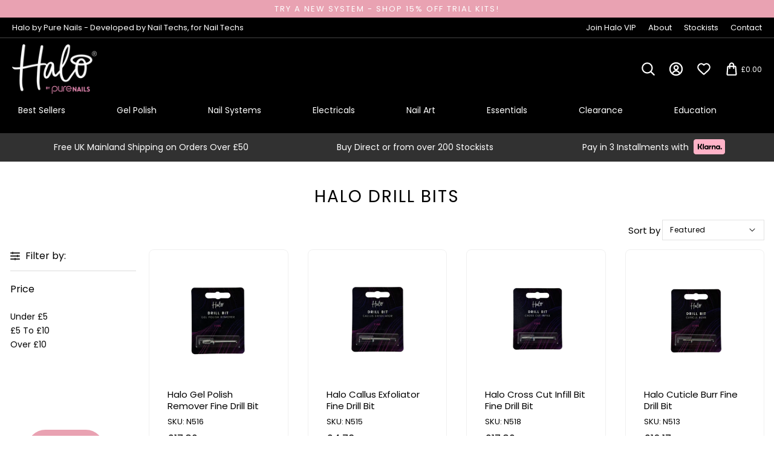

--- FILE ---
content_type: text/html; charset=utf-8
request_url: https://purenails.co.uk/collections/halo-drill-bits
body_size: 109413
content:








    
        
        
        
    

    
    
        
        
        
    

    
    
        
        
        
    

    
    
        
        
        
    





<!doctype html>
<html class="no-js" lang="en-GB">
  <head><script type="application/vnd.locksmith+json" data-locksmith>{"version":"v254","locked":false,"initialized":true,"scope":"collection","access_granted":true,"access_denied":false,"requires_customer":false,"manual_lock":false,"remote_lock":false,"has_timeout":false,"remote_rendered":null,"hide_resource":false,"hide_links_to_resource":false,"transparent":true,"locks":{"all":[],"opened":[]},"keys":[],"keys_signature":"3b9bf56a024bfbe0fff846784e9adb0570b731abdf19bcd6c0b5ac307c5dfdd4","state":{"template":"collection","theme":163868442934,"product":null,"collection":"halo-drill-bits","page":null,"blog":null,"article":null,"app":null},"now":1769020212,"path":"\/collections\/halo-drill-bits","locale_root_url":"\/","canonical_url":"https:\/\/purenails.co.uk\/collections\/halo-drill-bits","customer_id":null,"customer_id_signature":"3b9bf56a024bfbe0fff846784e9adb0570b731abdf19bcd6c0b5ac307c5dfdd4","cart":null}</script><script data-locksmith>!function(){undefined;!function(){var s=window.Locksmith={},e=document.querySelector('script[type="application/vnd.locksmith+json"]'),n=e&&e.innerHTML;if(s.state={},s.util={},s.loading=!1,n)try{s.state=JSON.parse(n)}catch(d){}if(document.addEventListener&&document.querySelector){var o,a,i,t=[76,79,67,75,83,77,73,84,72,49,49],c=function(){a=t.slice(0)},l="style",r=function(e){e&&27!==e.keyCode&&"click"!==e.type||(document.removeEventListener("keydown",r),document.removeEventListener("click",r),o&&document.body.removeChild(o),o=null)};c(),document.addEventListener("keyup",function(e){if(e.keyCode===a[0]){if(clearTimeout(i),a.shift(),0<a.length)return void(i=setTimeout(c,1e3));c(),r(),(o=document.createElement("div"))[l].width="50%",o[l].maxWidth="1000px",o[l].height="85%",o[l].border="1px rgba(0, 0, 0, 0.2) solid",o[l].background="rgba(255, 255, 255, 0.99)",o[l].borderRadius="4px",o[l].position="fixed",o[l].top="50%",o[l].left="50%",o[l].transform="translateY(-50%) translateX(-50%)",o[l].boxShadow="0 2px 5px rgba(0, 0, 0, 0.3), 0 0 100vh 100vw rgba(0, 0, 0, 0.5)",o[l].zIndex="2147483645";var t=document.createElement("textarea");t.value=JSON.stringify(JSON.parse(n),null,2),t[l].border="none",t[l].display="block",t[l].boxSizing="border-box",t[l].width="100%",t[l].height="100%",t[l].background="transparent",t[l].padding="22px",t[l].fontFamily="monospace",t[l].fontSize="14px",t[l].color="#333",t[l].resize="none",t[l].outline="none",t.readOnly=!0,o.appendChild(t),document.body.appendChild(o),t.addEventListener("click",function(e){e.stopImmediatePropagation()}),t.select(),document.addEventListener("keydown",r),document.addEventListener("click",r)}})}s.isEmbedded=-1!==window.location.search.indexOf("_ab=0&_fd=0&_sc=1"),s.path=s.state.path||window.location.pathname,s.basePath=s.state.locale_root_url.concat("/apps/locksmith").replace(/^\/\//,"/"),s.reloading=!1,s.util.console=window.console||{log:function(){},error:function(){}},s.util.makeUrl=function(e,t){var n,o=s.basePath+e,a=[],i=s.cache();for(n in i)a.push(n+"="+encodeURIComponent(i[n]));for(n in t)a.push(n+"="+encodeURIComponent(t[n]));return s.state.customer_id&&(a.push("customer_id="+encodeURIComponent(s.state.customer_id)),a.push("customer_id_signature="+encodeURIComponent(s.state.customer_id_signature))),o+=(-1===o.indexOf("?")?"?":"&")+a.join("&")},s._initializeCallbacks=[],s.on=function(e,t){if("initialize"!==e)throw'Locksmith.on() currently only supports the "initialize" event';s._initializeCallbacks.push(t)},s.initializeSession=function(e){if(!s.isEmbedded){var t=!1,n=!0,o=!0;(e=e||{}).silent&&(o=n=!(t=!0)),s.ping({silent:t,spinner:n,reload:o,callback:function(){s._initializeCallbacks.forEach(function(e){e()})}})}},s.cache=function(e){var t={};try{var n=function a(e){return(document.cookie.match("(^|; )"+e+"=([^;]*)")||0)[2]};t=JSON.parse(decodeURIComponent(n("locksmith-params")||"{}"))}catch(d){}if(e){for(var o in e)t[o]=e[o];document.cookie="locksmith-params=; expires=Thu, 01 Jan 1970 00:00:00 GMT; path=/",document.cookie="locksmith-params="+encodeURIComponent(JSON.stringify(t))+"; path=/"}return t},s.cache.cart=s.state.cart,s.cache.cartLastSaved=null,s.params=s.cache(),s.util.reload=function(){s.reloading=!0;try{window.location.href=window.location.href.replace(/#.*/,"")}catch(d){s.util.console.error("Preferred reload method failed",d),window.location.reload()}},s.cache.saveCart=function(e){if(!s.cache.cart||s.cache.cart===s.cache.cartLastSaved)return e?e():null;var t=s.cache.cartLastSaved;s.cache.cartLastSaved=s.cache.cart,fetch("/cart/update.js",{method:"POST",headers:{"Content-Type":"application/json",Accept:"application/json"},body:JSON.stringify({attributes:{locksmith:s.cache.cart}})}).then(function(e){if(!e.ok)throw new Error("Cart update failed: "+e.status);return e.json()}).then(function(){e&&e()})["catch"](function(e){if(s.cache.cartLastSaved=t,!s.reloading)throw e})},s.util.spinnerHTML='<style>body{background:#FFF}@keyframes spin{from{transform:rotate(0deg)}to{transform:rotate(360deg)}}#loading{display:flex;width:100%;height:50vh;color:#777;align-items:center;justify-content:center}#loading .spinner{display:block;animation:spin 600ms linear infinite;position:relative;width:50px;height:50px}#loading .spinner-ring{stroke:currentColor;stroke-dasharray:100%;stroke-width:2px;stroke-linecap:round;fill:none}</style><div id="loading"><div class="spinner"><svg width="100%" height="100%"><svg preserveAspectRatio="xMinYMin"><circle class="spinner-ring" cx="50%" cy="50%" r="45%"></circle></svg></svg></div></div>',s.util.clobberBody=function(e){document.body.innerHTML=e},s.util.clobberDocument=function(e){e.responseText&&(e=e.responseText),document.documentElement&&document.removeChild(document.documentElement);var t=document.open("text/html","replace");t.writeln(e),t.close(),setTimeout(function(){var e=t.querySelector("[autofocus]");e&&e.focus()},100)},s.util.serializeForm=function(e){if(e&&"FORM"===e.nodeName){var t,n,o={};for(t=e.elements.length-1;0<=t;t-=1)if(""!==e.elements[t].name)switch(e.elements[t].nodeName){case"INPUT":switch(e.elements[t].type){default:case"text":case"hidden":case"password":case"button":case"reset":case"submit":o[e.elements[t].name]=e.elements[t].value;break;case"checkbox":case"radio":e.elements[t].checked&&(o[e.elements[t].name]=e.elements[t].value);break;case"file":}break;case"TEXTAREA":o[e.elements[t].name]=e.elements[t].value;break;case"SELECT":switch(e.elements[t].type){case"select-one":o[e.elements[t].name]=e.elements[t].value;break;case"select-multiple":for(n=e.elements[t].options.length-1;0<=n;n-=1)e.elements[t].options[n].selected&&(o[e.elements[t].name]=e.elements[t].options[n].value)}break;case"BUTTON":switch(e.elements[t].type){case"reset":case"submit":case"button":o[e.elements[t].name]=e.elements[t].value}}return o}},s.util.on=function(e,i,s,t){t=t||document;var c="locksmith-"+e+i,n=function(e){var t=e.target,n=e.target.parentElement,o=t&&t.className&&(t.className.baseVal||t.className)||"",a=n&&n.className&&(n.className.baseVal||n.className)||"";("string"==typeof o&&-1!==o.split(/\s+/).indexOf(i)||"string"==typeof a&&-1!==a.split(/\s+/).indexOf(i))&&!e[c]&&(e[c]=!0,s(e))};t.attachEvent?t.attachEvent(e,n):t.addEventListener(e,n,!1)},s.util.enableActions=function(e){s.util.on("click","locksmith-action",function(e){e.preventDefault();var t=e.target;t.dataset.confirmWith&&!confirm(t.dataset.confirmWith)||(t.disabled=!0,t.innerText=t.dataset.disableWith,s.post("/action",t.dataset.locksmithParams,{spinner:!1,type:"text",success:function(e){(e=JSON.parse(e.responseText)).message&&alert(e.message),s.util.reload()}}))},e)},s.util.inject=function(e,t){var n=["data","locksmith","append"];if(-1!==t.indexOf(n.join("-"))){var o=document.createElement("div");o.innerHTML=t,e.appendChild(o)}else e.innerHTML=t;var a,i,s=e.querySelectorAll("script");for(i=0;i<s.length;++i){a=s[i];var c=document.createElement("script");if(a.type&&(c.type=a.type),a.src)c.src=a.src;else{var l=document.createTextNode(a.innerHTML);c.appendChild(l)}e.appendChild(c)}var r=e.querySelector("[autofocus]");r&&r.focus()},s.post=function(e,t,n){!1!==(n=n||{}).spinner&&s.util.clobberBody(s.util.spinnerHTML);var o={};n.container===document?(o.layout=1,n.success=function(e){s.util.clobberDocument(e)}):n.container&&(o.layout=0,n.success=function(e){var t=document.getElementById(n.container);s.util.inject(t,e),t.id===t.firstChild.id&&t.parentElement.replaceChild(t.firstChild,t)}),n.form_type&&(t.form_type=n.form_type),n.include_layout_classes!==undefined&&(t.include_layout_classes=n.include_layout_classes),n.lock_id!==undefined&&(t.lock_id=n.lock_id),s.loading=!0;var a=s.util.makeUrl(e,o),i="json"===n.type||"text"===n.type;fetch(a,{method:"POST",headers:{"Content-Type":"application/json",Accept:i?"application/json":"text/html"},body:JSON.stringify(t)}).then(function(e){if(!e.ok)throw new Error("Request failed: "+e.status);return e.text()}).then(function(e){var t=n.success||s.util.clobberDocument;t(i?{responseText:e}:e)})["catch"](function(e){if(!s.reloading)if("dashboard.weglot.com"!==window.location.host){if(!n.silent)throw alert("Something went wrong! Please refresh and try again."),e;console.error(e)}else console.error(e)})["finally"](function(){s.loading=!1})},s.postResource=function(e,t){e.path=s.path,e.search=window.location.search,e.state=s.state,e.passcode&&(e.passcode=e.passcode.trim()),e.email&&(e.email=e.email.trim()),e.state.cart=s.cache.cart,e.locksmith_json=s.jsonTag,e.locksmith_json_signature=s.jsonTagSignature,s.post("/resource",e,t)},s.ping=function(e){if(!s.isEmbedded){e=e||{};var t=function(){e.reload?s.util.reload():"function"==typeof e.callback&&e.callback()};s.post("/ping",{path:s.path,search:window.location.search,state:s.state},{spinner:!!e.spinner,silent:"undefined"==typeof e.silent||e.silent,type:"text",success:function(e){e&&e.responseText?((e=JSON.parse(e.responseText)).messages&&0<e.messages.length&&s.showMessages(e.messages),e.cart&&s.cache.cart!==e.cart?(s.cache.cart=e.cart,s.cache.saveCart(function(){t(),e.cart&&e.cart.match(/^.+:/)&&s.util.reload()})):t()):console.error("[Locksmith] Invalid result in ping callback:",e)}})}},s.timeoutMonitor=function(){var e=s.cache.cart;s.ping({callback:function(){e!==s.cache.cart||setTimeout(function(){s.timeoutMonitor()},6e4)}})},s.showMessages=function(e){var t=document.createElement("div");t.style.position="fixed",t.style.left=0,t.style.right=0,t.style.bottom="-50px",t.style.opacity=0,t.style.background="#191919",t.style.color="#ddd",t.style.transition="bottom 0.2s, opacity 0.2s",t.style.zIndex=999999,t.innerHTML="        <style>          .locksmith-ab .locksmith-b { display: none; }          .locksmith-ab.toggled .locksmith-b { display: flex; }          .locksmith-ab.toggled .locksmith-a { display: none; }          .locksmith-flex { display: flex; flex-wrap: wrap; justify-content: space-between; align-items: center; padding: 10px 20px; }          .locksmith-message + .locksmith-message { border-top: 1px #555 solid; }          .locksmith-message a { color: inherit; font-weight: bold; }          .locksmith-message a:hover { color: inherit; opacity: 0.8; }          a.locksmith-ab-toggle { font-weight: inherit; text-decoration: underline; }          .locksmith-text { flex-grow: 1; }          .locksmith-cta { flex-grow: 0; text-align: right; }          .locksmith-cta button { transform: scale(0.8); transform-origin: left; }          .locksmith-cta > * { display: block; }          .locksmith-cta > * + * { margin-top: 10px; }          .locksmith-message a.locksmith-close { flex-grow: 0; text-decoration: none; margin-left: 15px; font-size: 30px; font-family: monospace; display: block; padding: 2px 10px; }                    @media screen and (max-width: 600px) {            .locksmith-wide-only { display: none !important; }            .locksmith-flex { padding: 0 15px; }            .locksmith-flex > * { margin-top: 5px; margin-bottom: 5px; }            .locksmith-cta { text-align: left; }          }                    @media screen and (min-width: 601px) {            .locksmith-narrow-only { display: none !important; }          }        </style>      "+e.map(function(e){return'<div class="locksmith-message">'+e+"</div>"}).join(""),document.body.appendChild(t),document.body.style.position="relative",document.body.parentElement.style.paddingBottom=t.offsetHeight+"px",setTimeout(function(){t.style.bottom=0,t.style.opacity=1},50),s.util.on("click","locksmith-ab-toggle",function(e){e.preventDefault();for(var t=e.target.parentElement;-1===t.className.split(" ").indexOf("locksmith-ab");)t=t.parentElement;-1!==t.className.split(" ").indexOf("toggled")?t.className=t.className.replace("toggled",""):t.className=t.className+" toggled"}),s.util.enableActions(t)}}()}();</script>
      <script data-locksmith>Locksmith.cache.cart=null</script>

  <script data-locksmith>Locksmith.jsonTag="{\"version\":\"v254\",\"locked\":false,\"initialized\":true,\"scope\":\"collection\",\"access_granted\":true,\"access_denied\":false,\"requires_customer\":false,\"manual_lock\":false,\"remote_lock\":false,\"has_timeout\":false,\"remote_rendered\":null,\"hide_resource\":false,\"hide_links_to_resource\":false,\"transparent\":true,\"locks\":{\"all\":[],\"opened\":[]},\"keys\":[],\"keys_signature\":\"3b9bf56a024bfbe0fff846784e9adb0570b731abdf19bcd6c0b5ac307c5dfdd4\",\"state\":{\"template\":\"collection\",\"theme\":163868442934,\"product\":null,\"collection\":\"halo-drill-bits\",\"page\":null,\"blog\":null,\"article\":null,\"app\":null},\"now\":1769020212,\"path\":\"\\\/collections\\\/halo-drill-bits\",\"locale_root_url\":\"\\\/\",\"canonical_url\":\"https:\\\/\\\/purenails.co.uk\\\/collections\\\/halo-drill-bits\",\"customer_id\":null,\"customer_id_signature\":\"3b9bf56a024bfbe0fff846784e9adb0570b731abdf19bcd6c0b5ac307c5dfdd4\",\"cart\":null}";Locksmith.jsonTagSignature="cffdbc5583718e165f23ba1af9abfca483219e9e61776ae09628b0baec2ac8c8"</script>
    <!-- 'tiny.content.min.css' | asset_url | stylesheet_tag -->

    <link rel="preload" href="//purenails.co.uk/cdn/shop/t/39/assets/Poppins-Regular.woff2?v=36635007855721191921718353337" as="font" type="font/woff2" crossorigin>
    <link rel="preload" href="//purenails.co.uk/cdn/shop/t/39/assets/Poppins-ExtraLight.woff2?v=26692416658461908351718353336" as="font" type="font/woff2" crossorigin>
    <link href="//purenails.co.uk/cdn/shop/t/39/assets/custom-fonts.css?v=158181497647786543371718869944" rel="stylesheet" type="text/css" media="all" />

    <meta name="google-site-verification" content="MfKKczeD2Y03gkXfwwW1sUQ-KvqJVTGo57tZqX7vH1M" />

    <!-- Preorder Panda Pixel start-->
    <script async src='https://pre.bossapps.co/js/script?shop=halo-nail-products.myshopify.com'></script>
    <!-- Preorder Panda Pixel ended-->

    <!-- Begin Exemptify messages -->
    <script>
    var m4u_invalid_id = "This VAT ID seems to be invalid, please contact us directly.";
    var m4u_vies_down = "The EU validation service is unavailable. Please contact us.";
    var m4u_validated = "Your VAT ID has been successfully validated.";
    var m4u_deleted = "The VAT ID has been deleted.";
    var m4u_no_country = "Please enter a valid country code (e.g., DK, FR, DE,...)";
    var m4u_same_country = "We are not allowed to issue VAT exempt invoices for businesses in the same country.";
    var m4u_format_error = "Please enter a valid EU VAT ID.";
    </script>
    <!-- End Exemptify messages -->

    <meta charset="utf-8"><title>
      Halo Drill Bits
      
      
       &ndash; Pure Nails 
    </title>

    
<meta name="description" content="Discover our range of professional nail tech drill bits, ranging from Removers, Callus Exfoliators, Cross Cut Infills, Cuticle Burrs, Natural Nail Preps and more.">


    <script type="text/javascript">
      document.documentElement.className = document.documentElement.className.replace('no-js', 'js');
    </script>

    
      <meta name="viewport" content="width=device-width, initial-scale=1, shrink-to-fit=no">
    

    <!-- /snippets/social-meta-tags.liquid -->


<meta property="og:site_name" content="Pure Nails ">
<meta property="og:url" content="https://purenails.co.uk/collections/halo-drill-bits"><meta property="og:title" content="Halo Drill Bits">
<meta property="og:type" content="product.group">
<meta property="og:description" content="Discover our range of professional nail tech drill bits, ranging from Removers, Callus Exfoliators, Cross Cut Infills, Cuticle Burrs, Natural Nail Preps and more.">

<meta property="og:image" content="http://purenails.co.uk/cdn/shop/files/halo-logo-footer_1200x1200.png?v=1665401700">
<meta property="og:image:alt" content="Pure Nails ">
<meta property="og:image:secure_url" content="https://purenails.co.uk/cdn/shop/files/halo-logo-footer_1200x1200.png?v=1665401700">


  <meta name="twitter:site" content="@">

<meta name="twitter:card" content="summary_large_image"><meta name="twitter:title" content="Halo Drill Bits">
<meta name="twitter:description" content="Discover our range of professional nail tech drill bits, ranging from Removers, Callus Exfoliators, Cross Cut Infills, Cuticle Burrs, Natural Nail Preps and more.">


    <link rel="canonical" href="https://purenails.co.uk/collections/halo-drill-bits">

    <!-- CSS -->
    <style>
/*============================================================================
  Typography
==============================================================================*/





@font-face {
  font-family: Poppins;
  font-weight: 400;
  font-style: normal;
  font-display: swap;
  src: url("//purenails.co.uk/cdn/fonts/poppins/poppins_n4.0ba78fa5af9b0e1a374041b3ceaadf0a43b41362.woff2") format("woff2"),
       url("//purenails.co.uk/cdn/fonts/poppins/poppins_n4.214741a72ff2596839fc9760ee7a770386cf16ca.woff") format("woff");
}

@font-face {
  font-family: Poppins;
  font-weight: 400;
  font-style: normal;
  font-display: swap;
  src: url("//purenails.co.uk/cdn/fonts/poppins/poppins_n4.0ba78fa5af9b0e1a374041b3ceaadf0a43b41362.woff2") format("woff2"),
       url("//purenails.co.uk/cdn/fonts/poppins/poppins_n4.214741a72ff2596839fc9760ee7a770386cf16ca.woff") format("woff");
}

@font-face {
  font-family: Poppins;
  font-weight: 400;
  font-style: normal;
  font-display: swap;
  src: url("//purenails.co.uk/cdn/fonts/poppins/poppins_n4.0ba78fa5af9b0e1a374041b3ceaadf0a43b41362.woff2") format("woff2"),
       url("//purenails.co.uk/cdn/fonts/poppins/poppins_n4.214741a72ff2596839fc9760ee7a770386cf16ca.woff") format("woff");
}


  @font-face {
  font-family: Poppins;
  font-weight: 700;
  font-style: normal;
  font-display: swap;
  src: url("//purenails.co.uk/cdn/fonts/poppins/poppins_n7.56758dcf284489feb014a026f3727f2f20a54626.woff2") format("woff2"),
       url("//purenails.co.uk/cdn/fonts/poppins/poppins_n7.f34f55d9b3d3205d2cd6f64955ff4b36f0cfd8da.woff") format("woff");
}




  @font-face {
  font-family: Poppins;
  font-weight: 400;
  font-style: italic;
  font-display: swap;
  src: url("//purenails.co.uk/cdn/fonts/poppins/poppins_i4.846ad1e22474f856bd6b81ba4585a60799a9f5d2.woff2") format("woff2"),
       url("//purenails.co.uk/cdn/fonts/poppins/poppins_i4.56b43284e8b52fc64c1fd271f289a39e8477e9ec.woff") format("woff");
}




  @font-face {
  font-family: Poppins;
  font-weight: 700;
  font-style: italic;
  font-display: swap;
  src: url("//purenails.co.uk/cdn/fonts/poppins/poppins_i7.42fd71da11e9d101e1e6c7932199f925f9eea42d.woff2") format("woff2"),
       url("//purenails.co.uk/cdn/fonts/poppins/poppins_i7.ec8499dbd7616004e21155106d13837fff4cf556.woff") format("woff");
}



/*============================================================================
  #General Variables
==============================================================================*/

:root {
  
  --page-background: #ffffff;
  --color-primary: #000000;
  --color-primary-light: rgba(0, 0, 0, 0.2);
  --disabled-color-primary: rgba(0, 0, 0, 0.5);
  --color-primary-opacity: rgba(0, 0, 0, 0.03);
  --link-color: #e9a2b2;
  --active-link-color: #e9a2b2;

  --button-background-color: #000000;
  --button-background-hover-color: #e9a2b2;
  --button-background-hover-color-lighten: #eeb7c3;
  --button-text-color: #ffffff;

  --sale-color: #04a77c;
  --sale-text-color: #fafafa;
  --sale-color-faint: rgba(4, 167, 124, 0.1);
  --sold-out-color: #b40909;
  --sold-out-text-color: #fafafa;

  --header-background: #000000;
  --header-top-bar: #e9a2b2;
  --header-text: #ffffff;
  --header-border-color: #e2e2e2;
  --header-hover-background-color: rgba(255, 255, 255, 0.1);
  --header-hover-text: rgba(255, 255, 255, 0.3);
  --header-overlay-text: #e9a2b2;

  --sticky-header-background: #000000;
  --sticky-header-hover-background: rgba(255, 255, 255, 0.1);
  --sticky-header-top-bar: #e9a2b2;
  --sticky-header-text: #fff;
  --sticky-header-hover-text: rgba(255, 255, 255, 0.3);

  --mobile-menu-text: #fff;
  --mobile-menu-background: #000000;
  --mobile-menu-border-color: rgba(255, 255, 255, 0.5);

  --footer-background: #000000;
  --footer-text: #fff;
  --footer-hover-background-color: rgba(255, 255, 255, 0.1);

  --pop-up-text: #292929;
  --pop-up-background: #fafafa;

  --free-shipping-background: #DFDFDF;
  --free-shipping-text: #292929;
  
  
  
  --free-shipping-bar-solid: #292929;
  --free-shipping-bar-opacity: rgba(41, 41, 41, 0.5);

  --select-padding: 5px;
  --select-radius: 2px;

  --border-color: rgba(226, 226, 226, 0.5);
  --border-search: rgba(255, 255, 255, 0.1);
  --border-color-subtle: rgba(226, 226, 226, 0.1);
  --border-color-subtle-darken: #d5d5d5;

  --header-font-stack: Poppins, sans-serif;
  --header-font-weight: 400;
  --header-font-style: normal;
  --header-font-transform: uppercase;

  
  --header-letter-spacing: 2px;
  

  --body-font-stack: Poppins, sans-serif;
  --body-font-weight: 400;
  --body-font-style: normal;
  --body-font-size-int: 15;
  --body-font-size: 15px;
  --body-line-height: 1.6;

  --subheading-font-stack: Poppins, sans-serif;
  --subheading-font-weight: 400;
  --subheading-font-style: normal;
  --subheading-font-transform: uppercase;
  --subheading-case: uppercase;

  
  --heading-base: 28;
  --subheading-base: 14;
  --subheading-2-font-size: 16px;
  --subheading-2-line-height: 20px;
  --product-titles: 20;
  --subpage-header: 20;
  --subpage-header-px: 20px;
  --subpage-header-line-height: 28px;
  --heading-font-size: 28px;
  --heading-line-height: 36px;
  --subheading-font-size: 14px;
  --subheading-line-height: 22px;
  

  --color-image-overlay: #292929;
  --color-image-overlay-text: #fafafa;
  --image-overlay-opacity: calc(45 / 100);

  
  --mobile-menu-link-transform: none;
  --mobile-menu-link-letter-spacing: 0;
  

  
  --buttons-transform: uppercase;
  --buttons-letter-spacing: 2px;
  

  
    --button-font-family: var(--subheading-font-stack);
    --button-font-weight: var(--subheading-font-weight);
    --button-font-style: var(--subheading-font-style);
  

  --button-font-size: 14px;

  
    --button-font-size-int: var(--body-font-size-int);
  

  
    --subheading-letter-spacing: 1px;
  

  
    --nav-font-family: var(--subheading-font-stack);
    --nav-font-weight: var(--subheading-font-weight);
    --nav-font-style: var(--subheading-font-style);
  

  
    --nav-text-transform: none;
    --nav-letter-spacing: 0;
  

  
    --nav-font-size-int: var(--body-font-size-int);
  

  --password-text-color: #000000;
  --password-error-background: #feebeb;
  --password-error-text: #7e1412;
  --password-login-background: #111111;
  --password-login-text: #b8b8b8;
  --password-btn-text: #ffffff;
  --password-btn-background: rgba(0, 0, 0, 1);
  --password-btn-background-hover: rgba(125, 125, 125, .6);
  --password-btn-background-success: #4caf50;
  --success-color: #28a745;
  --error-color: #b94a48;

  --delete-button-png: //purenails.co.uk/cdn/shop/t/39/assets/delete.png?v=22391;
  --loader-svg: //purenails.co.uk/cdn/shop/t/39/assets/loader.svg?v=119822953187440061741702553163;

  /* Shop Pay Installments variables */
  --color-body: #ffffff;
  --color-bg: #ffffff;
}
</style>


    
      <link rel="preload" href="//purenails.co.uk/cdn/shop/t/39/assets/theme-collection.min.css?v=77486169083176732611702553157" as="style">
      <link href="//purenails.co.uk/cdn/shop/t/39/assets/theme-collection.min.css?v=77486169083176732611702553157" rel="stylesheet" type="text/css" media="all" />
    

    <link href="//purenails.co.uk/cdn/shop/t/39/assets/custom.css?v=125533551613340440391767694140" rel="stylesheet" type="text/css" media="all" />
    <link rel="stylesheet" href="//purenails.co.uk/cdn/shop/t/39/assets/filter-menu.scss.css?v=183275331895913970191765386625" type="text/css" media="all" defer>

    



    
      <link rel="shortcut icon" href="//purenails.co.uk/cdn/shop/files/favicon_6bc49c4d-de31-4468-93d8-91a5c51c7fe0_32x32.png?v=1686750006" type="image/png">
    

    <link rel="sitemap" type="application/xml" title="Sitemap" href="/sitemap.xml">

    




    
    <script>window.performance && window.performance.mark && window.performance.mark('shopify.content_for_header.start');</script><meta name="google-site-verification" content="NPBlxCdrwmiZK6LiC5rllmZDsxhTg4g1qgFHYnQncfU">
<meta name="google-site-verification" content="rPEmC6eYhZFZH_yPfI2YMhy0R_A1bueLtMcnJ0FvNbI">
<meta id="shopify-digital-wallet" name="shopify-digital-wallet" content="/7914717257/digital_wallets/dialog">
<meta name="shopify-checkout-api-token" content="b56ce610690159da641ae8a6f0f3b464">
<meta id="in-context-paypal-metadata" data-shop-id="7914717257" data-venmo-supported="false" data-environment="production" data-locale="en_US" data-paypal-v4="true" data-currency="GBP">
<link rel="alternate" type="application/atom+xml" title="Feed" href="/collections/halo-drill-bits.atom" />
<link rel="alternate" type="application/json+oembed" href="https://purenails.co.uk/collections/halo-drill-bits.oembed">
<script async="async" src="/checkouts/internal/preloads.js?locale=en-GB"></script>
<link rel="preconnect" href="https://shop.app" crossorigin="anonymous">
<script async="async" src="https://shop.app/checkouts/internal/preloads.js?locale=en-GB&shop_id=7914717257" crossorigin="anonymous"></script>
<script id="apple-pay-shop-capabilities" type="application/json">{"shopId":7914717257,"countryCode":"GB","currencyCode":"GBP","merchantCapabilities":["supports3DS"],"merchantId":"gid:\/\/shopify\/Shop\/7914717257","merchantName":"Pure Nails ","requiredBillingContactFields":["postalAddress","email","phone"],"requiredShippingContactFields":["postalAddress","email","phone"],"shippingType":"shipping","supportedNetworks":["visa","maestro","masterCard","amex","discover","elo"],"total":{"type":"pending","label":"Pure Nails ","amount":"1.00"},"shopifyPaymentsEnabled":true,"supportsSubscriptions":true}</script>
<script id="shopify-features" type="application/json">{"accessToken":"b56ce610690159da641ae8a6f0f3b464","betas":["rich-media-storefront-analytics"],"domain":"purenails.co.uk","predictiveSearch":true,"shopId":7914717257,"locale":"en"}</script>
<script>var Shopify = Shopify || {};
Shopify.shop = "halo-nail-products.myshopify.com";
Shopify.locale = "en";
Shopify.currency = {"active":"GBP","rate":"1.0"};
Shopify.country = "GB";
Shopify.theme = {"name":"Pure-Nails\/main - Studioworx Dev","id":163868442934,"schema_name":"Fresh","schema_version":"31.0.6","theme_store_id":null,"role":"main"};
Shopify.theme.handle = "null";
Shopify.theme.style = {"id":null,"handle":null};
Shopify.cdnHost = "purenails.co.uk/cdn";
Shopify.routes = Shopify.routes || {};
Shopify.routes.root = "/";</script>
<script type="module">!function(o){(o.Shopify=o.Shopify||{}).modules=!0}(window);</script>
<script>!function(o){function n(){var o=[];function n(){o.push(Array.prototype.slice.apply(arguments))}return n.q=o,n}var t=o.Shopify=o.Shopify||{};t.loadFeatures=n(),t.autoloadFeatures=n()}(window);</script>
<script>
  window.ShopifyPay = window.ShopifyPay || {};
  window.ShopifyPay.apiHost = "shop.app\/pay";
  window.ShopifyPay.redirectState = null;
</script>
<script id="shop-js-analytics" type="application/json">{"pageType":"collection"}</script>
<script defer="defer" async type="module" src="//purenails.co.uk/cdn/shopifycloud/shop-js/modules/v2/client.init-shop-cart-sync_BdyHc3Nr.en.esm.js"></script>
<script defer="defer" async type="module" src="//purenails.co.uk/cdn/shopifycloud/shop-js/modules/v2/chunk.common_Daul8nwZ.esm.js"></script>
<script type="module">
  await import("//purenails.co.uk/cdn/shopifycloud/shop-js/modules/v2/client.init-shop-cart-sync_BdyHc3Nr.en.esm.js");
await import("//purenails.co.uk/cdn/shopifycloud/shop-js/modules/v2/chunk.common_Daul8nwZ.esm.js");

  window.Shopify.SignInWithShop?.initShopCartSync?.({"fedCMEnabled":true,"windoidEnabled":true});

</script>
<script>
  window.Shopify = window.Shopify || {};
  if (!window.Shopify.featureAssets) window.Shopify.featureAssets = {};
  window.Shopify.featureAssets['shop-js'] = {"shop-cart-sync":["modules/v2/client.shop-cart-sync_QYOiDySF.en.esm.js","modules/v2/chunk.common_Daul8nwZ.esm.js"],"init-fed-cm":["modules/v2/client.init-fed-cm_DchLp9rc.en.esm.js","modules/v2/chunk.common_Daul8nwZ.esm.js"],"shop-button":["modules/v2/client.shop-button_OV7bAJc5.en.esm.js","modules/v2/chunk.common_Daul8nwZ.esm.js"],"init-windoid":["modules/v2/client.init-windoid_DwxFKQ8e.en.esm.js","modules/v2/chunk.common_Daul8nwZ.esm.js"],"shop-cash-offers":["modules/v2/client.shop-cash-offers_DWtL6Bq3.en.esm.js","modules/v2/chunk.common_Daul8nwZ.esm.js","modules/v2/chunk.modal_CQq8HTM6.esm.js"],"shop-toast-manager":["modules/v2/client.shop-toast-manager_CX9r1SjA.en.esm.js","modules/v2/chunk.common_Daul8nwZ.esm.js"],"init-shop-email-lookup-coordinator":["modules/v2/client.init-shop-email-lookup-coordinator_UhKnw74l.en.esm.js","modules/v2/chunk.common_Daul8nwZ.esm.js"],"pay-button":["modules/v2/client.pay-button_DzxNnLDY.en.esm.js","modules/v2/chunk.common_Daul8nwZ.esm.js"],"avatar":["modules/v2/client.avatar_BTnouDA3.en.esm.js"],"init-shop-cart-sync":["modules/v2/client.init-shop-cart-sync_BdyHc3Nr.en.esm.js","modules/v2/chunk.common_Daul8nwZ.esm.js"],"shop-login-button":["modules/v2/client.shop-login-button_D8B466_1.en.esm.js","modules/v2/chunk.common_Daul8nwZ.esm.js","modules/v2/chunk.modal_CQq8HTM6.esm.js"],"init-customer-accounts-sign-up":["modules/v2/client.init-customer-accounts-sign-up_C8fpPm4i.en.esm.js","modules/v2/client.shop-login-button_D8B466_1.en.esm.js","modules/v2/chunk.common_Daul8nwZ.esm.js","modules/v2/chunk.modal_CQq8HTM6.esm.js"],"init-shop-for-new-customer-accounts":["modules/v2/client.init-shop-for-new-customer-accounts_CVTO0Ztu.en.esm.js","modules/v2/client.shop-login-button_D8B466_1.en.esm.js","modules/v2/chunk.common_Daul8nwZ.esm.js","modules/v2/chunk.modal_CQq8HTM6.esm.js"],"init-customer-accounts":["modules/v2/client.init-customer-accounts_dRgKMfrE.en.esm.js","modules/v2/client.shop-login-button_D8B466_1.en.esm.js","modules/v2/chunk.common_Daul8nwZ.esm.js","modules/v2/chunk.modal_CQq8HTM6.esm.js"],"shop-follow-button":["modules/v2/client.shop-follow-button_CkZpjEct.en.esm.js","modules/v2/chunk.common_Daul8nwZ.esm.js","modules/v2/chunk.modal_CQq8HTM6.esm.js"],"lead-capture":["modules/v2/client.lead-capture_BntHBhfp.en.esm.js","modules/v2/chunk.common_Daul8nwZ.esm.js","modules/v2/chunk.modal_CQq8HTM6.esm.js"],"checkout-modal":["modules/v2/client.checkout-modal_CfxcYbTm.en.esm.js","modules/v2/chunk.common_Daul8nwZ.esm.js","modules/v2/chunk.modal_CQq8HTM6.esm.js"],"shop-login":["modules/v2/client.shop-login_Da4GZ2H6.en.esm.js","modules/v2/chunk.common_Daul8nwZ.esm.js","modules/v2/chunk.modal_CQq8HTM6.esm.js"],"payment-terms":["modules/v2/client.payment-terms_MV4M3zvL.en.esm.js","modules/v2/chunk.common_Daul8nwZ.esm.js","modules/v2/chunk.modal_CQq8HTM6.esm.js"]};
</script>
<script>(function() {
  var isLoaded = false;
  function asyncLoad() {
    if (isLoaded) return;
    isLoaded = true;
    var urls = ["https:\/\/d23dclunsivw3h.cloudfront.net\/redirect-app.js?shop=halo-nail-products.myshopify.com","https:\/\/storage.googleapis.com\/prd-bb-scripts\/brandbassador\/bb-frontend.js?shop=halo-nail-products.myshopify.com","https:\/\/cloudsearch-1f874.kxcdn.com\/shopify.js?shop=halo-nail-products.myshopify.com","https:\/\/static-us.afterpay.com\/shopify\/afterpay-attract\/afterpay-attract-widget.js?shop=halo-nail-products.myshopify.com","https:\/\/s3.eu-west-1.amazonaws.com\/production-klarna-il-shopify-osm\/a6c5e37d3b587ca7438f15aa90b429b47085a035\/halo-nail-products.myshopify.com-1708603937396.js?shop=halo-nail-products.myshopify.com","https:\/\/candyrack.ds-cdn.com\/static\/main.js?shop=halo-nail-products.myshopify.com","https:\/\/dr4qe3ddw9y32.cloudfront.net\/awin-shopify-integration-code.js?aid=112842\u0026v=shopifyApp_5.1.2\u0026ts=1740385616706\u0026shop=halo-nail-products.myshopify.com"];
    for (var i = 0; i < urls.length; i++) {
      var s = document.createElement('script');
      s.type = 'text/javascript';
      s.async = true;
      s.src = urls[i];
      var x = document.getElementsByTagName('script')[0];
      x.parentNode.insertBefore(s, x);
    }
  };
  if(window.attachEvent) {
    window.attachEvent('onload', asyncLoad);
  } else {
    window.addEventListener('load', asyncLoad, false);
  }
})();</script>
<script id="__st">var __st={"a":7914717257,"offset":0,"reqid":"abcc19fe-b196-44de-bc42-76874121fb71-1769020211","pageurl":"purenails.co.uk\/collections\/halo-drill-bits","u":"9bf26bc84691","p":"collection","rtyp":"collection","rid":159697338441};</script>
<script>window.ShopifyPaypalV4VisibilityTracking = true;</script>
<script id="captcha-bootstrap">!function(){'use strict';const t='contact',e='account',n='new_comment',o=[[t,t],['blogs',n],['comments',n],[t,'customer']],c=[[e,'customer_login'],[e,'guest_login'],[e,'recover_customer_password'],[e,'create_customer']],r=t=>t.map((([t,e])=>`form[action*='/${t}']:not([data-nocaptcha='true']) input[name='form_type'][value='${e}']`)).join(','),a=t=>()=>t?[...document.querySelectorAll(t)].map((t=>t.form)):[];function s(){const t=[...o],e=r(t);return a(e)}const i='password',u='form_key',d=['recaptcha-v3-token','g-recaptcha-response','h-captcha-response',i],f=()=>{try{return window.sessionStorage}catch{return}},m='__shopify_v',_=t=>t.elements[u];function p(t,e,n=!1){try{const o=window.sessionStorage,c=JSON.parse(o.getItem(e)),{data:r}=function(t){const{data:e,action:n}=t;return t[m]||n?{data:e,action:n}:{data:t,action:n}}(c);for(const[e,n]of Object.entries(r))t.elements[e]&&(t.elements[e].value=n);n&&o.removeItem(e)}catch(o){console.error('form repopulation failed',{error:o})}}const l='form_type',E='cptcha';function T(t){t.dataset[E]=!0}const w=window,h=w.document,L='Shopify',v='ce_forms',y='captcha';let A=!1;((t,e)=>{const n=(g='f06e6c50-85a8-45c8-87d0-21a2b65856fe',I='https://cdn.shopify.com/shopifycloud/storefront-forms-hcaptcha/ce_storefront_forms_captcha_hcaptcha.v1.5.2.iife.js',D={infoText:'Protected by hCaptcha',privacyText:'Privacy',termsText:'Terms'},(t,e,n)=>{const o=w[L][v],c=o.bindForm;if(c)return c(t,g,e,D).then(n);var r;o.q.push([[t,g,e,D],n]),r=I,A||(h.body.append(Object.assign(h.createElement('script'),{id:'captcha-provider',async:!0,src:r})),A=!0)});var g,I,D;w[L]=w[L]||{},w[L][v]=w[L][v]||{},w[L][v].q=[],w[L][y]=w[L][y]||{},w[L][y].protect=function(t,e){n(t,void 0,e),T(t)},Object.freeze(w[L][y]),function(t,e,n,w,h,L){const[v,y,A,g]=function(t,e,n){const i=e?o:[],u=t?c:[],d=[...i,...u],f=r(d),m=r(i),_=r(d.filter((([t,e])=>n.includes(e))));return[a(f),a(m),a(_),s()]}(w,h,L),I=t=>{const e=t.target;return e instanceof HTMLFormElement?e:e&&e.form},D=t=>v().includes(t);t.addEventListener('submit',(t=>{const e=I(t);if(!e)return;const n=D(e)&&!e.dataset.hcaptchaBound&&!e.dataset.recaptchaBound,o=_(e),c=g().includes(e)&&(!o||!o.value);(n||c)&&t.preventDefault(),c&&!n&&(function(t){try{if(!f())return;!function(t){const e=f();if(!e)return;const n=_(t);if(!n)return;const o=n.value;o&&e.removeItem(o)}(t);const e=Array.from(Array(32),(()=>Math.random().toString(36)[2])).join('');!function(t,e){_(t)||t.append(Object.assign(document.createElement('input'),{type:'hidden',name:u})),t.elements[u].value=e}(t,e),function(t,e){const n=f();if(!n)return;const o=[...t.querySelectorAll(`input[type='${i}']`)].map((({name:t})=>t)),c=[...d,...o],r={};for(const[a,s]of new FormData(t).entries())c.includes(a)||(r[a]=s);n.setItem(e,JSON.stringify({[m]:1,action:t.action,data:r}))}(t,e)}catch(e){console.error('failed to persist form',e)}}(e),e.submit())}));const S=(t,e)=>{t&&!t.dataset[E]&&(n(t,e.some((e=>e===t))),T(t))};for(const o of['focusin','change'])t.addEventListener(o,(t=>{const e=I(t);D(e)&&S(e,y())}));const B=e.get('form_key'),M=e.get(l),P=B&&M;t.addEventListener('DOMContentLoaded',(()=>{const t=y();if(P)for(const e of t)e.elements[l].value===M&&p(e,B);[...new Set([...A(),...v().filter((t=>'true'===t.dataset.shopifyCaptcha))])].forEach((e=>S(e,t)))}))}(h,new URLSearchParams(w.location.search),n,t,e,['guest_login'])})(!1,!0)}();</script>
<script integrity="sha256-4kQ18oKyAcykRKYeNunJcIwy7WH5gtpwJnB7kiuLZ1E=" data-source-attribution="shopify.loadfeatures" defer="defer" src="//purenails.co.uk/cdn/shopifycloud/storefront/assets/storefront/load_feature-a0a9edcb.js" crossorigin="anonymous"></script>
<script crossorigin="anonymous" defer="defer" src="//purenails.co.uk/cdn/shopifycloud/storefront/assets/shopify_pay/storefront-65b4c6d7.js?v=20250812"></script>
<script data-source-attribution="shopify.dynamic_checkout.dynamic.init">var Shopify=Shopify||{};Shopify.PaymentButton=Shopify.PaymentButton||{isStorefrontPortableWallets:!0,init:function(){window.Shopify.PaymentButton.init=function(){};var t=document.createElement("script");t.src="https://purenails.co.uk/cdn/shopifycloud/portable-wallets/latest/portable-wallets.en.js",t.type="module",document.head.appendChild(t)}};
</script>
<script data-source-attribution="shopify.dynamic_checkout.buyer_consent">
  function portableWalletsHideBuyerConsent(e){var t=document.getElementById("shopify-buyer-consent"),n=document.getElementById("shopify-subscription-policy-button");t&&n&&(t.classList.add("hidden"),t.setAttribute("aria-hidden","true"),n.removeEventListener("click",e))}function portableWalletsShowBuyerConsent(e){var t=document.getElementById("shopify-buyer-consent"),n=document.getElementById("shopify-subscription-policy-button");t&&n&&(t.classList.remove("hidden"),t.removeAttribute("aria-hidden"),n.addEventListener("click",e))}window.Shopify?.PaymentButton&&(window.Shopify.PaymentButton.hideBuyerConsent=portableWalletsHideBuyerConsent,window.Shopify.PaymentButton.showBuyerConsent=portableWalletsShowBuyerConsent);
</script>
<script data-source-attribution="shopify.dynamic_checkout.cart.bootstrap">document.addEventListener("DOMContentLoaded",(function(){function t(){return document.querySelector("shopify-accelerated-checkout-cart, shopify-accelerated-checkout")}if(t())Shopify.PaymentButton.init();else{new MutationObserver((function(e,n){t()&&(Shopify.PaymentButton.init(),n.disconnect())})).observe(document.body,{childList:!0,subtree:!0})}}));
</script>
<link id="shopify-accelerated-checkout-styles" rel="stylesheet" media="screen" href="https://purenails.co.uk/cdn/shopifycloud/portable-wallets/latest/accelerated-checkout-backwards-compat.css" crossorigin="anonymous">
<style id="shopify-accelerated-checkout-cart">
        #shopify-buyer-consent {
  margin-top: 1em;
  display: inline-block;
  width: 100%;
}

#shopify-buyer-consent.hidden {
  display: none;
}

#shopify-subscription-policy-button {
  background: none;
  border: none;
  padding: 0;
  text-decoration: underline;
  font-size: inherit;
  cursor: pointer;
}

#shopify-subscription-policy-button::before {
  box-shadow: none;
}

      </style>

<script>window.performance && window.performance.mark && window.performance.mark('shopify.content_for_header.end');</script>

    


  <script type="application/ld+json">
  {
    "@context": "http://schema.org",
    "@type": "BreadcrumbList",
  "itemListElement": [{
      "@type": "ListItem",
      "position": 1,
      "name": "Translation missing: en.general.breadcrumb.home",
      "item": "https://purenails.co.uk"
    },{
          "@type": "ListItem",
          "position": 2,
          "name": "Halo Drill Bits",
          "item": "https://purenails.co.uk/collections/halo-drill-bits"
        }]
  }
  </script>


    <script type="text/javascript">
      window.lazySizesConfig = window.lazySizesConfig || {};
      window.lazySizesConfig.rias = window.lazySizesConfig.rias || {};

      // configure available widths to replace with the {width} placeholder
      window.lazySizesConfig.rias.widths = [150, 300, 600, 900, 1200, 1500, 1800, 2100];

      window.wetheme = {
      	name: 'Fresh',
      };
    </script>

    

    
    <script id="nx8HmVar" type="text/javascript" >
    const NX8_HM_CURRENCY_FORMAT = "£{{amount}}";
    const NX8_HM_LINKS = [{ id: "main-menu", title: "Main menu", items: ["/collections/bestseller","/","/","/collections/nail-electrical-equipment","/collections/halo-create","/collections/halo-gel-polish-essentials","/collections/offers","/",], },{ id: "footer", title: "Footer menu", items: ["/search","/policies/terms-of-service","/policies/refund-policy",], },{ id: "halo-gel-polish-complete-collection", title: "Halo Gel Polish Complete Collection", items: ["/collections/halo-gel-polish-complete-collection","/collections/gel-polish-bundles","/collections/acrylic-essentials",], },{ id: "main-categories", title: "Main Categories", items: ["/collections/halo-easibuild","/collections/files-blocks-buffers","/collections/nail-electrical-equipment","/collections/base-top-coats-cuticle-oils-treatments-etc","/collections/dual-it-mix-of-uv-gel-acrylic-was-gelacryl","/collections/nail-brushes","/collections/nail-tools-essentials",], },{ id: "halo-gel-polish", title: "Halo Gel Polish", items: ["/collections/halo-gel-polish-all-colours","/collections/halo-gel-polish-base-and-top-coats","/collections/halo-nail-prep-wipes","/collections/halo-elite-files",], },{ id: "footer-menu", title: "Information", items: ["/pages/about","https://purenails.co.uk/pages/meet-the-halo-team","/pages/contact-us","https://purenails.co.uk/pages/stockists","/pages/pure-nails-partners","/pages/faqs-pure-nails","/pages/klarna-faq","/blogs/news",], },{ id: "shopguide", title: "Shopguide", items: ["/collections/halo-acrylic-system","/collections/nail-electrical-equipment","/collections/halo-easibuild","/collections/files-blocks-buffers",], },{ id: "shop", title: "Shop", items: ["/","#","#","#","#","/pages/stockists","/blogs/news",], },{ id: "264124530761-child-c731df789ad9b99771fb894ed7e04f08-legacy-shop", title: "Shop", items: ["/collections/halo-gel-polish-all-colours","#","#","/pages/nail-electrical-equipment","/collections/essentials","#",], },{ id: "terms-and-conditions", title: "Terms and Conditions", items: ["/pages/terms-and-conditions","/pages/terms-of-sale","/pages/terms-of-supply","/pages/privacy-policy","/pages/delivery","https://purenails.co.uk/pages/sds-info",], },{ id: "271389950025-child-941227552e7d4d362d1b2c47a07d7c5a-legacy-halo-gel-polish", title: "Halo Gel Polish", items: ["/collections/halo-gel-polish-all-colours","/pages/halo-gel-polish-collections","https://purenails.co.uk/collections/gel-polish-bundles","/collections/core-collection","/collections/halo-gel-polish-base-and-top-coats","/collections/halo-nail-prep-wipes","/collections/nail-brushes","/collections/halo-colour-pops",], },{ id: "271392440393-child-e81be427bace8639e4874390968bd00f-legacy-essentials", title: "Essentials", items: ["/collections/trial-starter-kits","/pages/tools","/collections/bundles","/collections/nail-tools-essentials","/pages/halo-salon-essentials","/collections/nail-brushes","/pages/halo-elite-files-blocks-buffers","/collections/tips-glues-blenders-removers","/collections/base-top-coats-cuticle-oils-treatments-etc",], },{ id: "271392637001-child-eb1418ab4b8d1917086a337d981d8b53-legacy-electricals", title: "Electricals", items: ["/collections/uv-led-lamps-desk-lamps","/collections/halo-e-file-pro","/collections/halo-drill-bits",], },{ id: "271392931913-child-67e2ce8bf4248ce440734f6399a363d8-legacy-brands", title: "Brands", items: ["/collections/cosmeticide","/collections/dew","/collections/ecoegg",], },{ id: "265434366025-child-7d02ed77a19b27d0abbc0c059465e224-legacy-contact-us", title: "Contact Us", items: ["/pages/sds-info","https://www.dropbox.com/s/h9fm3dkn7z3ufrs/SalonPriceFull%20PureNails%20product%20guide.pdf?dl=0","/pages/halo-vip","/pages/contact-usx",], },{ id: "272973987913-child-d46382819e897dbb362cf21f7d3ca794-legacy-nail-systems", title: "Nail Systems", items: ["/pages/jellie-tips-glue","/collections/halo-easibuild","/collections/halo-acrylic-system","/collections/purity-uv-gel-1","/collections/halo-elite-hard-gel","/collections/nail-brushes",], },{ id: "273032642633-child-bd2b7ebc571642229d9a5494db832a8b-legacy-halo-create", title: "Halo Create", items: ["/collections/halo-create","/collections/create-bundles","/collections/chrome","/collections/coloured-acrylic","/pages/halo-create","/collections/halo-glitter","/collections/halo-create-nail-foils","/collections/fimo","/collections/halo-create-essentials","/collections/halo-create-nail-art-brushes",], },{ id: "265434267721-child-f107d9e1475252fd72c2672e1e2f14fc-legacy-training", title: "Training", items: ["/pages/training","/collections/student-kits","/pages/training-academy-kits-registration",], },{ id: "264124563529-child-95e8fe91f07096e00259e4f9bae54668-legacy-about", title: "About", items: ["/pages/about","/pages/meet-the-team","/pages/faq",], },{ id: "435929972809-child-66f0a8d039d4a924ce925fec7737f3f7-legacy-education", title: "Education", items: ["#","/blogs/news","#",], },{ id: "490608132406-child-7a27444bac453ad64e2ddd418655b0d4-legacy-video-guides", title: "Video Guides", items: ["/pages/halo-gel-polish-video-guide","/pages/jellie-tips-video-guide","/pages/acrylic-video-guide","/pages/easibuild-video-guide","/pages/elite-hard-gel-video-guide","/pages/polibuild-video-guide","/pages/halo-create-video-guide",], },{ id: "262511624265-child-06496838d9c31d01979815e4131db595-legacy-halo-news", title: "Halo News", items: ["/blogs/news","https://purenails.co.uk/blogs/news/tagged/tips-tricks","https://purenails.co.uk/blogs/news/tagged/how-to","https://purenails.co.uk/blogs/news/tagged/nail-art","https://purenails.co.uk/blogs/news/tagged/technical","https://purenails.co.uk/blogs/news/tagged/behind-the-scenes",], },{ id: "top-menu", title: "Top menu", items: ["#swym-wishlist","/pages/about","/pages/stockists","/pages/contact-us",], },{ id: "435929186377-child-9b2bb780f23637b66c47046c25bef3a5-legacy-nail-systems", title: "Nail Systems", items: ["#","/collections/student-kits",], },{ id: "529195303222-child-5b4946b2a30934ddee39d099cb00fe18-legacy-shop-nail-systems", title: "Shop Nail Systems", items: ["/collections/halo-acrylic-system","/collections/halo-easibuild","/collections/jellie-tips-glue","/collections/polibuild-system","/collections/halo-elite-hard-gel","/collections/halo-rebuild-nail-repair","/collections/system-essentials",], },{ id: "435929219145-child-eebd87da5659a8590fb1f2c5abb2dd34-legacy-nail-art", title: "Nail Art", items: ["/collections/halo-create",], },{ id: "435929612361-child-14ba8ba299754865da9145fd0629e70f-legacy-shop-halo-create", title: "Shop Halo CREATE", items: ["/collections/create-bundles","/collections/chrome","/collections/coloured-acrylic","/collections/halo-crystals","/collections/halo-glitter","/collections/fimo","/collections/halo-create-nail-foils","/collections/stamping-plates","/collections/halo-create-nail-art-brushes","/collections/halo-create-essentials",], },{ id: "435929251913-child-a782622f68d1779d8f18402d28522a17-legacy-electricals", title: "Electricals", items: ["/collections/nail-electrical-equipment",], },{ id: "529195532598-child-1f02048ceb2cba4a1dc488d7f8493c02-legacy-shop-electrical-nail-equipment", title: "Shop Electrical Nail Equipment", items: ["/collections/nail-dust-collector","/collections/uv-led-lamps-desk-lamps","/collections/uv-led-lamps-desk-lamps","/collections/e-file-pro-drill-bits","/collections/halo-drill-bits","/collections/sanding-bands",], },{ id: "435929284681-child-d8825b57d70087938c7cae7fe5013b1d-legacy-essentials", title: "Essentials", items: ["/pages/halo-salon-essentials",], },{ id: "435929808969-child-f8ad3b5b0f24bf48bcee67fdaac5ccd4-legacy-shop-salon-essentials", title: "Shop Salon Essentials", items: ["/collections/system-essentials","/collections/halo-elite-tools-pro-tools","/collections/files-blocks-buffers","/collections/tips-glues-blenders-removers","/collections/nail-brushes","/collections/base-top-coats-cuticle-oils-treatments-etc","/collections/accessories",], },{ id: "halo-gel-polish-collections", title: "Halo Gel Polish Collections", items: ["/collections/snow-angel-collection","/collections/countryside-core","/collections/westcoast-collection","/collections/married-in-vegas","/collections/ho-ho-hollywood-collection","/collections/natural-world-collection","/collections/stained-glass-collection","/collections/under-the-sea-collection","/collections/fairy-dust-limited-edition-top-coat","/collections/sparkle-season-collection","/collections/safari-adventure-collection","/collections/arabian-nights","/collections/euphoric-collection","/collections/winter-warmers","/collections/the-cosmic-collection","/collections/luxury-awaits","/collections/once-upon-a-time","/collections/chocolate-box-collection","/collections/over-the-top","/collections/winter-in-new-york","/collections/summer-throwback-collection","/collections/hope-springs-eternal","/collections/all-wrapped-up-collection","/collections/festival-of-lights-collection","/collections/beach-party-collection","/collections/first-bloom-collection","/collections/very-berry-collection","/collections/twas-the-night-collection","/collections/book-of-shadows-collection","/collections/summer-vibes-collection","/collections/la-parisienne-collection","/collections/queen-of-hearts-collection-cat-eyes-formula","/collections/follow-the-star-collection-cat-eyes-formula","/collections/autumn-is-in-the-air-collection","/collections/candy-hearts-collection","/collections/scarlet-fever-collection","/collections/ice-crystals-collection",], },{ id: "customer-account-main-menu", title: "Customer account main menu", items: ["/","https://shopify.com/7914717257/account/orders?locale=en&region_country=GB",], },{ id: "725630517633-child-33973166cacae837f240c14469aa307b-legacy-gel-polish", title: "Gel Polish", items: ["/","/","/","/",], },{ id: "725631205761-child-0b5580b386e94a1741c6b0e4b33a6fa6-legacy-shop-range", title: "Shop Range", items: ["/collections/core-collection","/collections/plus-core-collection",], },{ id: "725631304065-child-4de4dcb8e1b5cea123883ceeaa989105-legacy-shop-colours", title: "Shop Colours", items: ["/collections/halo-gel-polish-all-colours","/collections/neutrals-and-browns","/collections/pinks-and-peaches","/collections/reds-and-oranges","/collections/purples-and-mauves","/collections/blues-and-greens","/collections/whites-and-silvers","/collections/yellows-and-golds","/collections/greys-and-blacks","/collections/glitters-shimmers",], },{ id: "725633040769-child-605ba94135bb870ae16f2ca9d606c52e-legacy-shop-collections", title: "Shop Collections", items: ["/collections/snow-angel-collection","/collections/countryside-core","/collections/westcoast-collection","/collections/married-in-vegas","/collections/ho-ho-hollywood-collection","/collections/stained-glass-collection","/collections/under-the-sea-collection","/collections/fairy-dust-limited-edition-top-coat","/collections/sparkle-season-collection","/pages/halo-gel-polish-collections",], },{ id: "725633401217-child-6f91241beaf2021443caceb7f55a62d2-legacy-shop-essentials", title: "Shop Essentials", items: ["/collections/nail-tools-essentials","/collections/halo-gel-polish-base-and-top-coats","/collections/heat-mitt-removal-system","/collections/base-top-coats-cuticle-oils-treatments-etc","/collections/gel-polish-bundles","/collections/halo-display-items","/collections/gifts",], },{ id: "265434103881-child-afdbc9b4dc0d1ec93b975771c3a8e25a-legacy-training", title: "Training", items: ["/collections/training-courses","/pages/training-academy-kits-registration","/collections/student-kits","/pages/bespoke-training-kits",], },{ id: "748986761601-child-c2715dc57c8e3b56d5a223ece74970c4-legacy-shop-system-starter-kits", title: "Shop System Starter Kits", items: ["https://purenails.co.uk/products/halo-gel-polish-student-kit-with-pro-lamp-and-tools-complete-nail-training-set","https://purenails.co.uk/collections/student-kits/products/halo-easibuild-student-kit-with-pro-lamp-1?variant=49689678807350","https://purenails.co.uk/collections/student-kits/products/halo-elite-hard-gel-student-kit-with-pro-lamp-1?variant=49688924062006","https://purenails.co.uk/collections/student-kits/products/halo-jellie-tips-kit-with-flash-cure-led-nail-lamp-1?variant=49690594345270","/collections/student-kits",], },];
    window.nx8HmCurrencyFormat = NX8_HM_CURRENCY_FORMAT;
    window.nx8HmLinks = NX8_HM_LINKS;
</script>
<script type="text/javascript" src="//purenails.co.uk/cdn/shop/t/39/assets/nx8_hm_data.js?v=74194017928670306711702553161"></script>
    












    
    

    <meta name="facebook-domain-verification" content="ykf0361v3yjkeef8xruegt622zeuma" />
    <meta name="google-site-verification" content="NPBlxCdrwmiZK6LiC5rllmZDsxhTg4g1qgFHYnQncfU" />


    <script type="text/javascript">

window.dataLayer = window.dataLayer || [];

window.appStart = function(){



window.productPageHandle = function(){

var productName = "";

var productID = "";

var productPrice = "";

var productBrand = "";

var productCategory = ""

window.dataLayer.push({

event: 'SGN_productDetail',

productName: productName,

productID: productID,

productPrice: productPrice,

productBrand: productBrand,

productCategory: productCategory,

});

};



}

appStart();

</script>

    <!-- roartheme: Start Terms and Conditions Checkbox app -->
    
    <!-- roartheme: END -->



    <div id="shopify-section-filter-menu-settings" class="shopify-section"><style type="text/css">
/*  Filter Menu Color and Image Section CSS */.pt-display-swatch ul .filter-active-black .collection-name .check-icon:before
{
  background-color: #020202;
  color: #020202;
  -webkit-text-fill-color: transparent;background: -o-linear-gradient(transparent, transparent);
  background-size: cover;
  -webkit-background-clip: text;
  background-clip: text;

}

.pt-display-swatch ul .filter-active-black .collection-name .check-icon {
  text-shadow: none !important;
}.pt-display-swatch ul .filter-active-red .collection-name .check-icon:before
{
  background-color: #ff0000;
  color: #ff0000;
  -webkit-text-fill-color: transparent;background: -o-linear-gradient(transparent, transparent);
  background-size: cover;
  -webkit-background-clip: text;
  background-clip: text;

}

.pt-display-swatch ul .filter-active-red .collection-name .check-icon {
  text-shadow: none !important;
}.pt-display-swatch ul .filter-active-blue .collection-name .check-icon:before
{
  background-color: #008dff;
  color: #008dff;
  -webkit-text-fill-color: transparent;background: -o-linear-gradient(transparent, transparent);
  background-size: cover;
  -webkit-background-clip: text;
  background-clip: text;

}

.pt-display-swatch ul .filter-active-blue .collection-name .check-icon {
  text-shadow: none !important;
}.pt-display-swatch ul .filter-active-orange .collection-name .check-icon:before
{
  background-color: #f48606;
  color: #f48606;
  -webkit-text-fill-color: transparent;background: -o-linear-gradient(transparent, transparent);
  background-size: cover;
  -webkit-background-clip: text;
  background-clip: text;

}

.pt-display-swatch ul .filter-active-orange .collection-name .check-icon {
  text-shadow: none !important;
}.pt-display-swatch ul .filter-active-pink .collection-name .check-icon:before
{
  background-color: #fd49da;
  color: #fd49da;
  -webkit-text-fill-color: transparent;background: -o-linear-gradient(transparent, transparent);
  background-size: cover;
  -webkit-background-clip: text;
  background-clip: text;

}

.pt-display-swatch ul .filter-active-pink .collection-name .check-icon {
  text-shadow: none !important;
}.pt-display-swatch ul .filter-active-nude .collection-name .check-icon:before
{
  background-color: #ffe5de;
  color: #ffe5de;
  -webkit-text-fill-color: transparent;background: -o-linear-gradient(transparent, transparent);
  background-size: cover;
  -webkit-background-clip: text;
  background-clip: text;

}

.pt-display-swatch ul .filter-active-nude .collection-name .check-icon {
  text-shadow: none !important;
}.pt-display-swatch ul .filter-active-purple .collection-name .check-icon:before
{
  background-color: #b306e1;
  color: #b306e1;
  -webkit-text-fill-color: transparent;background: -o-linear-gradient(transparent, transparent);
  background-size: cover;
  -webkit-background-clip: text;
  background-clip: text;

}

.pt-display-swatch ul .filter-active-purple .collection-name .check-icon {
  text-shadow: none !important;
}.pt-display-swatch ul .filter-active-brown .collection-name .check-icon:before
{
  background-color: #b38039;
  color: #b38039;
  -webkit-text-fill-color: transparent;background: -o-linear-gradient(transparent, transparent);
  background-size: cover;
  -webkit-background-clip: text;
  background-clip: text;

}

.pt-display-swatch ul .filter-active-brown .collection-name .check-icon {
  text-shadow: none !important;
}.pt-display-swatch ul .filter-active-yellow .collection-name .check-icon:before
{
  background-color: #ffd902;
  color: #ffd902;
  -webkit-text-fill-color: transparent;background: -o-linear-gradient(transparent, transparent);
  background-size: cover;
  -webkit-background-clip: text;
  background-clip: text;

}

.pt-display-swatch ul .filter-active-yellow .collection-name .check-icon {
  text-shadow: none !important;
}.pt-display-swatch ul .filter-active-grey .collection-name .check-icon:before
{
  background-color: #b4b4b4;
  color: #b4b4b4;
  -webkit-text-fill-color: transparent;background: -o-linear-gradient(transparent, transparent);
  background-size: cover;
  -webkit-background-clip: text;
  background-clip: text;

}

.pt-display-swatch ul .filter-active-grey .collection-name .check-icon {
  text-shadow: none !important;
}.pt-display-swatch ul .filter-active-gold .collection-name .check-icon:before
{
  background-color: #b39b13;
  color: #b39b13;
  -webkit-text-fill-color: transparent;background: -o-linear-gradient(transparent, transparent);
  background-size: cover;
  -webkit-background-clip: text;
  background-clip: text;

}

.pt-display-swatch ul .filter-active-gold .collection-name .check-icon {
  text-shadow: none !important;
}.pt-display-swatch ul .filter-active-silver .collection-name .check-icon:before
{
  background-color: #c7d4d6;
  color: #c7d4d6;
  -webkit-text-fill-color: transparent;background: -o-linear-gradient(transparent, transparent);
  background-size: cover;
  -webkit-background-clip: text;
  background-clip: text;

}

.pt-display-swatch ul .filter-active-silver .collection-name .check-icon {
  text-shadow: none !important;
}.pt-display-swatch ul .filter-active-neutral .collection-name .check-icon:before
{
  background-color: #dfc9a5;
  color: #dfc9a5;
  -webkit-text-fill-color: transparent;background: -o-linear-gradient(transparent, transparent);
  background-size: cover;
  -webkit-background-clip: text;
  background-clip: text;

}

.pt-display-swatch ul .filter-active-neutral .collection-name .check-icon {
  text-shadow: none !important;
}.pt-display-swatch ul .filter-active-clear .collection-name .check-icon:before
{
  background-color: #e4ffff;
  color: #e4ffff;
  -webkit-text-fill-color: transparent;background: -o-linear-gradient(transparent, transparent);
  background-size: cover;
  -webkit-background-clip: text;
  background-clip: text;

}

.pt-display-swatch ul .filter-active-clear .collection-name .check-icon {
  text-shadow: none !important;
}</style>
<!--<link rel="stylesheet" href="//purenails.co.uk/cdn/shop/t/39/assets/filter-menu.scss.css?v=183275331895913970191765386625" type="text/css" media="all" defer>-->
<!--<link href="//purenails.co.uk/cdn/shop/t/39/assets/filter-menu.scss.css?v=183275331895913970191765386625" rel="stylesheet" type="text/css" media="all" />-->
<!--<script src="//purenails.co.uk/cdn/shop/t/39/assets/filter-menu.js?v=8754374131298553091751372982" type="text/javascript"></script>-->




</div>
    

  <!-- "snippets/shogun-head.liquid" was not rendered, the associated app was uninstalled -->
<!-- Hotjar Tracking Code for Pure Nails -->
  <script>(function(h,o,t,j,a,r){h.hj=h.hj||function(){(h.hj.q=h.hj.q||[]).push(arguments)};h._hjSettings={hjid:5052896,hjsv:6};a=o.getElementsByTagName('head')[0];r=o.createElement('script');r.async=1;r.src=t+h._hjSettings.hjid+j+h._hjSettings.hjsv;a.appendChild(r);})(window,document,'https://static.hotjar.com/c/hotjar-','.js?sv=');</script>
  <!-- Hotjar Tracking Code END Pure Nails -->  

  <!--
  
  -->

  <script>
window.shopifyMultiCurrencies = [];
;
window.shopifyMultiCurrencies = ("CHF,CZK,DKK,EUR,GBP,HUF,ISK,NOK,PLN,RON,RSD,SEK").split(",");
window.shopFormat = "£{{amount}}";
window.shopCurrency = "GBP";


window.cartJSON = {
"products": [],
"totalPrice": 0
};



</script>


  
  



  <!-- BEGIN app block: shopify://apps/geo-pro-geolocation/blocks/geopro/16fc5313-7aee-4e90-ac95-f50fc7c8b657 --><!-- This snippet is used to load Geo:Pro data on the storefront -->
<meta class='geo-ip' content='[base64]'>
<!-- This snippet initializes the plugin -->
<script async>
  try {
    const loadGeoPro=()=>{let e=e=>{if(!e||e.isCrawler||"success"!==e.message){window.geopro_cancel="1";return}let o=e.isAdmin?"el-geoip-location-admin":"el-geoip-location",s=Date.now()+864e5;localStorage.setItem(o,JSON.stringify({value:e.data,expires:s})),e.isAdmin&&localStorage.setItem("el-geoip-admin",JSON.stringify({value:"1",expires:s}))},o=new XMLHttpRequest;o.open("GET","https://geo.geoproapp.com?x-api-key=91e359ab7-2b63-539e-1de2-c4bf731367a7",!0),o.responseType="json",o.onload=()=>e(200===o.status?o.response:null),o.send()},load=!["el-geoip-location-admin","el-geoip-location"].some(e=>{try{let o=JSON.parse(localStorage.getItem(e));return o&&o.expires>Date.now()}catch(s){return!1}});load&&loadGeoPro();
  } catch(e) {
    console.warn('Geo:Pro error', e);
    window.geopro_cancel = '1';
  }
</script>
<script src="https://cdn.shopify.com/extensions/019b746b-26da-7a64-a671-397924f34f11/easylocation-195/assets/easylocation-storefront.min.js" type="text/javascript" async></script>


<!-- END app block --><!-- BEGIN app block: shopify://apps/helium-customer-fields/blocks/app-embed/bab58598-3e6a-4377-aaaa-97189b15f131 -->







































<script>
  if ('CF' in window) {
    window.CF.appEmbedEnabled = true;
  } else {
    window.CF = {
      appEmbedEnabled: true,
    };
  }

  window.CF.editAccountFormId = "";
  window.CF.registrationFormId = "";
</script>

<!-- BEGIN app snippet: patch-registration-links -->







































<script>
  function patchRegistrationLinks() {
    const PATCHABLE_LINKS_SELECTOR = 'a[href*="/account/register"]';

    const search = new URLSearchParams(window.location.search);
    const checkoutUrl = search.get('checkout_url');
    const returnUrl = search.get('return_url');

    const redirectUrl = checkoutUrl || returnUrl;
    if (!redirectUrl) return;

    const registrationLinks = Array.from(document.querySelectorAll(PATCHABLE_LINKS_SELECTOR));
    registrationLinks.forEach(link => {
      const url = new URL(link.href);

      url.searchParams.set('return_url', redirectUrl);

      link.href = url.href;
    });
  }

  if (['complete', 'interactive', 'loaded'].includes(document.readyState)) {
    patchRegistrationLinks();
  } else {
    document.addEventListener('DOMContentLoaded', () => patchRegistrationLinks());
  }
</script><!-- END app snippet -->
<!-- BEGIN app snippet: patch-login-grecaptcha-conflict -->







































<script>
  // Fixes a problem where both grecaptcha and hcaptcha response fields are included in the /account/login form submission
  // resulting in a 404 on the /challenge page.
  // This is caused by our triggerShopifyRecaptchaLoad function in initialize-forms.liquid.ejs
  // The fix itself just removes the unnecessary g-recaptcha-response input

  function patchLoginGrecaptchaConflict() {
    Array.from(document.querySelectorAll('form')).forEach(form => {
      form.addEventListener('submit', e => {
        const grecaptchaResponse = form.querySelector('[name="g-recaptcha-response"]');
        const hcaptchaResponse = form.querySelector('[name="h-captcha-response"]');

        if (grecaptchaResponse && hcaptchaResponse) {
          // Can't use both. Only keep hcaptcha response field.
          grecaptchaResponse.parentElement.removeChild(grecaptchaResponse);
        }
      })
    })
  }

  if (['complete', 'interactive', 'loaded'].includes(document.readyState)) {
    patchLoginGrecaptchaConflict();
  } else {
    document.addEventListener('DOMContentLoaded', () => patchLoginGrecaptchaConflict());
  }
</script><!-- END app snippet -->
<!-- BEGIN app snippet: embed-data -->





















































<script>
  window.CF.version = "5.2.0";
  window.CF.environment = 
  {
  
  "domain": "halo-nail-products.myshopify.com",
  "baseApiUrl": "https:\/\/app.customerfields.com",
  "captchaSiteKey": "6Le6OioqAAAAAGWz_xffvoONN6AXR0O2clpFCZIx",
  "captchaEnabled": true,
  "proxyPath": "\/tools\/customr",
  "countries": [{"name":"Afghanistan","code":"AF"},{"name":"Åland Islands","code":"AX"},{"name":"Albania","code":"AL"},{"name":"Algeria","code":"DZ"},{"name":"Andorra","code":"AD"},{"name":"Angola","code":"AO"},{"name":"Anguilla","code":"AI"},{"name":"Antigua \u0026 Barbuda","code":"AG"},{"name":"Argentina","code":"AR","provinces":[{"name":"Buenos Aires Province","code":"B"},{"name":"Catamarca","code":"K"},{"name":"Chaco","code":"H"},{"name":"Chubut","code":"U"},{"name":"Buenos Aires (Autonomous City)","code":"C"},{"name":"Córdoba","code":"X"},{"name":"Corrientes","code":"W"},{"name":"Entre Ríos","code":"E"},{"name":"Formosa","code":"P"},{"name":"Jujuy","code":"Y"},{"name":"La Pampa","code":"L"},{"name":"La Rioja","code":"F"},{"name":"Mendoza","code":"M"},{"name":"Misiones","code":"N"},{"name":"Neuquén","code":"Q"},{"name":"Río Negro","code":"R"},{"name":"Salta","code":"A"},{"name":"San Juan","code":"J"},{"name":"San Luis","code":"D"},{"name":"Santa Cruz","code":"Z"},{"name":"Santa Fe","code":"S"},{"name":"Santiago del Estero","code":"G"},{"name":"Tierra del Fuego","code":"V"},{"name":"Tucumán","code":"T"}]},{"name":"Armenia","code":"AM"},{"name":"Aruba","code":"AW"},{"name":"Ascension Island","code":"AC"},{"name":"Australia","code":"AU","provinces":[{"name":"Australian Capital Territory","code":"ACT"},{"name":"New South Wales","code":"NSW"},{"name":"Northern Territory","code":"NT"},{"name":"Queensland","code":"QLD"},{"name":"South Australia","code":"SA"},{"name":"Tasmania","code":"TAS"},{"name":"Victoria","code":"VIC"},{"name":"Western Australia","code":"WA"}]},{"name":"Austria","code":"AT"},{"name":"Azerbaijan","code":"AZ"},{"name":"Bahamas","code":"BS"},{"name":"Bahrain","code":"BH"},{"name":"Bangladesh","code":"BD"},{"name":"Barbados","code":"BB"},{"name":"Belarus","code":"BY"},{"name":"Belgium","code":"BE"},{"name":"Belize","code":"BZ"},{"name":"Benin","code":"BJ"},{"name":"Bermuda","code":"BM"},{"name":"Bhutan","code":"BT"},{"name":"Bolivia","code":"BO"},{"name":"Bosnia \u0026 Herzegovina","code":"BA"},{"name":"Botswana","code":"BW"},{"name":"Brazil","code":"BR","provinces":[{"name":"Acre","code":"AC"},{"name":"Alagoas","code":"AL"},{"name":"Amapá","code":"AP"},{"name":"Amazonas","code":"AM"},{"name":"Bahia","code":"BA"},{"name":"Ceará","code":"CE"},{"name":"Federal District","code":"DF"},{"name":"Espírito Santo","code":"ES"},{"name":"Goiás","code":"GO"},{"name":"Maranhão","code":"MA"},{"name":"Mato Grosso","code":"MT"},{"name":"Mato Grosso do Sul","code":"MS"},{"name":"Minas Gerais","code":"MG"},{"name":"Pará","code":"PA"},{"name":"Paraíba","code":"PB"},{"name":"Paraná","code":"PR"},{"name":"Pernambuco","code":"PE"},{"name":"Piauí","code":"PI"},{"name":"Rio Grande do Norte","code":"RN"},{"name":"Rio Grande do Sul","code":"RS"},{"name":"Rio de Janeiro","code":"RJ"},{"name":"Rondônia","code":"RO"},{"name":"Roraima","code":"RR"},{"name":"Santa Catarina","code":"SC"},{"name":"São Paulo","code":"SP"},{"name":"Sergipe","code":"SE"},{"name":"Tocantins","code":"TO"}]},{"name":"British Indian Ocean Territory","code":"IO"},{"name":"British Virgin Islands","code":"VG"},{"name":"Brunei","code":"BN"},{"name":"Bulgaria","code":"BG"},{"name":"Burkina Faso","code":"BF"},{"name":"Burundi","code":"BI"},{"name":"Cambodia","code":"KH"},{"name":"Cameroon","code":"CM"},{"name":"Canada","code":"CA","provinces":[{"name":"Alberta","code":"AB"},{"name":"British Columbia","code":"BC"},{"name":"Manitoba","code":"MB"},{"name":"New Brunswick","code":"NB"},{"name":"Newfoundland and Labrador","code":"NL"},{"name":"Northwest Territories","code":"NT"},{"name":"Nova Scotia","code":"NS"},{"name":"Nunavut","code":"NU"},{"name":"Ontario","code":"ON"},{"name":"Prince Edward Island","code":"PE"},{"name":"Quebec","code":"QC"},{"name":"Saskatchewan","code":"SK"},{"name":"Yukon","code":"YT"}]},{"name":"Cape Verde","code":"CV"},{"name":"Caribbean Netherlands","code":"BQ"},{"name":"Cayman Islands","code":"KY"},{"name":"Central African Republic","code":"CF"},{"name":"Chad","code":"TD"},{"name":"Chile","code":"CL","provinces":[{"name":"Arica y Parinacota","code":"AP"},{"name":"Tarapacá","code":"TA"},{"name":"Antofagasta","code":"AN"},{"name":"Atacama","code":"AT"},{"name":"Coquimbo","code":"CO"},{"name":"Valparaíso","code":"VS"},{"name":"Santiago Metropolitan","code":"RM"},{"name":"Libertador General Bernardo O’Higgins","code":"LI"},{"name":"Maule","code":"ML"},{"name":"Ñuble","code":"NB"},{"name":"Bío Bío","code":"BI"},{"name":"Araucanía","code":"AR"},{"name":"Los Ríos","code":"LR"},{"name":"Los Lagos","code":"LL"},{"name":"Aysén","code":"AI"},{"name":"Magallanes Region","code":"MA"}]},{"name":"China","code":"CN","provinces":[{"name":"Anhui","code":"AH"},{"name":"Beijing","code":"BJ"},{"name":"Chongqing","code":"CQ"},{"name":"Fujian","code":"FJ"},{"name":"Gansu","code":"GS"},{"name":"Guangdong","code":"GD"},{"name":"Guangxi","code":"GX"},{"name":"Guizhou","code":"GZ"},{"name":"Hainan","code":"HI"},{"name":"Hebei","code":"HE"},{"name":"Heilongjiang","code":"HL"},{"name":"Henan","code":"HA"},{"name":"Hubei","code":"HB"},{"name":"Hunan","code":"HN"},{"name":"Inner Mongolia","code":"NM"},{"name":"Jiangsu","code":"JS"},{"name":"Jiangxi","code":"JX"},{"name":"Jilin","code":"JL"},{"name":"Liaoning","code":"LN"},{"name":"Ningxia","code":"NX"},{"name":"Qinghai","code":"QH"},{"name":"Shaanxi","code":"SN"},{"name":"Shandong","code":"SD"},{"name":"Shanghai","code":"SH"},{"name":"Shanxi","code":"SX"},{"name":"Sichuan","code":"SC"},{"name":"Tianjin","code":"TJ"},{"name":"Xinjiang","code":"XJ"},{"name":"Tibet","code":"YZ"},{"name":"Yunnan","code":"YN"},{"name":"Zhejiang","code":"ZJ"}]},{"name":"Christmas Island","code":"CX"},{"name":"Cocos (Keeling) Islands","code":"CC"},{"name":"Colombia","code":"CO","provinces":[{"name":"Capital District","code":"DC"},{"name":"Amazonas","code":"AMA"},{"name":"Antioquia","code":"ANT"},{"name":"Arauca","code":"ARA"},{"name":"Atlántico","code":"ATL"},{"name":"Bolívar","code":"BOL"},{"name":"Boyacá","code":"BOY"},{"name":"Caldas","code":"CAL"},{"name":"Caquetá","code":"CAQ"},{"name":"Casanare","code":"CAS"},{"name":"Cauca","code":"CAU"},{"name":"Cesar","code":"CES"},{"name":"Chocó","code":"CHO"},{"name":"Córdoba","code":"COR"},{"name":"Cundinamarca","code":"CUN"},{"name":"Guainía","code":"GUA"},{"name":"Guaviare","code":"GUV"},{"name":"Huila","code":"HUI"},{"name":"La Guajira","code":"LAG"},{"name":"Magdalena","code":"MAG"},{"name":"Meta","code":"MET"},{"name":"Nariño","code":"NAR"},{"name":"Norte de Santander","code":"NSA"},{"name":"Putumayo","code":"PUT"},{"name":"Quindío","code":"QUI"},{"name":"Risaralda","code":"RIS"},{"name":"San Andrés \u0026 Providencia","code":"SAP"},{"name":"Santander","code":"SAN"},{"name":"Sucre","code":"SUC"},{"name":"Tolima","code":"TOL"},{"name":"Valle del Cauca","code":"VAC"},{"name":"Vaupés","code":"VAU"},{"name":"Vichada","code":"VID"}]},{"name":"Comoros","code":"KM"},{"name":"Congo - Brazzaville","code":"CG"},{"name":"Congo - Kinshasa","code":"CD"},{"name":"Cook Islands","code":"CK"},{"name":"Costa Rica","code":"CR","provinces":[{"name":"Alajuela","code":"CR-A"},{"name":"Cartago","code":"CR-C"},{"name":"Guanacaste","code":"CR-G"},{"name":"Heredia","code":"CR-H"},{"name":"Limón","code":"CR-L"},{"name":"Puntarenas","code":"CR-P"},{"name":"San José","code":"CR-SJ"}]},{"name":"Croatia","code":"HR"},{"name":"Curaçao","code":"CW"},{"name":"Cyprus","code":"CY"},{"name":"Czechia","code":"CZ"},{"name":"Côte d’Ivoire","code":"CI"},{"name":"Denmark","code":"DK"},{"name":"Djibouti","code":"DJ"},{"name":"Dominica","code":"DM"},{"name":"Dominican Republic","code":"DO"},{"name":"Ecuador","code":"EC"},{"name":"Egypt","code":"EG","provinces":[{"name":"6th of October","code":"SU"},{"name":"Al Sharqia","code":"SHR"},{"name":"Alexandria","code":"ALX"},{"name":"Aswan","code":"ASN"},{"name":"Asyut","code":"AST"},{"name":"Beheira","code":"BH"},{"name":"Beni Suef","code":"BNS"},{"name":"Cairo","code":"C"},{"name":"Dakahlia","code":"DK"},{"name":"Damietta","code":"DT"},{"name":"Faiyum","code":"FYM"},{"name":"Gharbia","code":"GH"},{"name":"Giza","code":"GZ"},{"name":"Helwan","code":"HU"},{"name":"Ismailia","code":"IS"},{"name":"Kafr el-Sheikh","code":"KFS"},{"name":"Luxor","code":"LX"},{"name":"Matrouh","code":"MT"},{"name":"Minya","code":"MN"},{"name":"Monufia","code":"MNF"},{"name":"New Valley","code":"WAD"},{"name":"North Sinai","code":"SIN"},{"name":"Port Said","code":"PTS"},{"name":"Qalyubia","code":"KB"},{"name":"Qena","code":"KN"},{"name":"Red Sea","code":"BA"},{"name":"Sohag","code":"SHG"},{"name":"South Sinai","code":"JS"},{"name":"Suez","code":"SUZ"}]},{"name":"El Salvador","code":"SV","provinces":[{"name":"Ahuachapán","code":"SV-AH"},{"name":"Cabañas","code":"SV-CA"},{"name":"Chalatenango","code":"SV-CH"},{"name":"Cuscatlán","code":"SV-CU"},{"name":"La Libertad","code":"SV-LI"},{"name":"La Paz","code":"SV-PA"},{"name":"La Unión","code":"SV-UN"},{"name":"Morazán","code":"SV-MO"},{"name":"San Miguel","code":"SV-SM"},{"name":"San Salvador","code":"SV-SS"},{"name":"San Vicente","code":"SV-SV"},{"name":"Santa Ana","code":"SV-SA"},{"name":"Sonsonate","code":"SV-SO"},{"name":"Usulután","code":"SV-US"}]},{"name":"Equatorial Guinea","code":"GQ"},{"name":"Eritrea","code":"ER"},{"name":"Estonia","code":"EE"},{"name":"Eswatini","code":"SZ"},{"name":"Ethiopia","code":"ET"},{"name":"Falkland Islands","code":"FK"},{"name":"Faroe Islands","code":"FO"},{"name":"Fiji","code":"FJ"},{"name":"Finland","code":"FI"},{"name":"France","code":"FR"},{"name":"French Guiana","code":"GF"},{"name":"French Polynesia","code":"PF"},{"name":"French Southern Territories","code":"TF"},{"name":"Gabon","code":"GA"},{"name":"Gambia","code":"GM"},{"name":"Georgia","code":"GE"},{"name":"Germany","code":"DE"},{"name":"Ghana","code":"GH"},{"name":"Gibraltar","code":"GI"},{"name":"Greece","code":"GR"},{"name":"Greenland","code":"GL"},{"name":"Grenada","code":"GD"},{"name":"Guadeloupe","code":"GP"},{"name":"Guatemala","code":"GT","provinces":[{"name":"Alta Verapaz","code":"AVE"},{"name":"Baja Verapaz","code":"BVE"},{"name":"Chimaltenango","code":"CMT"},{"name":"Chiquimula","code":"CQM"},{"name":"El Progreso","code":"EPR"},{"name":"Escuintla","code":"ESC"},{"name":"Guatemala","code":"GUA"},{"name":"Huehuetenango","code":"HUE"},{"name":"Izabal","code":"IZA"},{"name":"Jalapa","code":"JAL"},{"name":"Jutiapa","code":"JUT"},{"name":"Petén","code":"PET"},{"name":"Quetzaltenango","code":"QUE"},{"name":"Quiché","code":"QUI"},{"name":"Retalhuleu","code":"RET"},{"name":"Sacatepéquez","code":"SAC"},{"name":"San Marcos","code":"SMA"},{"name":"Santa Rosa","code":"SRO"},{"name":"Sololá","code":"SOL"},{"name":"Suchitepéquez","code":"SUC"},{"name":"Totonicapán","code":"TOT"},{"name":"Zacapa","code":"ZAC"}]},{"name":"Guernsey","code":"GG"},{"name":"Guinea","code":"GN"},{"name":"Guinea-Bissau","code":"GW"},{"name":"Guyana","code":"GY"},{"name":"Haiti","code":"HT"},{"name":"Honduras","code":"HN"},{"name":"Hong Kong SAR","code":"HK","provinces":[{"name":"Hong Kong Island","code":"HK"},{"name":"Kowloon","code":"KL"},{"name":"New Territories","code":"NT"}]},{"name":"Hungary","code":"HU"},{"name":"Iceland","code":"IS"},{"name":"India","code":"IN","provinces":[{"name":"Andaman and Nicobar Islands","code":"AN"},{"name":"Andhra Pradesh","code":"AP"},{"name":"Arunachal Pradesh","code":"AR"},{"name":"Assam","code":"AS"},{"name":"Bihar","code":"BR"},{"name":"Chandigarh","code":"CH"},{"name":"Chhattisgarh","code":"CG"},{"name":"Dadra and Nagar Haveli","code":"DN"},{"name":"Daman and Diu","code":"DD"},{"name":"Delhi","code":"DL"},{"name":"Goa","code":"GA"},{"name":"Gujarat","code":"GJ"},{"name":"Haryana","code":"HR"},{"name":"Himachal Pradesh","code":"HP"},{"name":"Jammu and Kashmir","code":"JK"},{"name":"Jharkhand","code":"JH"},{"name":"Karnataka","code":"KA"},{"name":"Kerala","code":"KL"},{"name":"Ladakh","code":"LA"},{"name":"Lakshadweep","code":"LD"},{"name":"Madhya Pradesh","code":"MP"},{"name":"Maharashtra","code":"MH"},{"name":"Manipur","code":"MN"},{"name":"Meghalaya","code":"ML"},{"name":"Mizoram","code":"MZ"},{"name":"Nagaland","code":"NL"},{"name":"Odisha","code":"OR"},{"name":"Puducherry","code":"PY"},{"name":"Punjab","code":"PB"},{"name":"Rajasthan","code":"RJ"},{"name":"Sikkim","code":"SK"},{"name":"Tamil Nadu","code":"TN"},{"name":"Telangana","code":"TS"},{"name":"Tripura","code":"TR"},{"name":"Uttar Pradesh","code":"UP"},{"name":"Uttarakhand","code":"UK"},{"name":"West Bengal","code":"WB"}]},{"name":"Indonesia","code":"ID","provinces":[{"name":"Aceh","code":"AC"},{"name":"Bali","code":"BA"},{"name":"Bangka–Belitung Islands","code":"BB"},{"name":"Banten","code":"BT"},{"name":"Bengkulu","code":"BE"},{"name":"Gorontalo","code":"GO"},{"name":"Jakarta","code":"JK"},{"name":"Jambi","code":"JA"},{"name":"West Java","code":"JB"},{"name":"Central Java","code":"JT"},{"name":"East Java","code":"JI"},{"name":"West Kalimantan","code":"KB"},{"name":"South Kalimantan","code":"KS"},{"name":"Central Kalimantan","code":"KT"},{"name":"East Kalimantan","code":"KI"},{"name":"North Kalimantan","code":"KU"},{"name":"Riau Islands","code":"KR"},{"name":"Lampung","code":"LA"},{"name":"Maluku","code":"MA"},{"name":"North Maluku","code":"MU"},{"name":"North Sumatra","code":"SU"},{"name":"West Nusa Tenggara","code":"NB"},{"name":"East Nusa Tenggara","code":"NT"},{"name":"Papua","code":"PA"},{"name":"West Papua","code":"PB"},{"name":"Riau","code":"RI"},{"name":"South Sumatra","code":"SS"},{"name":"West Sulawesi","code":"SR"},{"name":"South Sulawesi","code":"SN"},{"name":"Central Sulawesi","code":"ST"},{"name":"Southeast Sulawesi","code":"SG"},{"name":"North Sulawesi","code":"SA"},{"name":"West Sumatra","code":"SB"},{"name":"Yogyakarta","code":"YO"}]},{"name":"Iraq","code":"IQ"},{"name":"Ireland","code":"IE","provinces":[{"name":"Carlow","code":"CW"},{"name":"Cavan","code":"CN"},{"name":"Clare","code":"CE"},{"name":"Cork","code":"CO"},{"name":"Donegal","code":"DL"},{"name":"Dublin","code":"D"},{"name":"Galway","code":"G"},{"name":"Kerry","code":"KY"},{"name":"Kildare","code":"KE"},{"name":"Kilkenny","code":"KK"},{"name":"Laois","code":"LS"},{"name":"Leitrim","code":"LM"},{"name":"Limerick","code":"LK"},{"name":"Longford","code":"LD"},{"name":"Louth","code":"LH"},{"name":"Mayo","code":"MO"},{"name":"Meath","code":"MH"},{"name":"Monaghan","code":"MN"},{"name":"Offaly","code":"OY"},{"name":"Roscommon","code":"RN"},{"name":"Sligo","code":"SO"},{"name":"Tipperary","code":"TA"},{"name":"Waterford","code":"WD"},{"name":"Westmeath","code":"WH"},{"name":"Wexford","code":"WX"},{"name":"Wicklow","code":"WW"}]},{"name":"Isle of Man","code":"IM"},{"name":"Israel","code":"IL"},{"name":"Italy","code":"IT","provinces":[{"name":"Agrigento","code":"AG"},{"name":"Alessandria","code":"AL"},{"name":"Ancona","code":"AN"},{"name":"Aosta Valley","code":"AO"},{"name":"Arezzo","code":"AR"},{"name":"Ascoli Piceno","code":"AP"},{"name":"Asti","code":"AT"},{"name":"Avellino","code":"AV"},{"name":"Bari","code":"BA"},{"name":"Barletta-Andria-Trani","code":"BT"},{"name":"Belluno","code":"BL"},{"name":"Benevento","code":"BN"},{"name":"Bergamo","code":"BG"},{"name":"Biella","code":"BI"},{"name":"Bologna","code":"BO"},{"name":"South Tyrol","code":"BZ"},{"name":"Brescia","code":"BS"},{"name":"Brindisi","code":"BR"},{"name":"Cagliari","code":"CA"},{"name":"Caltanissetta","code":"CL"},{"name":"Campobasso","code":"CB"},{"name":"Carbonia-Iglesias","code":"CI"},{"name":"Caserta","code":"CE"},{"name":"Catania","code":"CT"},{"name":"Catanzaro","code":"CZ"},{"name":"Chieti","code":"CH"},{"name":"Como","code":"CO"},{"name":"Cosenza","code":"CS"},{"name":"Cremona","code":"CR"},{"name":"Crotone","code":"KR"},{"name":"Cuneo","code":"CN"},{"name":"Enna","code":"EN"},{"name":"Fermo","code":"FM"},{"name":"Ferrara","code":"FE"},{"name":"Florence","code":"FI"},{"name":"Foggia","code":"FG"},{"name":"Forlì-Cesena","code":"FC"},{"name":"Frosinone","code":"FR"},{"name":"Genoa","code":"GE"},{"name":"Gorizia","code":"GO"},{"name":"Grosseto","code":"GR"},{"name":"Imperia","code":"IM"},{"name":"Isernia","code":"IS"},{"name":"L’Aquila","code":"AQ"},{"name":"La Spezia","code":"SP"},{"name":"Latina","code":"LT"},{"name":"Lecce","code":"LE"},{"name":"Lecco","code":"LC"},{"name":"Livorno","code":"LI"},{"name":"Lodi","code":"LO"},{"name":"Lucca","code":"LU"},{"name":"Macerata","code":"MC"},{"name":"Mantua","code":"MN"},{"name":"Massa and Carrara","code":"MS"},{"name":"Matera","code":"MT"},{"name":"Medio Campidano","code":"VS"},{"name":"Messina","code":"ME"},{"name":"Milan","code":"MI"},{"name":"Modena","code":"MO"},{"name":"Monza and Brianza","code":"MB"},{"name":"Naples","code":"NA"},{"name":"Novara","code":"NO"},{"name":"Nuoro","code":"NU"},{"name":"Ogliastra","code":"OG"},{"name":"Olbia-Tempio","code":"OT"},{"name":"Oristano","code":"OR"},{"name":"Padua","code":"PD"},{"name":"Palermo","code":"PA"},{"name":"Parma","code":"PR"},{"name":"Pavia","code":"PV"},{"name":"Perugia","code":"PG"},{"name":"Pesaro and Urbino","code":"PU"},{"name":"Pescara","code":"PE"},{"name":"Piacenza","code":"PC"},{"name":"Pisa","code":"PI"},{"name":"Pistoia","code":"PT"},{"name":"Pordenone","code":"PN"},{"name":"Potenza","code":"PZ"},{"name":"Prato","code":"PO"},{"name":"Ragusa","code":"RG"},{"name":"Ravenna","code":"RA"},{"name":"Reggio Calabria","code":"RC"},{"name":"Reggio Emilia","code":"RE"},{"name":"Rieti","code":"RI"},{"name":"Rimini","code":"RN"},{"name":"Rome","code":"RM"},{"name":"Rovigo","code":"RO"},{"name":"Salerno","code":"SA"},{"name":"Sassari","code":"SS"},{"name":"Savona","code":"SV"},{"name":"Siena","code":"SI"},{"name":"Syracuse","code":"SR"},{"name":"Sondrio","code":"SO"},{"name":"Taranto","code":"TA"},{"name":"Teramo","code":"TE"},{"name":"Terni","code":"TR"},{"name":"Turin","code":"TO"},{"name":"Trapani","code":"TP"},{"name":"Trentino","code":"TN"},{"name":"Treviso","code":"TV"},{"name":"Trieste","code":"TS"},{"name":"Udine","code":"UD"},{"name":"Varese","code":"VA"},{"name":"Venice","code":"VE"},{"name":"Verbano-Cusio-Ossola","code":"VB"},{"name":"Vercelli","code":"VC"},{"name":"Verona","code":"VR"},{"name":"Vibo Valentia","code":"VV"},{"name":"Vicenza","code":"VI"},{"name":"Viterbo","code":"VT"}]},{"name":"Jamaica","code":"JM"},{"name":"Japan","code":"JP","provinces":[{"name":"Hokkaido","code":"JP-01"},{"name":"Aomori","code":"JP-02"},{"name":"Iwate","code":"JP-03"},{"name":"Miyagi","code":"JP-04"},{"name":"Akita","code":"JP-05"},{"name":"Yamagata","code":"JP-06"},{"name":"Fukushima","code":"JP-07"},{"name":"Ibaraki","code":"JP-08"},{"name":"Tochigi","code":"JP-09"},{"name":"Gunma","code":"JP-10"},{"name":"Saitama","code":"JP-11"},{"name":"Chiba","code":"JP-12"},{"name":"Tokyo","code":"JP-13"},{"name":"Kanagawa","code":"JP-14"},{"name":"Niigata","code":"JP-15"},{"name":"Toyama","code":"JP-16"},{"name":"Ishikawa","code":"JP-17"},{"name":"Fukui","code":"JP-18"},{"name":"Yamanashi","code":"JP-19"},{"name":"Nagano","code":"JP-20"},{"name":"Gifu","code":"JP-21"},{"name":"Shizuoka","code":"JP-22"},{"name":"Aichi","code":"JP-23"},{"name":"Mie","code":"JP-24"},{"name":"Shiga","code":"JP-25"},{"name":"Kyoto","code":"JP-26"},{"name":"Osaka","code":"JP-27"},{"name":"Hyogo","code":"JP-28"},{"name":"Nara","code":"JP-29"},{"name":"Wakayama","code":"JP-30"},{"name":"Tottori","code":"JP-31"},{"name":"Shimane","code":"JP-32"},{"name":"Okayama","code":"JP-33"},{"name":"Hiroshima","code":"JP-34"},{"name":"Yamaguchi","code":"JP-35"},{"name":"Tokushima","code":"JP-36"},{"name":"Kagawa","code":"JP-37"},{"name":"Ehime","code":"JP-38"},{"name":"Kochi","code":"JP-39"},{"name":"Fukuoka","code":"JP-40"},{"name":"Saga","code":"JP-41"},{"name":"Nagasaki","code":"JP-42"},{"name":"Kumamoto","code":"JP-43"},{"name":"Oita","code":"JP-44"},{"name":"Miyazaki","code":"JP-45"},{"name":"Kagoshima","code":"JP-46"},{"name":"Okinawa","code":"JP-47"}]},{"name":"Jersey","code":"JE"},{"name":"Jordan","code":"JO"},{"name":"Kazakhstan","code":"KZ"},{"name":"Kenya","code":"KE"},{"name":"Kiribati","code":"KI"},{"name":"Kosovo","code":"XK"},{"name":"Kuwait","code":"KW","provinces":[{"name":"Al Ahmadi","code":"KW-AH"},{"name":"Al Asimah","code":"KW-KU"},{"name":"Al Farwaniyah","code":"KW-FA"},{"name":"Al Jahra","code":"KW-JA"},{"name":"Hawalli","code":"KW-HA"},{"name":"Mubarak Al-Kabeer","code":"KW-MU"}]},{"name":"Kyrgyzstan","code":"KG"},{"name":"Laos","code":"LA"},{"name":"Latvia","code":"LV"},{"name":"Lebanon","code":"LB"},{"name":"Lesotho","code":"LS"},{"name":"Liberia","code":"LR"},{"name":"Libya","code":"LY"},{"name":"Liechtenstein","code":"LI"},{"name":"Lithuania","code":"LT"},{"name":"Luxembourg","code":"LU"},{"name":"Macao SAR","code":"MO"},{"name":"Madagascar","code":"MG"},{"name":"Malawi","code":"MW"},{"name":"Malaysia","code":"MY","provinces":[{"name":"Johor","code":"JHR"},{"name":"Kedah","code":"KDH"},{"name":"Kelantan","code":"KTN"},{"name":"Kuala Lumpur","code":"KUL"},{"name":"Labuan","code":"LBN"},{"name":"Malacca","code":"MLK"},{"name":"Negeri Sembilan","code":"NSN"},{"name":"Pahang","code":"PHG"},{"name":"Penang","code":"PNG"},{"name":"Perak","code":"PRK"},{"name":"Perlis","code":"PLS"},{"name":"Putrajaya","code":"PJY"},{"name":"Sabah","code":"SBH"},{"name":"Sarawak","code":"SWK"},{"name":"Selangor","code":"SGR"},{"name":"Terengganu","code":"TRG"}]},{"name":"Maldives","code":"MV"},{"name":"Mali","code":"ML"},{"name":"Malta","code":"MT"},{"name":"Martinique","code":"MQ"},{"name":"Mauritania","code":"MR"},{"name":"Mauritius","code":"MU"},{"name":"Mayotte","code":"YT"},{"name":"Mexico","code":"MX","provinces":[{"name":"Aguascalientes","code":"AGS"},{"name":"Baja California","code":"BC"},{"name":"Baja California Sur","code":"BCS"},{"name":"Campeche","code":"CAMP"},{"name":"Chiapas","code":"CHIS"},{"name":"Chihuahua","code":"CHIH"},{"name":"Ciudad de Mexico","code":"DF"},{"name":"Coahuila","code":"COAH"},{"name":"Colima","code":"COL"},{"name":"Durango","code":"DGO"},{"name":"Guanajuato","code":"GTO"},{"name":"Guerrero","code":"GRO"},{"name":"Hidalgo","code":"HGO"},{"name":"Jalisco","code":"JAL"},{"name":"Mexico State","code":"MEX"},{"name":"Michoacán","code":"MICH"},{"name":"Morelos","code":"MOR"},{"name":"Nayarit","code":"NAY"},{"name":"Nuevo León","code":"NL"},{"name":"Oaxaca","code":"OAX"},{"name":"Puebla","code":"PUE"},{"name":"Querétaro","code":"QRO"},{"name":"Quintana Roo","code":"Q ROO"},{"name":"San Luis Potosí","code":"SLP"},{"name":"Sinaloa","code":"SIN"},{"name":"Sonora","code":"SON"},{"name":"Tabasco","code":"TAB"},{"name":"Tamaulipas","code":"TAMPS"},{"name":"Tlaxcala","code":"TLAX"},{"name":"Veracruz","code":"VER"},{"name":"Yucatán","code":"YUC"},{"name":"Zacatecas","code":"ZAC"}]},{"name":"Moldova","code":"MD"},{"name":"Monaco","code":"MC"},{"name":"Mongolia","code":"MN"},{"name":"Montenegro","code":"ME"},{"name":"Montserrat","code":"MS"},{"name":"Morocco","code":"MA"},{"name":"Mozambique","code":"MZ"},{"name":"Myanmar (Burma)","code":"MM"},{"name":"Namibia","code":"NA"},{"name":"Nauru","code":"NR"},{"name":"Nepal","code":"NP"},{"name":"Netherlands","code":"NL"},{"name":"New Caledonia","code":"NC"},{"name":"New Zealand","code":"NZ","provinces":[{"name":"Auckland","code":"AUK"},{"name":"Bay of Plenty","code":"BOP"},{"name":"Canterbury","code":"CAN"},{"name":"Chatham Islands","code":"CIT"},{"name":"Gisborne","code":"GIS"},{"name":"Hawke’s Bay","code":"HKB"},{"name":"Manawatū-Whanganui","code":"MWT"},{"name":"Marlborough","code":"MBH"},{"name":"Nelson","code":"NSN"},{"name":"Northland","code":"NTL"},{"name":"Otago","code":"OTA"},{"name":"Southland","code":"STL"},{"name":"Taranaki","code":"TKI"},{"name":"Tasman","code":"TAS"},{"name":"Waikato","code":"WKO"},{"name":"Wellington","code":"WGN"},{"name":"West Coast","code":"WTC"}]},{"name":"Nicaragua","code":"NI"},{"name":"Niger","code":"NE"},{"name":"Nigeria","code":"NG","provinces":[{"name":"Abia","code":"AB"},{"name":"Federal Capital Territory","code":"FC"},{"name":"Adamawa","code":"AD"},{"name":"Akwa Ibom","code":"AK"},{"name":"Anambra","code":"AN"},{"name":"Bauchi","code":"BA"},{"name":"Bayelsa","code":"BY"},{"name":"Benue","code":"BE"},{"name":"Borno","code":"BO"},{"name":"Cross River","code":"CR"},{"name":"Delta","code":"DE"},{"name":"Ebonyi","code":"EB"},{"name":"Edo","code":"ED"},{"name":"Ekiti","code":"EK"},{"name":"Enugu","code":"EN"},{"name":"Gombe","code":"GO"},{"name":"Imo","code":"IM"},{"name":"Jigawa","code":"JI"},{"name":"Kaduna","code":"KD"},{"name":"Kano","code":"KN"},{"name":"Katsina","code":"KT"},{"name":"Kebbi","code":"KE"},{"name":"Kogi","code":"KO"},{"name":"Kwara","code":"KW"},{"name":"Lagos","code":"LA"},{"name":"Nasarawa","code":"NA"},{"name":"Niger","code":"NI"},{"name":"Ogun","code":"OG"},{"name":"Ondo","code":"ON"},{"name":"Osun","code":"OS"},{"name":"Oyo","code":"OY"},{"name":"Plateau","code":"PL"},{"name":"Rivers","code":"RI"},{"name":"Sokoto","code":"SO"},{"name":"Taraba","code":"TA"},{"name":"Yobe","code":"YO"},{"name":"Zamfara","code":"ZA"}]},{"name":"Niue","code":"NU"},{"name":"Norfolk Island","code":"NF"},{"name":"North Macedonia","code":"MK"},{"name":"Norway","code":"NO"},{"name":"Oman","code":"OM"},{"name":"Pakistan","code":"PK"},{"name":"Palestinian Territories","code":"PS"},{"name":"Panama","code":"PA","provinces":[{"name":"Bocas del Toro","code":"PA-1"},{"name":"Chiriquí","code":"PA-4"},{"name":"Coclé","code":"PA-2"},{"name":"Colón","code":"PA-3"},{"name":"Darién","code":"PA-5"},{"name":"Emberá","code":"PA-EM"},{"name":"Herrera","code":"PA-6"},{"name":"Guna Yala","code":"PA-KY"},{"name":"Los Santos","code":"PA-7"},{"name":"Ngöbe-Buglé","code":"PA-NB"},{"name":"Panamá","code":"PA-8"},{"name":"West Panamá","code":"PA-10"},{"name":"Veraguas","code":"PA-9"}]},{"name":"Papua New Guinea","code":"PG"},{"name":"Paraguay","code":"PY"},{"name":"Peru","code":"PE","provinces":[{"name":"Amazonas","code":"PE-AMA"},{"name":"Ancash","code":"PE-ANC"},{"name":"Apurímac","code":"PE-APU"},{"name":"Arequipa","code":"PE-ARE"},{"name":"Ayacucho","code":"PE-AYA"},{"name":"Cajamarca","code":"PE-CAJ"},{"name":"El Callao","code":"PE-CAL"},{"name":"Cusco","code":"PE-CUS"},{"name":"Huancavelica","code":"PE-HUV"},{"name":"Huánuco","code":"PE-HUC"},{"name":"Ica","code":"PE-ICA"},{"name":"Junín","code":"PE-JUN"},{"name":"La Libertad","code":"PE-LAL"},{"name":"Lambayeque","code":"PE-LAM"},{"name":"Lima (Department)","code":"PE-LIM"},{"name":"Lima (Metropolitan)","code":"PE-LMA"},{"name":"Loreto","code":"PE-LOR"},{"name":"Madre de Dios","code":"PE-MDD"},{"name":"Moquegua","code":"PE-MOQ"},{"name":"Pasco","code":"PE-PAS"},{"name":"Piura","code":"PE-PIU"},{"name":"Puno","code":"PE-PUN"},{"name":"San Martín","code":"PE-SAM"},{"name":"Tacna","code":"PE-TAC"},{"name":"Tumbes","code":"PE-TUM"},{"name":"Ucayali","code":"PE-UCA"}]},{"name":"Philippines","code":"PH","provinces":[{"name":"Abra","code":"PH-ABR"},{"name":"Agusan del Norte","code":"PH-AGN"},{"name":"Agusan del Sur","code":"PH-AGS"},{"name":"Aklan","code":"PH-AKL"},{"name":"Albay","code":"PH-ALB"},{"name":"Antique","code":"PH-ANT"},{"name":"Apayao","code":"PH-APA"},{"name":"Aurora","code":"PH-AUR"},{"name":"Basilan","code":"PH-BAS"},{"name":"Bataan","code":"PH-BAN"},{"name":"Batanes","code":"PH-BTN"},{"name":"Batangas","code":"PH-BTG"},{"name":"Benguet","code":"PH-BEN"},{"name":"Biliran","code":"PH-BIL"},{"name":"Bohol","code":"PH-BOH"},{"name":"Bukidnon","code":"PH-BUK"},{"name":"Bulacan","code":"PH-BUL"},{"name":"Cagayan","code":"PH-CAG"},{"name":"Camarines Norte","code":"PH-CAN"},{"name":"Camarines Sur","code":"PH-CAS"},{"name":"Camiguin","code":"PH-CAM"},{"name":"Capiz","code":"PH-CAP"},{"name":"Catanduanes","code":"PH-CAT"},{"name":"Cavite","code":"PH-CAV"},{"name":"Cebu","code":"PH-CEB"},{"name":"Cotabato","code":"PH-NCO"},{"name":"Davao Occidental","code":"PH-DVO"},{"name":"Davao Oriental","code":"PH-DAO"},{"name":"Compostela Valley","code":"PH-COM"},{"name":"Davao del Norte","code":"PH-DAV"},{"name":"Davao del Sur","code":"PH-DAS"},{"name":"Dinagat Islands","code":"PH-DIN"},{"name":"Eastern Samar","code":"PH-EAS"},{"name":"Guimaras","code":"PH-GUI"},{"name":"Ifugao","code":"PH-IFU"},{"name":"Ilocos Norte","code":"PH-ILN"},{"name":"Ilocos Sur","code":"PH-ILS"},{"name":"Iloilo","code":"PH-ILI"},{"name":"Isabela","code":"PH-ISA"},{"name":"Kalinga","code":"PH-KAL"},{"name":"La Union","code":"PH-LUN"},{"name":"Laguna","code":"PH-LAG"},{"name":"Lanao del Norte","code":"PH-LAN"},{"name":"Lanao del Sur","code":"PH-LAS"},{"name":"Leyte","code":"PH-LEY"},{"name":"Maguindanao","code":"PH-MAG"},{"name":"Marinduque","code":"PH-MAD"},{"name":"Masbate","code":"PH-MAS"},{"name":"Metro Manila","code":"PH-00"},{"name":"Misamis Occidental","code":"PH-MSC"},{"name":"Misamis Oriental","code":"PH-MSR"},{"name":"Mountain","code":"PH-MOU"},{"name":"Negros Occidental","code":"PH-NEC"},{"name":"Negros Oriental","code":"PH-NER"},{"name":"Northern Samar","code":"PH-NSA"},{"name":"Nueva Ecija","code":"PH-NUE"},{"name":"Nueva Vizcaya","code":"PH-NUV"},{"name":"Occidental Mindoro","code":"PH-MDC"},{"name":"Oriental Mindoro","code":"PH-MDR"},{"name":"Palawan","code":"PH-PLW"},{"name":"Pampanga","code":"PH-PAM"},{"name":"Pangasinan","code":"PH-PAN"},{"name":"Quezon","code":"PH-QUE"},{"name":"Quirino","code":"PH-QUI"},{"name":"Rizal","code":"PH-RIZ"},{"name":"Romblon","code":"PH-ROM"},{"name":"Samar","code":"PH-WSA"},{"name":"Sarangani","code":"PH-SAR"},{"name":"Siquijor","code":"PH-SIG"},{"name":"Sorsogon","code":"PH-SOR"},{"name":"South Cotabato","code":"PH-SCO"},{"name":"Southern Leyte","code":"PH-SLE"},{"name":"Sultan Kudarat","code":"PH-SUK"},{"name":"Sulu","code":"PH-SLU"},{"name":"Surigao del Norte","code":"PH-SUN"},{"name":"Surigao del Sur","code":"PH-SUR"},{"name":"Tarlac","code":"PH-TAR"},{"name":"Tawi-Tawi","code":"PH-TAW"},{"name":"Zambales","code":"PH-ZMB"},{"name":"Zamboanga Sibugay","code":"PH-ZSI"},{"name":"Zamboanga del Norte","code":"PH-ZAN"},{"name":"Zamboanga del Sur","code":"PH-ZAS"}]},{"name":"Pitcairn Islands","code":"PN"},{"name":"Poland","code":"PL"},{"name":"Portugal","code":"PT","provinces":[{"name":"Azores","code":"PT-20"},{"name":"Aveiro","code":"PT-01"},{"name":"Beja","code":"PT-02"},{"name":"Braga","code":"PT-03"},{"name":"Bragança","code":"PT-04"},{"name":"Castelo Branco","code":"PT-05"},{"name":"Coimbra","code":"PT-06"},{"name":"Évora","code":"PT-07"},{"name":"Faro","code":"PT-08"},{"name":"Guarda","code":"PT-09"},{"name":"Leiria","code":"PT-10"},{"name":"Lisbon","code":"PT-11"},{"name":"Madeira","code":"PT-30"},{"name":"Portalegre","code":"PT-12"},{"name":"Porto","code":"PT-13"},{"name":"Santarém","code":"PT-14"},{"name":"Setúbal","code":"PT-15"},{"name":"Viana do Castelo","code":"PT-16"},{"name":"Vila Real","code":"PT-17"},{"name":"Viseu","code":"PT-18"}]},{"name":"Qatar","code":"QA"},{"name":"Réunion","code":"RE"},{"name":"Romania","code":"RO","provinces":[{"name":"Alba","code":"AB"},{"name":"Arad","code":"AR"},{"name":"Argeș","code":"AG"},{"name":"Bacău","code":"BC"},{"name":"Bihor","code":"BH"},{"name":"Bistriţa-Năsăud","code":"BN"},{"name":"Botoşani","code":"BT"},{"name":"Brăila","code":"BR"},{"name":"Braşov","code":"BV"},{"name":"Bucharest","code":"B"},{"name":"Buzău","code":"BZ"},{"name":"Caraș-Severin","code":"CS"},{"name":"Cluj","code":"CJ"},{"name":"Constanța","code":"CT"},{"name":"Covasna","code":"CV"},{"name":"Călărași","code":"CL"},{"name":"Dolj","code":"DJ"},{"name":"Dâmbovița","code":"DB"},{"name":"Galați","code":"GL"},{"name":"Giurgiu","code":"GR"},{"name":"Gorj","code":"GJ"},{"name":"Harghita","code":"HR"},{"name":"Hunedoara","code":"HD"},{"name":"Ialomița","code":"IL"},{"name":"Iași","code":"IS"},{"name":"Ilfov","code":"IF"},{"name":"Maramureş","code":"MM"},{"name":"Mehedinți","code":"MH"},{"name":"Mureş","code":"MS"},{"name":"Neamţ","code":"NT"},{"name":"Olt","code":"OT"},{"name":"Prahova","code":"PH"},{"name":"Sălaj","code":"SJ"},{"name":"Satu Mare","code":"SM"},{"name":"Sibiu","code":"SB"},{"name":"Suceava","code":"SV"},{"name":"Teleorman","code":"TR"},{"name":"Timiș","code":"TM"},{"name":"Tulcea","code":"TL"},{"name":"Vâlcea","code":"VL"},{"name":"Vaslui","code":"VS"},{"name":"Vrancea","code":"VN"}]},{"name":"Russia","code":"RU","provinces":[{"name":"Altai Krai","code":"ALT"},{"name":"Altai","code":"AL"},{"name":"Amur","code":"AMU"},{"name":"Arkhangelsk","code":"ARK"},{"name":"Astrakhan","code":"AST"},{"name":"Belgorod","code":"BEL"},{"name":"Bryansk","code":"BRY"},{"name":"Chechen","code":"CE"},{"name":"Chelyabinsk","code":"CHE"},{"name":"Chukotka Okrug","code":"CHU"},{"name":"Chuvash","code":"CU"},{"name":"Irkutsk","code":"IRK"},{"name":"Ivanovo","code":"IVA"},{"name":"Jewish","code":"YEV"},{"name":"Kabardino-Balkar","code":"KB"},{"name":"Kaliningrad","code":"KGD"},{"name":"Kaluga","code":"KLU"},{"name":"Kamchatka Krai","code":"KAM"},{"name":"Karachay-Cherkess","code":"KC"},{"name":"Kemerovo","code":"KEM"},{"name":"Khabarovsk Krai","code":"KHA"},{"name":"Khanty-Mansi","code":"KHM"},{"name":"Kirov","code":"KIR"},{"name":"Komi","code":"KO"},{"name":"Kostroma","code":"KOS"},{"name":"Krasnodar Krai","code":"KDA"},{"name":"Krasnoyarsk Krai","code":"KYA"},{"name":"Kurgan","code":"KGN"},{"name":"Kursk","code":"KRS"},{"name":"Leningrad","code":"LEN"},{"name":"Lipetsk","code":"LIP"},{"name":"Magadan","code":"MAG"},{"name":"Mari El","code":"ME"},{"name":"Moscow","code":"MOW"},{"name":"Moscow Province","code":"MOS"},{"name":"Murmansk","code":"MUR"},{"name":"Nizhny Novgorod","code":"NIZ"},{"name":"Novgorod","code":"NGR"},{"name":"Novosibirsk","code":"NVS"},{"name":"Omsk","code":"OMS"},{"name":"Orenburg","code":"ORE"},{"name":"Oryol","code":"ORL"},{"name":"Penza","code":"PNZ"},{"name":"Perm Krai","code":"PER"},{"name":"Primorsky Krai","code":"PRI"},{"name":"Pskov","code":"PSK"},{"name":"Adygea","code":"AD"},{"name":"Bashkortostan","code":"BA"},{"name":"Buryat","code":"BU"},{"name":"Dagestan","code":"DA"},{"name":"Ingushetia","code":"IN"},{"name":"Kalmykia","code":"KL"},{"name":"Karelia","code":"KR"},{"name":"Khakassia","code":"KK"},{"name":"Mordovia","code":"MO"},{"name":"North Ossetia-Alania","code":"SE"},{"name":"Tatarstan","code":"TA"},{"name":"Rostov","code":"ROS"},{"name":"Ryazan","code":"RYA"},{"name":"Saint Petersburg","code":"SPE"},{"name":"Sakha","code":"SA"},{"name":"Sakhalin","code":"SAK"},{"name":"Samara","code":"SAM"},{"name":"Saratov","code":"SAR"},{"name":"Smolensk","code":"SMO"},{"name":"Stavropol Krai","code":"STA"},{"name":"Sverdlovsk","code":"SVE"},{"name":"Tambov","code":"TAM"},{"name":"Tomsk","code":"TOM"},{"name":"Tula","code":"TUL"},{"name":"Tver","code":"TVE"},{"name":"Tyumen","code":"TYU"},{"name":"Tuva","code":"TY"},{"name":"Udmurt","code":"UD"},{"name":"Ulyanovsk","code":"ULY"},{"name":"Vladimir","code":"VLA"},{"name":"Volgograd","code":"VGG"},{"name":"Vologda","code":"VLG"},{"name":"Voronezh","code":"VOR"},{"name":"Yamalo-Nenets Okrug","code":"YAN"},{"name":"Yaroslavl","code":"YAR"},{"name":"Zabaykalsky Krai","code":"ZAB"}]},{"name":"Rwanda","code":"RW"},{"name":"Samoa","code":"WS"},{"name":"San Marino","code":"SM"},{"name":"São Tomé \u0026 Príncipe","code":"ST"},{"name":"Saudi Arabia","code":"SA"},{"name":"Senegal","code":"SN"},{"name":"Serbia","code":"RS"},{"name":"Seychelles","code":"SC"},{"name":"Sierra Leone","code":"SL"},{"name":"Singapore","code":"SG"},{"name":"Sint Maarten","code":"SX"},{"name":"Slovakia","code":"SK"},{"name":"Slovenia","code":"SI"},{"name":"Solomon Islands","code":"SB"},{"name":"Somalia","code":"SO"},{"name":"South Africa","code":"ZA","provinces":[{"name":"Eastern Cape","code":"EC"},{"name":"Free State","code":"FS"},{"name":"Gauteng","code":"GP"},{"name":"KwaZulu-Natal","code":"NL"},{"name":"Limpopo","code":"LP"},{"name":"Mpumalanga","code":"MP"},{"name":"North West","code":"NW"},{"name":"Northern Cape","code":"NC"},{"name":"Western Cape","code":"WC"}]},{"name":"South Georgia \u0026 South Sandwich Islands","code":"GS"},{"name":"South Korea","code":"KR","provinces":[{"name":"Busan","code":"KR-26"},{"name":"North Chungcheong","code":"KR-43"},{"name":"South Chungcheong","code":"KR-44"},{"name":"Daegu","code":"KR-27"},{"name":"Daejeon","code":"KR-30"},{"name":"Gangwon","code":"KR-42"},{"name":"Gwangju City","code":"KR-29"},{"name":"North Gyeongsang","code":"KR-47"},{"name":"Gyeonggi","code":"KR-41"},{"name":"South Gyeongsang","code":"KR-48"},{"name":"Incheon","code":"KR-28"},{"name":"Jeju","code":"KR-49"},{"name":"North Jeolla","code":"KR-45"},{"name":"South Jeolla","code":"KR-46"},{"name":"Sejong","code":"KR-50"},{"name":"Seoul","code":"KR-11"},{"name":"Ulsan","code":"KR-31"}]},{"name":"South Sudan","code":"SS"},{"name":"Spain","code":"ES","provinces":[{"name":"A Coruña","code":"C"},{"name":"Álava","code":"VI"},{"name":"Albacete","code":"AB"},{"name":"Alicante","code":"A"},{"name":"Almería","code":"AL"},{"name":"Asturias Province","code":"O"},{"name":"Ávila","code":"AV"},{"name":"Badajoz","code":"BA"},{"name":"Balears Province","code":"PM"},{"name":"Barcelona","code":"B"},{"name":"Burgos","code":"BU"},{"name":"Cáceres","code":"CC"},{"name":"Cádiz","code":"CA"},{"name":"Cantabria Province","code":"S"},{"name":"Castellón","code":"CS"},{"name":"Ceuta","code":"CE"},{"name":"Ciudad Real","code":"CR"},{"name":"Córdoba","code":"CO"},{"name":"Cuenca","code":"CU"},{"name":"Girona","code":"GI"},{"name":"Granada","code":"GR"},{"name":"Guadalajara","code":"GU"},{"name":"Gipuzkoa","code":"SS"},{"name":"Huelva","code":"H"},{"name":"Huesca","code":"HU"},{"name":"Jaén","code":"J"},{"name":"La Rioja Province","code":"LO"},{"name":"Las Palmas","code":"GC"},{"name":"León","code":"LE"},{"name":"Lleida","code":"L"},{"name":"Lugo","code":"LU"},{"name":"Madrid Province","code":"M"},{"name":"Málaga","code":"MA"},{"name":"Melilla","code":"ML"},{"name":"Murcia","code":"MU"},{"name":"Navarra","code":"NA"},{"name":"Ourense","code":"OR"},{"name":"Palencia","code":"P"},{"name":"Pontevedra","code":"PO"},{"name":"Salamanca","code":"SA"},{"name":"Santa Cruz de Tenerife","code":"TF"},{"name":"Segovia","code":"SG"},{"name":"Seville","code":"SE"},{"name":"Soria","code":"SO"},{"name":"Tarragona","code":"T"},{"name":"Teruel","code":"TE"},{"name":"Toledo","code":"TO"},{"name":"Valencia","code":"V"},{"name":"Valladolid","code":"VA"},{"name":"Biscay","code":"BI"},{"name":"Zamora","code":"ZA"},{"name":"Zaragoza","code":"Z"}]},{"name":"Sri Lanka","code":"LK"},{"name":"St. Barthélemy","code":"BL"},{"name":"St. Helena","code":"SH"},{"name":"St. Kitts \u0026 Nevis","code":"KN"},{"name":"St. Lucia","code":"LC"},{"name":"St. Martin","code":"MF"},{"name":"St. Pierre \u0026 Miquelon","code":"PM"},{"name":"St. Vincent \u0026 Grenadines","code":"VC"},{"name":"Sudan","code":"SD"},{"name":"Suriname","code":"SR"},{"name":"Svalbard \u0026 Jan Mayen","code":"SJ"},{"name":"Sweden","code":"SE"},{"name":"Switzerland","code":"CH"},{"name":"Taiwan","code":"TW"},{"name":"Tajikistan","code":"TJ"},{"name":"Tanzania","code":"TZ"},{"name":"Thailand","code":"TH","provinces":[{"name":"Amnat Charoen","code":"TH-37"},{"name":"Ang Thong","code":"TH-15"},{"name":"Bangkok","code":"TH-10"},{"name":"Bueng Kan","code":"TH-38"},{"name":"Buri Ram","code":"TH-31"},{"name":"Chachoengsao","code":"TH-24"},{"name":"Chai Nat","code":"TH-18"},{"name":"Chaiyaphum","code":"TH-36"},{"name":"Chanthaburi","code":"TH-22"},{"name":"Chiang Mai","code":"TH-50"},{"name":"Chiang Rai","code":"TH-57"},{"name":"Chon Buri","code":"TH-20"},{"name":"Chumphon","code":"TH-86"},{"name":"Kalasin","code":"TH-46"},{"name":"Kamphaeng Phet","code":"TH-62"},{"name":"Kanchanaburi","code":"TH-71"},{"name":"Khon Kaen","code":"TH-40"},{"name":"Krabi","code":"TH-81"},{"name":"Lampang","code":"TH-52"},{"name":"Lamphun","code":"TH-51"},{"name":"Loei","code":"TH-42"},{"name":"Lopburi","code":"TH-16"},{"name":"Mae Hong Son","code":"TH-58"},{"name":"Maha Sarakham","code":"TH-44"},{"name":"Mukdahan","code":"TH-49"},{"name":"Nakhon Nayok","code":"TH-26"},{"name":"Nakhon Pathom","code":"TH-73"},{"name":"Nakhon Phanom","code":"TH-48"},{"name":"Nakhon Ratchasima","code":"TH-30"},{"name":"Nakhon Sawan","code":"TH-60"},{"name":"Nakhon Si Thammarat","code":"TH-80"},{"name":"Nan","code":"TH-55"},{"name":"Narathiwat","code":"TH-96"},{"name":"Nong Bua Lam Phu","code":"TH-39"},{"name":"Nong Khai","code":"TH-43"},{"name":"Nonthaburi","code":"TH-12"},{"name":"Pathum Thani","code":"TH-13"},{"name":"Pattani","code":"TH-94"},{"name":"Pattaya","code":"TH-S"},{"name":"Phang Nga","code":"TH-82"},{"name":"Phatthalung","code":"TH-93"},{"name":"Phayao","code":"TH-56"},{"name":"Phetchabun","code":"TH-67"},{"name":"Phetchaburi","code":"TH-76"},{"name":"Phichit","code":"TH-66"},{"name":"Phitsanulok","code":"TH-65"},{"name":"Phra Nakhon Si Ayutthaya","code":"TH-14"},{"name":"Phrae","code":"TH-54"},{"name":"Phuket","code":"TH-83"},{"name":"Prachin Buri","code":"TH-25"},{"name":"Prachuap Khiri Khan","code":"TH-77"},{"name":"Ranong","code":"TH-85"},{"name":"Ratchaburi","code":"TH-70"},{"name":"Rayong","code":"TH-21"},{"name":"Roi Et","code":"TH-45"},{"name":"Sa Kaeo","code":"TH-27"},{"name":"Sakon Nakhon","code":"TH-47"},{"name":"Samut Prakan","code":"TH-11"},{"name":"Samut Sakhon","code":"TH-74"},{"name":"Samut Songkhram","code":"TH-75"},{"name":"Saraburi","code":"TH-19"},{"name":"Satun","code":"TH-91"},{"name":"Sing Buri","code":"TH-17"},{"name":"Si Sa Ket","code":"TH-33"},{"name":"Songkhla","code":"TH-90"},{"name":"Sukhothai","code":"TH-64"},{"name":"Suphanburi","code":"TH-72"},{"name":"Surat Thani","code":"TH-84"},{"name":"Surin","code":"TH-32"},{"name":"Tak","code":"TH-63"},{"name":"Trang","code":"TH-92"},{"name":"Trat","code":"TH-23"},{"name":"Ubon Ratchathani","code":"TH-34"},{"name":"Udon Thani","code":"TH-41"},{"name":"Uthai Thani","code":"TH-61"},{"name":"Uttaradit","code":"TH-53"},{"name":"Yala","code":"TH-95"},{"name":"Yasothon","code":"TH-35"}]},{"name":"Timor-Leste","code":"TL"},{"name":"Togo","code":"TG"},{"name":"Tokelau","code":"TK"},{"name":"Tonga","code":"TO"},{"name":"Trinidad \u0026 Tobago","code":"TT"},{"name":"Tristan da Cunha","code":"TA"},{"name":"Tunisia","code":"TN"},{"name":"Turkey","code":"TR"},{"name":"Turkmenistan","code":"TM"},{"name":"Turks \u0026 Caicos Islands","code":"TC"},{"name":"Tuvalu","code":"TV"},{"name":"U.S. Outlying Islands","code":"UM"},{"name":"Uganda","code":"UG"},{"name":"Ukraine","code":"UA"},{"name":"United Arab Emirates","code":"AE","provinces":[{"name":"Abu Dhabi","code":"AZ"},{"name":"Ajman","code":"AJ"},{"name":"Dubai","code":"DU"},{"name":"Fujairah","code":"FU"},{"name":"Ras al-Khaimah","code":"RK"},{"name":"Sharjah","code":"SH"},{"name":"Umm al-Quwain","code":"UQ"}]},{"name":"United Kingdom","code":"GB","provinces":[{"name":"British Forces","code":"BFP"},{"name":"England","code":"ENG"},{"name":"Northern Ireland","code":"NIR"},{"name":"Scotland","code":"SCT"},{"name":"Wales","code":"WLS"}]},{"name":"United States","code":"US","provinces":[{"name":"Alabama","code":"AL"},{"name":"Alaska","code":"AK"},{"name":"American Samoa","code":"AS"},{"name":"Arizona","code":"AZ"},{"name":"Arkansas","code":"AR"},{"name":"California","code":"CA"},{"name":"Colorado","code":"CO"},{"name":"Connecticut","code":"CT"},{"name":"Delaware","code":"DE"},{"name":"Washington DC","code":"DC"},{"name":"Micronesia","code":"FM"},{"name":"Florida","code":"FL"},{"name":"Georgia","code":"GA"},{"name":"Guam","code":"GU"},{"name":"Hawaii","code":"HI"},{"name":"Idaho","code":"ID"},{"name":"Illinois","code":"IL"},{"name":"Indiana","code":"IN"},{"name":"Iowa","code":"IA"},{"name":"Kansas","code":"KS"},{"name":"Kentucky","code":"KY"},{"name":"Louisiana","code":"LA"},{"name":"Maine","code":"ME"},{"name":"Marshall Islands","code":"MH"},{"name":"Maryland","code":"MD"},{"name":"Massachusetts","code":"MA"},{"name":"Michigan","code":"MI"},{"name":"Minnesota","code":"MN"},{"name":"Mississippi","code":"MS"},{"name":"Missouri","code":"MO"},{"name":"Montana","code":"MT"},{"name":"Nebraska","code":"NE"},{"name":"Nevada","code":"NV"},{"name":"New Hampshire","code":"NH"},{"name":"New Jersey","code":"NJ"},{"name":"New Mexico","code":"NM"},{"name":"New York","code":"NY"},{"name":"North Carolina","code":"NC"},{"name":"North Dakota","code":"ND"},{"name":"Northern Mariana Islands","code":"MP"},{"name":"Ohio","code":"OH"},{"name":"Oklahoma","code":"OK"},{"name":"Oregon","code":"OR"},{"name":"Palau","code":"PW"},{"name":"Pennsylvania","code":"PA"},{"name":"Puerto Rico","code":"PR"},{"name":"Rhode Island","code":"RI"},{"name":"South Carolina","code":"SC"},{"name":"South Dakota","code":"SD"},{"name":"Tennessee","code":"TN"},{"name":"Texas","code":"TX"},{"name":"Utah","code":"UT"},{"name":"Vermont","code":"VT"},{"name":"U.S. Virgin Islands","code":"VI"},{"name":"Virginia","code":"VA"},{"name":"Washington","code":"WA"},{"name":"West Virginia","code":"WV"},{"name":"Wisconsin","code":"WI"},{"name":"Wyoming","code":"WY"},{"name":"Armed Forces Americas","code":"AA"},{"name":"Armed Forces Europe","code":"AE"},{"name":"Armed Forces Pacific","code":"AP"}]},{"name":"Uruguay","code":"UY","provinces":[{"name":"Artigas","code":"UY-AR"},{"name":"Canelones","code":"UY-CA"},{"name":"Cerro Largo","code":"UY-CL"},{"name":"Colonia","code":"UY-CO"},{"name":"Durazno","code":"UY-DU"},{"name":"Flores","code":"UY-FS"},{"name":"Florida","code":"UY-FD"},{"name":"Lavalleja","code":"UY-LA"},{"name":"Maldonado","code":"UY-MA"},{"name":"Montevideo","code":"UY-MO"},{"name":"Paysandú","code":"UY-PA"},{"name":"Río Negro","code":"UY-RN"},{"name":"Rivera","code":"UY-RV"},{"name":"Rocha","code":"UY-RO"},{"name":"Salto","code":"UY-SA"},{"name":"San José","code":"UY-SJ"},{"name":"Soriano","code":"UY-SO"},{"name":"Tacuarembó","code":"UY-TA"},{"name":"Treinta y Tres","code":"UY-TT"}]},{"name":"Uzbekistan","code":"UZ"},{"name":"Vanuatu","code":"VU"},{"name":"Vatican City","code":"VA"},{"name":"Venezuela","code":"VE","provinces":[{"name":"Amazonas","code":"VE-Z"},{"name":"Anzoátegui","code":"VE-B"},{"name":"Apure","code":"VE-C"},{"name":"Aragua","code":"VE-D"},{"name":"Barinas","code":"VE-E"},{"name":"Bolívar","code":"VE-F"},{"name":"Carabobo","code":"VE-G"},{"name":"Cojedes","code":"VE-H"},{"name":"Delta Amacuro","code":"VE-Y"},{"name":"Federal Dependencies","code":"VE-W"},{"name":"Capital","code":"VE-A"},{"name":"Falcón","code":"VE-I"},{"name":"Guárico","code":"VE-J"},{"name":"Vargas","code":"VE-X"},{"name":"Lara","code":"VE-K"},{"name":"Mérida","code":"VE-L"},{"name":"Miranda","code":"VE-M"},{"name":"Monagas","code":"VE-N"},{"name":"Nueva Esparta","code":"VE-O"},{"name":"Portuguesa","code":"VE-P"},{"name":"Sucre","code":"VE-R"},{"name":"Táchira","code":"VE-S"},{"name":"Trujillo","code":"VE-T"},{"name":"Yaracuy","code":"VE-U"},{"name":"Zulia","code":"VE-V"}]},{"name":"Vietnam","code":"VN"},{"name":"Wallis \u0026 Futuna","code":"WF"},{"name":"Western Sahara","code":"EH"},{"name":"Yemen","code":"YE"},{"name":"Zambia","code":"ZM"},{"name":"Zimbabwe","code":"ZW"}],
  "locale": "en",
  
    "localeRootPath": "\/",
  
  
    "adminIsLoggedIn": false
  
  }
;
  window.CF.countryOptionTags = `<option value="United Kingdom" data-provinces="[[&quot;British Forces&quot;,&quot;British Forces&quot;],[&quot;England&quot;,&quot;England&quot;],[&quot;Northern Ireland&quot;,&quot;Northern Ireland&quot;],[&quot;Scotland&quot;,&quot;Scotland&quot;],[&quot;Wales&quot;,&quot;Wales&quot;]]">United Kingdom</option>
<option value="Ireland" data-provinces="[[&quot;Carlow&quot;,&quot;Carlow&quot;],[&quot;Cavan&quot;,&quot;Cavan&quot;],[&quot;Clare&quot;,&quot;Clare&quot;],[&quot;Cork&quot;,&quot;Cork&quot;],[&quot;Donegal&quot;,&quot;Donegal&quot;],[&quot;Dublin&quot;,&quot;Dublin&quot;],[&quot;Galway&quot;,&quot;Galway&quot;],[&quot;Kerry&quot;,&quot;Kerry&quot;],[&quot;Kildare&quot;,&quot;Kildare&quot;],[&quot;Kilkenny&quot;,&quot;Kilkenny&quot;],[&quot;Laois&quot;,&quot;Laois&quot;],[&quot;Leitrim&quot;,&quot;Leitrim&quot;],[&quot;Limerick&quot;,&quot;Limerick&quot;],[&quot;Longford&quot;,&quot;Longford&quot;],[&quot;Louth&quot;,&quot;Louth&quot;],[&quot;Mayo&quot;,&quot;Mayo&quot;],[&quot;Meath&quot;,&quot;Meath&quot;],[&quot;Monaghan&quot;,&quot;Monaghan&quot;],[&quot;Offaly&quot;,&quot;Offaly&quot;],[&quot;Roscommon&quot;,&quot;Roscommon&quot;],[&quot;Sligo&quot;,&quot;Sligo&quot;],[&quot;Tipperary&quot;,&quot;Tipperary&quot;],[&quot;Waterford&quot;,&quot;Waterford&quot;],[&quot;Westmeath&quot;,&quot;Westmeath&quot;],[&quot;Wexford&quot;,&quot;Wexford&quot;],[&quot;Wicklow&quot;,&quot;Wicklow&quot;]]">Ireland</option>
<option value="Isle Of Man" data-provinces="[]">Isle of Man</option>
<option value="Sweden" data-provinces="[]">Sweden</option>
<option value="---" data-provinces="[]">---</option>
<option value="Austria" data-provinces="[]">Austria</option>
<option value="Bulgaria" data-provinces="[]">Bulgaria</option>
<option value="Croatia" data-provinces="[]">Croatia</option>
<option value="Czech Republic" data-provinces="[]">Czechia</option>
<option value="Denmark" data-provinces="[]">Denmark</option>
<option value="Estonia" data-provinces="[]">Estonia</option>
<option value="Finland" data-provinces="[]">Finland</option>
<option value="Germany" data-provinces="[]">Germany</option>
<option value="Greece" data-provinces="[]">Greece</option>
<option value="Guernsey" data-provinces="[]">Guernsey</option>
<option value="Hungary" data-provinces="[]">Hungary</option>
<option value="Ireland" data-provinces="[[&quot;Carlow&quot;,&quot;Carlow&quot;],[&quot;Cavan&quot;,&quot;Cavan&quot;],[&quot;Clare&quot;,&quot;Clare&quot;],[&quot;Cork&quot;,&quot;Cork&quot;],[&quot;Donegal&quot;,&quot;Donegal&quot;],[&quot;Dublin&quot;,&quot;Dublin&quot;],[&quot;Galway&quot;,&quot;Galway&quot;],[&quot;Kerry&quot;,&quot;Kerry&quot;],[&quot;Kildare&quot;,&quot;Kildare&quot;],[&quot;Kilkenny&quot;,&quot;Kilkenny&quot;],[&quot;Laois&quot;,&quot;Laois&quot;],[&quot;Leitrim&quot;,&quot;Leitrim&quot;],[&quot;Limerick&quot;,&quot;Limerick&quot;],[&quot;Longford&quot;,&quot;Longford&quot;],[&quot;Louth&quot;,&quot;Louth&quot;],[&quot;Mayo&quot;,&quot;Mayo&quot;],[&quot;Meath&quot;,&quot;Meath&quot;],[&quot;Monaghan&quot;,&quot;Monaghan&quot;],[&quot;Offaly&quot;,&quot;Offaly&quot;],[&quot;Roscommon&quot;,&quot;Roscommon&quot;],[&quot;Sligo&quot;,&quot;Sligo&quot;],[&quot;Tipperary&quot;,&quot;Tipperary&quot;],[&quot;Waterford&quot;,&quot;Waterford&quot;],[&quot;Westmeath&quot;,&quot;Westmeath&quot;],[&quot;Wexford&quot;,&quot;Wexford&quot;],[&quot;Wicklow&quot;,&quot;Wicklow&quot;]]">Ireland</option>
<option value="Isle Of Man" data-provinces="[]">Isle of Man</option>
<option value="Italy" data-provinces="[[&quot;Agrigento&quot;,&quot;Agrigento&quot;],[&quot;Alessandria&quot;,&quot;Alessandria&quot;],[&quot;Ancona&quot;,&quot;Ancona&quot;],[&quot;Aosta&quot;,&quot;Aosta Valley&quot;],[&quot;Arezzo&quot;,&quot;Arezzo&quot;],[&quot;Ascoli Piceno&quot;,&quot;Ascoli Piceno&quot;],[&quot;Asti&quot;,&quot;Asti&quot;],[&quot;Avellino&quot;,&quot;Avellino&quot;],[&quot;Bari&quot;,&quot;Bari&quot;],[&quot;Barletta-Andria-Trani&quot;,&quot;Barletta-Andria-Trani&quot;],[&quot;Belluno&quot;,&quot;Belluno&quot;],[&quot;Benevento&quot;,&quot;Benevento&quot;],[&quot;Bergamo&quot;,&quot;Bergamo&quot;],[&quot;Biella&quot;,&quot;Biella&quot;],[&quot;Bologna&quot;,&quot;Bologna&quot;],[&quot;Bolzano&quot;,&quot;South Tyrol&quot;],[&quot;Brescia&quot;,&quot;Brescia&quot;],[&quot;Brindisi&quot;,&quot;Brindisi&quot;],[&quot;Cagliari&quot;,&quot;Cagliari&quot;],[&quot;Caltanissetta&quot;,&quot;Caltanissetta&quot;],[&quot;Campobasso&quot;,&quot;Campobasso&quot;],[&quot;Carbonia-Iglesias&quot;,&quot;Carbonia-Iglesias&quot;],[&quot;Caserta&quot;,&quot;Caserta&quot;],[&quot;Catania&quot;,&quot;Catania&quot;],[&quot;Catanzaro&quot;,&quot;Catanzaro&quot;],[&quot;Chieti&quot;,&quot;Chieti&quot;],[&quot;Como&quot;,&quot;Como&quot;],[&quot;Cosenza&quot;,&quot;Cosenza&quot;],[&quot;Cremona&quot;,&quot;Cremona&quot;],[&quot;Crotone&quot;,&quot;Crotone&quot;],[&quot;Cuneo&quot;,&quot;Cuneo&quot;],[&quot;Enna&quot;,&quot;Enna&quot;],[&quot;Fermo&quot;,&quot;Fermo&quot;],[&quot;Ferrara&quot;,&quot;Ferrara&quot;],[&quot;Firenze&quot;,&quot;Florence&quot;],[&quot;Foggia&quot;,&quot;Foggia&quot;],[&quot;Forlì-Cesena&quot;,&quot;Forlì-Cesena&quot;],[&quot;Frosinone&quot;,&quot;Frosinone&quot;],[&quot;Genova&quot;,&quot;Genoa&quot;],[&quot;Gorizia&quot;,&quot;Gorizia&quot;],[&quot;Grosseto&quot;,&quot;Grosseto&quot;],[&quot;Imperia&quot;,&quot;Imperia&quot;],[&quot;Isernia&quot;,&quot;Isernia&quot;],[&quot;L&#39;Aquila&quot;,&quot;L’Aquila&quot;],[&quot;La Spezia&quot;,&quot;La Spezia&quot;],[&quot;Latina&quot;,&quot;Latina&quot;],[&quot;Lecce&quot;,&quot;Lecce&quot;],[&quot;Lecco&quot;,&quot;Lecco&quot;],[&quot;Livorno&quot;,&quot;Livorno&quot;],[&quot;Lodi&quot;,&quot;Lodi&quot;],[&quot;Lucca&quot;,&quot;Lucca&quot;],[&quot;Macerata&quot;,&quot;Macerata&quot;],[&quot;Mantova&quot;,&quot;Mantua&quot;],[&quot;Massa-Carrara&quot;,&quot;Massa and Carrara&quot;],[&quot;Matera&quot;,&quot;Matera&quot;],[&quot;Medio Campidano&quot;,&quot;Medio Campidano&quot;],[&quot;Messina&quot;,&quot;Messina&quot;],[&quot;Milano&quot;,&quot;Milan&quot;],[&quot;Modena&quot;,&quot;Modena&quot;],[&quot;Monza e Brianza&quot;,&quot;Monza and Brianza&quot;],[&quot;Napoli&quot;,&quot;Naples&quot;],[&quot;Novara&quot;,&quot;Novara&quot;],[&quot;Nuoro&quot;,&quot;Nuoro&quot;],[&quot;Ogliastra&quot;,&quot;Ogliastra&quot;],[&quot;Olbia-Tempio&quot;,&quot;Olbia-Tempio&quot;],[&quot;Oristano&quot;,&quot;Oristano&quot;],[&quot;Padova&quot;,&quot;Padua&quot;],[&quot;Palermo&quot;,&quot;Palermo&quot;],[&quot;Parma&quot;,&quot;Parma&quot;],[&quot;Pavia&quot;,&quot;Pavia&quot;],[&quot;Perugia&quot;,&quot;Perugia&quot;],[&quot;Pesaro e Urbino&quot;,&quot;Pesaro and Urbino&quot;],[&quot;Pescara&quot;,&quot;Pescara&quot;],[&quot;Piacenza&quot;,&quot;Piacenza&quot;],[&quot;Pisa&quot;,&quot;Pisa&quot;],[&quot;Pistoia&quot;,&quot;Pistoia&quot;],[&quot;Pordenone&quot;,&quot;Pordenone&quot;],[&quot;Potenza&quot;,&quot;Potenza&quot;],[&quot;Prato&quot;,&quot;Prato&quot;],[&quot;Ragusa&quot;,&quot;Ragusa&quot;],[&quot;Ravenna&quot;,&quot;Ravenna&quot;],[&quot;Reggio Calabria&quot;,&quot;Reggio Calabria&quot;],[&quot;Reggio Emilia&quot;,&quot;Reggio Emilia&quot;],[&quot;Rieti&quot;,&quot;Rieti&quot;],[&quot;Rimini&quot;,&quot;Rimini&quot;],[&quot;Roma&quot;,&quot;Rome&quot;],[&quot;Rovigo&quot;,&quot;Rovigo&quot;],[&quot;Salerno&quot;,&quot;Salerno&quot;],[&quot;Sassari&quot;,&quot;Sassari&quot;],[&quot;Savona&quot;,&quot;Savona&quot;],[&quot;Siena&quot;,&quot;Siena&quot;],[&quot;Siracusa&quot;,&quot;Syracuse&quot;],[&quot;Sondrio&quot;,&quot;Sondrio&quot;],[&quot;Taranto&quot;,&quot;Taranto&quot;],[&quot;Teramo&quot;,&quot;Teramo&quot;],[&quot;Terni&quot;,&quot;Terni&quot;],[&quot;Torino&quot;,&quot;Turin&quot;],[&quot;Trapani&quot;,&quot;Trapani&quot;],[&quot;Trento&quot;,&quot;Trentino&quot;],[&quot;Treviso&quot;,&quot;Treviso&quot;],[&quot;Trieste&quot;,&quot;Trieste&quot;],[&quot;Udine&quot;,&quot;Udine&quot;],[&quot;Varese&quot;,&quot;Varese&quot;],[&quot;Venezia&quot;,&quot;Venice&quot;],[&quot;Verbano-Cusio-Ossola&quot;,&quot;Verbano-Cusio-Ossola&quot;],[&quot;Vercelli&quot;,&quot;Vercelli&quot;],[&quot;Verona&quot;,&quot;Verona&quot;],[&quot;Vibo Valentia&quot;,&quot;Vibo Valentia&quot;],[&quot;Vicenza&quot;,&quot;Vicenza&quot;],[&quot;Viterbo&quot;,&quot;Viterbo&quot;]]">Italy</option>
<option value="Jersey" data-provinces="[]">Jersey</option>
<option value="Latvia" data-provinces="[]">Latvia</option>
<option value="Lithuania" data-provinces="[]">Lithuania</option>
<option value="Luxembourg" data-provinces="[]">Luxembourg</option>
<option value="Norway" data-provinces="[]">Norway</option>
<option value="Poland" data-provinces="[]">Poland</option>
<option value="Portugal" data-provinces="[[&quot;Aveiro&quot;,&quot;Aveiro&quot;],[&quot;Açores&quot;,&quot;Azores&quot;],[&quot;Beja&quot;,&quot;Beja&quot;],[&quot;Braga&quot;,&quot;Braga&quot;],[&quot;Bragança&quot;,&quot;Bragança&quot;],[&quot;Castelo Branco&quot;,&quot;Castelo Branco&quot;],[&quot;Coimbra&quot;,&quot;Coimbra&quot;],[&quot;Faro&quot;,&quot;Faro&quot;],[&quot;Guarda&quot;,&quot;Guarda&quot;],[&quot;Leiria&quot;,&quot;Leiria&quot;],[&quot;Lisboa&quot;,&quot;Lisbon&quot;],[&quot;Madeira&quot;,&quot;Madeira&quot;],[&quot;Portalegre&quot;,&quot;Portalegre&quot;],[&quot;Porto&quot;,&quot;Porto&quot;],[&quot;Santarém&quot;,&quot;Santarém&quot;],[&quot;Setúbal&quot;,&quot;Setúbal&quot;],[&quot;Viana do Castelo&quot;,&quot;Viana do Castelo&quot;],[&quot;Vila Real&quot;,&quot;Vila Real&quot;],[&quot;Viseu&quot;,&quot;Viseu&quot;],[&quot;Évora&quot;,&quot;Évora&quot;]]">Portugal</option>
<option value="Romania" data-provinces="[[&quot;Alba&quot;,&quot;Alba&quot;],[&quot;Arad&quot;,&quot;Arad&quot;],[&quot;Argeș&quot;,&quot;Argeș&quot;],[&quot;Bacău&quot;,&quot;Bacău&quot;],[&quot;Bihor&quot;,&quot;Bihor&quot;],[&quot;Bistrița-Năsăud&quot;,&quot;Bistriţa-Năsăud&quot;],[&quot;Botoșani&quot;,&quot;Botoşani&quot;],[&quot;Brașov&quot;,&quot;Braşov&quot;],[&quot;Brăila&quot;,&quot;Brăila&quot;],[&quot;București&quot;,&quot;Bucharest&quot;],[&quot;Buzău&quot;,&quot;Buzău&quot;],[&quot;Caraș-Severin&quot;,&quot;Caraș-Severin&quot;],[&quot;Cluj&quot;,&quot;Cluj&quot;],[&quot;Constanța&quot;,&quot;Constanța&quot;],[&quot;Covasna&quot;,&quot;Covasna&quot;],[&quot;Călărași&quot;,&quot;Călărași&quot;],[&quot;Dolj&quot;,&quot;Dolj&quot;],[&quot;Dâmbovița&quot;,&quot;Dâmbovița&quot;],[&quot;Galați&quot;,&quot;Galați&quot;],[&quot;Giurgiu&quot;,&quot;Giurgiu&quot;],[&quot;Gorj&quot;,&quot;Gorj&quot;],[&quot;Harghita&quot;,&quot;Harghita&quot;],[&quot;Hunedoara&quot;,&quot;Hunedoara&quot;],[&quot;Ialomița&quot;,&quot;Ialomița&quot;],[&quot;Iași&quot;,&quot;Iași&quot;],[&quot;Ilfov&quot;,&quot;Ilfov&quot;],[&quot;Maramureș&quot;,&quot;Maramureş&quot;],[&quot;Mehedinți&quot;,&quot;Mehedinți&quot;],[&quot;Mureș&quot;,&quot;Mureş&quot;],[&quot;Neamț&quot;,&quot;Neamţ&quot;],[&quot;Olt&quot;,&quot;Olt&quot;],[&quot;Prahova&quot;,&quot;Prahova&quot;],[&quot;Satu Mare&quot;,&quot;Satu Mare&quot;],[&quot;Sibiu&quot;,&quot;Sibiu&quot;],[&quot;Suceava&quot;,&quot;Suceava&quot;],[&quot;Sălaj&quot;,&quot;Sălaj&quot;],[&quot;Teleorman&quot;,&quot;Teleorman&quot;],[&quot;Timiș&quot;,&quot;Timiș&quot;],[&quot;Tulcea&quot;,&quot;Tulcea&quot;],[&quot;Vaslui&quot;,&quot;Vaslui&quot;],[&quot;Vrancea&quot;,&quot;Vrancea&quot;],[&quot;Vâlcea&quot;,&quot;Vâlcea&quot;]]">Romania</option>
<option value="Serbia" data-provinces="[]">Serbia</option>
<option value="Slovakia" data-provinces="[]">Slovakia</option>
<option value="Slovenia" data-provinces="[]">Slovenia</option>
<option value="Sweden" data-provinces="[]">Sweden</option>
<option value="Switzerland" data-provinces="[]">Switzerland</option>
<option value="United Kingdom" data-provinces="[[&quot;British Forces&quot;,&quot;British Forces&quot;],[&quot;England&quot;,&quot;England&quot;],[&quot;Northern Ireland&quot;,&quot;Northern Ireland&quot;],[&quot;Scotland&quot;,&quot;Scotland&quot;],[&quot;Wales&quot;,&quot;Wales&quot;]]">United Kingdom</option>`;
</script>
<!-- END app snippet -->
<!-- BEGIN app snippet: initialize-forms -->























































<script async>
  (() => {
    const FORM_DATA_TIMEOUT = 10000;

    const devToolsEnabled = false;
    const latestEmbedVersion = "5.2.0";

    const nativeFormContainsErrors = false;
    const $preInitStyles = document.querySelector('#cf-pre-init-styles');

    let mountedTextEntrypoints = false;

    // i.e. ?view=orig, or "email taken" following a form crash
    if (onFallbackTemplate() || nativeFormContainsErrors) {
      // Reveal the original form
      $preInitStyles.parentElement.removeChild($preInitStyles);
      return;
    }

    function start() {
      initializeForms();
      injectHiddenForms();

      // Try for the next 5s to mount any dynamically injected forms.
      const intervalId = setInterval(() => {
        initializeForms();
      }, 100);

      setTimeout(() => {
        clearInterval(intervalId);
      }, 5000);
    }

    // This fires when a CF form has mounted on the page.
    // More reliable than putting this in start(), since developers can manually call
    // CF.initializeForms().
    window.addEventListener('cf:ready', () => {
      injectHiddenForms();
    });

    if (['interactive', 'complete', 'loaded'].includes(document.readyState)) {
      start();
    } else {
      document.addEventListener('DOMContentLoaded', () => start());
    }

    window.CF.initializeForms = initializeForms;
    const forms = [{"id":"WBt1YQ","name":"Distributor Registration","version":"4.15.17","updated_at":1724404319}];

    async function initializeForms() {
      // Semi-hack: Prevents older embed scripts from doing anything.
      // Any embed script before 4.12.0 checks only for the presence of this attribute,
      // not if it strictly equals "true".
      document.documentElement.setAttribute('data-cf-initialized', 'loading');

      // Only mount text entrypoints once. This is expensive and causes render blocking time on mobile.
      if (!mountedTextEntrypoints) {
        mountedTextEntrypoints = true;
        mountTextEntrypoints();
      }

      const reactTarget = `<!-- BEGIN app snippet: react-target-markup -->







































<div class="cf-react-target">
  <div class="cf-preload">
    
      <div class="cf-preload-label cf-preload-item"></div>
      <div class="cf-preload-field cf-preload-item"></div>
    
      <div class="cf-preload-label cf-preload-item"></div>
      <div class="cf-preload-field cf-preload-item"></div>
    
      <div class="cf-preload-label cf-preload-item"></div>
      <div class="cf-preload-field cf-preload-item"></div>
    
      <div class="cf-preload-label cf-preload-item"></div>
      <div class="cf-preload-field cf-preload-item"></div>
    
    
      <span class="cf-preload-button cf-preload-item"></span>
    
      <span class="cf-preload-button cf-preload-item"></span>
    
  </div>
</div><!-- END app snippet -->`;
      const $forms = Array.from(document.querySelectorAll('form:not([data-cf-state])'));
      const entrypoints = [];

      for (let $form of $forms) {
        if (isIgnored($form)) continue;

        const id = getFormId($form);
        if (!id) continue;

        const formData = forms.find(form => form.id === id);
        if (!formData) {
          console.error(`[Customer Fields] Unable to find form data with id ${id}`);
          setFormState($form, 'failed');
          continue;
        }

        // Do not try to mount the same form element more than once,
        // otherwise failures are much harder to handle.
        if (isDetected($form)) continue;
        markAsDetected($form);

        const $originalForm = $form.cloneNode(true);

        // Shopify's captcha script can bind to the form that CF mounted to.
        // Their submit handler eventually calls the submit method after generating
        // the captcha response token, causing native submission behavior to occur.
        // We do not want this, so we override it to a no-op. See #2092
        $form.submit = () => {};

        injectReactTarget($form);
        setFormState($form, 'loading');

        const entrypoint = {
          $form,
          registration: isRegistrationForm($form),
          formId: formData.id,
          updatedAt: formData.updated_at,
          target: formData.target,
          originalForm: $originalForm,
          version: formData.version,
          restore: () => restoreEntrypoint(entrypoint),
        };

        entrypoints.push(entrypoint);

        // Required to be backwards compatible with older versions of the JS Form API, and prevent Shopify captcha
        $form.setAttribute('data-cf-form', formData.id);
        $form.setAttribute('action', '');
      }

      if ($preInitStyles && $preInitStyles.parentElement) {
        $preInitStyles.parentElement.removeChild($preInitStyles);
      }

      if (!entrypoints.length) return;

      
      initializeEmbedScript();

      function initializeEmbedScript() {
        if (!window.CF.requestedEmbedJS) {
          const $script = document.createElement('script');
          $script.src = getAssetUrl('customer-fields.js');

          document.head.appendChild($script);
          window.CF.requestedEmbedJS = true;
        }

        if (!window.CF.requestedEmbedCSS) {
          const $link = document.createElement('link');
          $link.href = getAssetUrl('customer-fields.css');
          $link.rel = 'stylesheet';
          $link.type = 'text/css';

          document.head.appendChild($link);
          window.CF.requestedEmbedCSS = true;
        }
      }
      

      const uniqueEntrypoints = entrypoints.reduce((acc, entrypoint) => {
        if (acc.some(e => e.formId === entrypoint.formId)) return acc;
        acc.push(entrypoint);

        return acc;
      }, []);

      const fullForms = await Promise.all(uniqueEntrypoints.map(e => getFormData(e.formId, e.updatedAt)));

      fullForms.forEach((fullForm, index) => {
        // Could be a failed request.
        if (!fullForm) return;

        const invalidFormTargets = ['customer-account'];
        if (invalidFormTargets.includes(fullForm.form.target)) {
          console.error('[Customer Fields] Invalid form target', fullForm);
          return;
        }

        entrypoints
          .filter(e => e.formId === fullForm.form.id)
          .forEach(entrypoint => {
            entrypoint.form = {
              ...fullForm.form,
              currentRevision: fullForm.revision,
            };
          })
      });

      entrypoints.forEach(e => {
        if (!e.form) {
          // Form can be null if the request failed one way or another.
          restoreEntrypoint(e);
          return;
        }
      });

      if (window.CF.entrypoints) {
        window.CF.entrypoints.push(...entrypoints);

        if (window.CF.mountForm) {
          entrypoints.forEach(entrypoint => {
            if (!entrypoint.form) return;
            
            window.CF.mountForm(entrypoint.form);
          });
        }
      } else {
        window.CF.entrypoints = entrypoints;

        // The Core class has some logic that gets invoked as a result of this event
        // that we only want to fire once, so let's not emit this event multiple times.
        document.dispatchEvent(new CustomEvent('cf:entrypoints_ready'));
      }

      function getFormData(formId, updatedAt) {
        return new Promise(resolve => {
          const controller = new AbortController();
          const timeoutId = setTimeout(() => controller.abort(), FORM_DATA_TIMEOUT);
          const maxAttempts = 3;
          let attempts = 0;

          const attemptFetch = () => {
            if (controller.signal.aborted) {
              resolve(null);
              return;
            }

            attempts++;

            fetch(`https://app.customerfields.com/embed_api/v4/forms/${formId}.json?v=${updatedAt}`, {
              headers: {
                'X-Shopify-Shop-Domain': "halo-nail-products.myshopify.com"
              },
              signal: controller.signal
            }).then(response => {
              if (controller.signal.aborted) {
                resolve(null);
                return;
              }

              if (response.ok) {
                response.json().then(resolve);
                return;
              }

              if (attempts < maxAttempts) {
                pause(2000).then(() => attemptFetch());
                return;
              }

              console.error(`[Customer Fields] Received non-OK response from the back-end when fetching form ${formId}`)
              resolve(null);
            }).catch((err) => {
              if (controller.signal.aborted) {
                resolve(null);
                return;
              }

              if (attempts < maxAttempts) {
                pause(2000).then(() => attemptFetch());
                return;
              }

              console.error(`[Customer Fields] Encountered unknown error while fetching form ${formId}`, err);
              resolve(null);
            });
          };

          attemptFetch();
        });
      }

      function restoreEntrypoint(entrypoint) {
        // This has a side effect of removing the Form class' submit handlers.
        // Previously this only replaced the original children within the form, but the submit event
        // was still being handled by our script.
        entrypoint.$form.replaceWith(entrypoint.originalForm);

        // After a form has been restored, make sure we don't touch it again.
        // Otherwise we might treat it as an "async mounted" entrypoint and try to mount it again
        entrypoint.originalForm.setAttribute('data-cf-ignore', 'true');

        // Opacity was set to 0 with the #cf-pre-init-styles element
        entrypoint.$form.style.opacity = 1;

        console.error(`[Customer Fields] Encountered an issue while mounting form, reverting to original form contents.`, entrypoint);
      }

      function getAssetUrl(filename) {
        // We changed this to always get the latest embed assets
        // 4.15.7 included a crucial hotfix for recaptcha, see #2028

        return `https://static.customerfields.com/releases/${latestEmbedVersion}/${filename}`;
      }

      function injectReactTarget($form) {
        const containsReactTarget = !!$form.querySelector('.cf-react-target');
        if (containsReactTarget) return;

        $form.innerHTML = reactTarget;
      }

      function isIgnored($form) {
        return $form.getAttribute('data-cf-ignore') === 'true';
      }

      function isDetected($form) {
        return $form.__cfDetected === true;
      }

      function markAsDetected($form) {
        $form.__cfDetected = true;
      }

      function isEditAccountForm($form) {
        return $form.getAttribute('data-cf-edit-account') === 'true';
      }

      function isVintageRegistrationForm($form) {
        return (
          window.location.pathname.includes('/account/register')
            && $form.id === 'create_customer'
            && !!$form.getAttribute('data-cf-form')
        );
      }

      function isRegistrationForm($form) {
        try {        
          const isWithinAppBlock = !!$form.closest('.cf-form-block');
          if (isWithinAppBlock) return false;
          
          const action = $form.getAttribute('action');
          if (!action) return false;

          const formActionUrl = new URL(action, window.location.origin);
          const hasAccountPath = formActionUrl.pathname.endsWith('/account');
          const matchesShopDomain = formActionUrl.host === window.location.host;

          const hasPostMethod = $form.method.toLowerCase() === 'post';
          const $formTypeInput = $form.querySelector('[name="form_type"]')
          
          const hasCreateCustomerFormType = $formTypeInput && $formTypeInput.value === 'create_customer';
          return (matchesShopDomain && hasAccountPath && hasPostMethod) || hasCreateCustomerFormType
        } catch (err) {
          return false;
        }
      }

      function mountTextEntrypoints() {
        const tree = document.createTreeWalker(document.body, NodeFilter.SHOW_TEXT, (node) => {
          if (typeof node.data !== 'string' || !node.data) return NodeFilter.FILTER_REJECT;

          return node.data.includes('data-cf-form="') ? NodeFilter.FILTER_ACCEPT : NodeFilter.FILTER_REJECT;
        });

        /**
         * Walks through every text node on the document that contains 'data-cf-form="' and attempts to
         * splice a form element in place of every shortcode.
         *
         * @type Node[]
         */
        while (tree.nextNode()) {
          let node = tree.currentNode;
          const parser = new DOMParser();

          while (entrypointContent = node.data.match(/<form.*data-cf-form="[a-zA-Z0-9]+".*>.*<\/form>/)) {
            const [match] = entrypointContent;

            const doc = parser.parseFromString(match, 'text/html');
            const $form = doc.body.firstElementChild;

            // Substring is better than split here in case the text node contains multiple forms.
            const beforeText = node.data.substring(0, node.data.indexOf(match));
            const afterText = node.data.substring(node.data.indexOf(match) + match.length);

            node.replaceWith($form);
            node.data = node.data.replace(match, '');

            if (beforeText) $form.insertAdjacentText('beforebegin', beforeText);
            if (afterText) {
              $form.insertAdjacentText('afterend', afterText);

              // Continue scanning the rest of the node text in case there are more forms
              node = $form.nextSibling;
            }
          }
        }
      }

      function getFormId($form) {
        const currentFormId = $form.getAttribute('data-cf-form');

        let id;

        if (isEditAccountForm($form)) {
          id = "";
        } else if (isVintageRegistrationForm($form) || isRegistrationForm($form)) {
          id = "";
        }

        return id || currentFormId;
      }

      function setFormState($form, state) {
        $form.setAttribute('data-cf-state', state);
      }
    }

    function onFallbackTemplate() {
      const params = new URLSearchParams(window.location.search);

      return location.pathname.includes('/account/register') && params.get('view') === 'orig';
    }

    function injectHiddenForms() {
      if (!devToolsEnabled && !CF.entrypoints?.length) return;
      if (document.querySelector('#cf_hidden_forms')) return;

      const container = document.createElement('div');
      
      container.id = "cf_hidden_forms";
      container.style.display = 'none';
      container.setAttribute('aria-hidden', 'true');

      document.body.appendChild(container);

      const loginForm = createLoginForm();
      const recoverForm = createRecoverPasswordForm();

      container.appendChild(loginForm);
      container.appendChild(recoverForm);

      if (window.Shopify.captcha) {
        // Only applicable for grecaptcha shops, but also safe for hcaptcha
        triggerShopifyRecaptchaLoad(container);

        window.Shopify.captcha.protect(loginForm);
        window.Shopify.captcha.protect(recoverForm);
      }
    }

    function triggerShopifyRecaptchaLoad(container) {
      if (document.getElementById('cf-hidden-recaptcha-trigger__create_customer')) return;
      if (document.getElementById('cf-hidden-recaptcha-trigger__contact')) return;

      // Triggering a focus event on a form causes Shopify to load their recaptcha script.
      // This allows our Customer class to handle the copying/injecting of `grecaptcha` so we can
      // handle multiple `grecaptcha` instances. See methods `injectRecaptchaScript`
      // and `captureShopifyGrecaptcha` in `Customer.ts`.
      // Note: We have to try both types, in case the merchant has only one of the two recaptcha
      // options checked
      const $customerRecaptchaForm = createDummyRecaptchaForm('/account', 'create_customer');
      container.appendChild($customerRecaptchaForm);

      const $contactRecaptchaForm = createDummyRecaptchaForm('/contact', 'contact');
      container.appendChild($contactRecaptchaForm);

      triggerFocusEvent($customerRecaptchaForm);
      triggerFocusEvent($contactRecaptchaForm);
    }

    function createDummyRecaptchaForm(action, type) {
      const dummyRecaptchaForm = document.createElement('form');
      
      dummyRecaptchaForm.action = action;
      dummyRecaptchaForm.method = "post";
      dummyRecaptchaForm.id = `cf-hidden-recaptcha-trigger__${type}`;
      dummyRecaptchaForm.setAttribute('data-cf-ignore', 'true');
      dummyRecaptchaForm.setAttribute('aria-hidden', 'true');
      dummyRecaptchaForm.style.display = 'none';

      const formTypeInput = document.createElement('input');

      formTypeInput.name = "form_type"
      formTypeInput.setAttribute('value', type);

      dummyRecaptchaForm.appendChild(formTypeInput);

      return dummyRecaptchaForm;
    }

    function triggerFocusEvent(element) {
      const event = new Event('focusin', { bubbles: true, cancelable: false });
      element.dispatchEvent(event);
    }

    function createLoginForm() {
      const form = createDummyRecaptchaForm('/account/login', 'customer_login');
      const email = document.createElement('input');
      email.name = 'customer[email]';

      const password = document.createElement('input');
      password.name = 'customer[password]';

      const redirect = document.createElement('input');
      redirect.name = 'return_to';

      form.appendChild(email);
      form.appendChild(password);
      form.appendChild(redirect);
      form.setAttribute('aria-hidden', 'true');

      return form;
    }

    function createRecoverPasswordForm() {
      const parser = new DOMParser();
      const result = parser.parseFromString(`<form method="post" action="/account/recover" accept-charset="UTF-8"><input type="hidden" name="form_type" value="recover_customer_password" /><input type="hidden" name="utf8" value="✓" /><input name="email" value="" /><input name="return_to" value="" /></form>`, 'text/html');
      const form = result.querySelector('form');
      
      form.setAttribute('aria-hidden', 'true');
      form.id = "cf_recover_password_form";

      return form;
    }

    function pause(ms) {
      return new Promise(resolve => setTimeout(resolve, ms));
    }
  })();
</script>

<!-- END app snippet -->
<!-- BEGIN app snippet: theme-data -->







































<script>
  document.addEventListener('DOMContentLoaded', async () => {
    let theme;

    if (window.Shopify) {
      theme = {
        name: window.Shopify.theme.schema_name,
        version: window.Shopify.theme.schema_version,
      }
    }

    if (theme) {
      document.documentElement.setAttribute('data-theme-name', theme.name);
      document.documentElement.setAttribute('data-theme-version', theme.version);
    }
  });
</script><!-- END app snippet -->
<!-- BEGIN app snippet: form-preload-style -->







































<style>
.cf-preload {
  margin-top: 50px;
  opacity: 0.5;
  text-align: left;
}

.cf-preload-item {
  position: relative;
  overflow: hidden;
  background: #e2e2e2;
  border-radius: 4px;
  display: block !important;
}

.cf-preload-item:before {
  content: '';
  position: absolute;
  top: 0;
  left: 0;
  height: 100%;
  width: 100%;
  background: linear-gradient(to right, rgba(255,255,255,0), rgba(255,255,255,0.5), rgba(255,255,255,0.5), rgba(255,255,255,0));
  animation: cf-preload 1s cubic-bezier(0.33, 0.8, 0.85, 0.77) infinite;
  z-index: 1;
}

.cf-preload-label {
  display: inline-block !important;
  width: 50%;
  height: 20px;
  background: #eee;
  margin-bottom: 5px;
}

.cf-preload-field {
  margin-bottom: 25px;
  height: 40px;
}

.cf-preload-button {
  display: inline-block !important;
  width: 120px;
  margin-right: 15px;
  height: 40px;
}

.cf-form-inner {
  animation: cf-fadein 500ms cubic-bezier(0.11, 0.33, 0.24, 1);
}

@keyframes cf-preload {
  from {
    transform: translateX(-100%);
    opacity: 0;
  }
  to {
    transform: translateX(100%);
    opacity: 1;
  }
}

@keyframes cf-fadein {
  from {
    opacity: 0;
    transform: translateY(30px);
  }
  to {
    opacity: 1;
    transform: translateY(0);
  }
}
</style><!-- END app snippet -->
<!-- BEGIN app snippet: inject-edit-link -->







































<!-- END app snippet -->
<!-- BEGIN app snippet: language -->







































<script>
  window.CF.language = window.CF.language || {};
  window.CF.language.editAccountHeading = "Edit account";
  window.CF.language.editAccountBackLinkText = "Back to account";
</script><!-- END app snippet -->

<!-- BEGIN app snippet: developer-tools -->










































<script>
  (function() {
    const callbacksHandled = [];

    function handleCallback(callback) {
      if (callbacksHandled.indexOf(callback) > -1) return;

      callback();
      callbacksHandled.push(callback);
    };

    function domIsReady() {
      return /complete|interactive|loaded/.test(document.readyState);
    };

    function customerExistsInWindow() {
      const customerPresent = ('customer' in window.CF);
      if (!customerPresent) return false;

      const hasCaptchaEnabled = document.body.getAttribute('data-cf-captcha-enabled') === 'true';
      if (hasCaptchaEnabled) {
        const captchaReady = document.body.getAttribute('data-cf-captcha-ready') === 'true';
        if (!captchaReady) return false;
      }

      return true;
    };

    function embedFormHasMounted() {
      return !!document.querySelector('.cf-form-inner');
    };

    function customerReady(callback) {
      if (customerExistsInWindow()) {
        handleCallback(callback);
      } else {
        function createListener() {
          document.addEventListener("cf:customer_ready", function() {
            handleCallback(callback);
          });
        };

        if (domIsReady()) {
          createListener();
        } else {
          document.addEventListener("DOMContentLoaded", function() {
            if (customerExistsInWindow()) {
              handleCallback(callback);
            } else {
              createListener();
            }
          });
        }
      }
    }

    function formsReady(callback) {
      if (embedFormHasMounted()) {
        handleCallback(callback);
      } else {
        function createListener() {
          document.addEventListener("cf:ready", function() {
            handleCallback(callback);
          });
        };

        if (domIsReady()) {
          createListener();
        } else {
          document.addEventListener("DOMContentLoaded", function() {
            if (embedFormHasMounted()) {
              handleCallback(callback);
            } else {
              createListener();
            }
          });
        }
      }
    };

    window.CF.customerReady = customerReady;
    window.CF.ready = formsReady;

    
      window.CF.customerReady = () => {
        console.warn('[Customer Fields] In order to access CF.customerReady, you need to enable developer tools in the Customer Fields app embed.');
      }
    

    function initializeApiScript() {
      if (window.CF.requestedAPI) return;
      window.CF.requestedAPI = true;

      const $script = document.createElement('script');
      $script.src = getAssetUrl('cf-api.js');

      document.head.appendChild($script);
    }

    function getAssetUrl(filename) {
      return `https://static.customerfields.com/releases/5.2.0/${filename}`;
    }
  })();
</script>


<!-- END app snippet -->

<!-- END app block --><!-- BEGIN app block: shopify://apps/bitly/blocks/bitly_link_attribution/0199f33c-c79a-789f-a47e-266ab1511cb7 --><script>
  function main() {
    const urlParams = new URLSearchParams(window.location.search)
    const debug = urlParams.get("dev") || false

    document.addEventListener("DOMContentLoaded", function () {
      debugLog("App Embed for bitly is working! Current URL:", window.location.href)

      // Extract bitly_src from URL
      const bitlySrc = urlParams.get("bitly_src")

      // Store bitly_src in sessionStorage if it exists
      if (bitlySrc) {
        sessionStorage.setItem("bitly_src", bitlySrc)
        debugLog("Captured bitly_src:", bitlySrc)
      }

      const storedBitlySrc = sessionStorage.getItem("bitly_src")

      if (storedBitlySrc) {
        debugLog("Stored bitly_src:", storedBitlySrc)
        attachCartUpdateListener(storedBitlySrc)
      }
    })

    function debugLog(message, args) {
      if (debug) {
        console.log(message, args || '')
      }
    }
    // Attach event listener to all "Add to Cart" forms
    function attachCartUpdateListener(bitlySrc) {
      document.querySelectorAll("form[action='/cart/add']").forEach((form) => {
        form.addEventListener("submit", function(event) {
          event.preventDefault() // Prevent default form submission
          updateCartAttributes(bitlySrc, form)
        }, { once: true }) // Ensures the listener is added only once per form
      })
    }

    // Add product to cart and update cart attributes
    function updateCartAttributes(bitlySrc, form) {
      const formData = new FormData(form)

      fetch('/cart/add.js', {
        method: 'POST',
        body: formData
      })
      .then(response => response.json())
      .then(() => {
        debugLog("Item added to cart. Updating cart attributes...")
        return fetch('/cart/update.js', {
          method: 'POST',
          headers: { 'Content-Type': 'application/json' },
          body: JSON.stringify({ attributes: { bitly_src: bitlySrc } })
        })
      })
      .then(response => response.json())
      .then(data => debugLog("Cart updated with bitly_src:", data))
      .catch(error => debugLog("Error updating cart:", error))
    }
  }

  main()

</script>


<!-- END app block --><!-- BEGIN app block: shopify://apps/kaching-bundles/blocks/app-embed-block/6c637362-a106-4a32-94ac-94dcfd68cdb8 -->
<!-- Kaching Bundles App Embed -->

<!-- BEGIN app snippet: app-embed-content --><script>
  // Prevent duplicate initialization if both app embeds are enabled
  if (window.kachingBundlesAppEmbedLoaded) {
    console.warn('[Kaching Bundles] Multiple app embed blocks detected. Please disable one of them. Skipping duplicate initialization.');
  } else {
    window.kachingBundlesAppEmbedLoaded = true;
    window.kachingBundlesEnabled = true;
    window.kachingBundlesInitialized = false;

    // Allow calling kachingBundlesInitialize before the script is loaded
    (() => {
      let shouldInitialize = false;
      let realInitialize = null;

      window.kachingBundlesInitialize = () => {
        if (realInitialize) {
          realInitialize();
        } else {
          shouldInitialize = true;
        }
      };

      Object.defineProperty(window, '__kachingBundlesInitializeInternal', {
        set(fn) {
          realInitialize = fn;
          if (shouldInitialize) {
            shouldInitialize = false;
            fn();
          }
        },
        get() {
          return realInitialize;
        }
      });
    })();
  }
</script>

<script id="kaching-bundles-config" type="application/json">
  

  {
    "shopifyDomain": "halo-nail-products.myshopify.com",
    "moneyFormat": "£{{amount}}",
    "locale": "en",
    "liquidLocale": "en",
    "country": "GB",
    "currencyRate": 1,
    "marketId": 611123273,
    "productId": null,
    "storefrontAccessToken": "fddc7322e14e9eb4e14ad69f31d168d3",
    "accessScopes": ["unauthenticated_read_product_listings","unauthenticated_read_selling_plans"],
    "customApiHost": null,
    "keepQuantityInput": false,
    "ignoreDeselect": false,
    "ignoreUnitPrice": false,
    "requireCustomerLogin": false,
    "abTestsRunning": false,
    "webPixel": true,
    "b2bCustomer": false,
    "isLoggedIn": false,
    "preview": false,
    "defaultTranslations": {
      "system.out_of_stock": "There\u0026#39;s not enough items in our stock, please select smaller bundle.",
      "system.invalid_variant": "Sorry, this is not currently available.",
      "system.unavailable_option_value": "Unavailable"
    },
    "customSelectors": {
      "quantity": null,
      "addToCartButton": null,
      "variantPicker": null,
      "price": null,
      "priceCompare": null
    },
    "shopCustomStyles": "",
    "featureFlags": {"native_swatches_disabled":true,"remove_variant_change_delay":false,"legacy_saved_percentage":true,"initialize_with_form_variant":false,"disable_variant_option_sync":false,"observe_form_selling_plan":false,"price_rounding_v2":false,"variant_images":false,"hide_missing_variants":false,"nested_cart_lines":false,"intercept_cart_request":false,"reinitialize_morphed_placeholders":true}

  }
</script>



<link rel="modulepreload" href="https://cdn.shopify.com/extensions/019be051-9cde-798c-9070-343c6be9fe1d/kaching-bundles-1559/assets/kaching-bundles.js" crossorigin="anonymous" fetchpriority="high">
<script type="module" src="https://cdn.shopify.com/extensions/019be051-9cde-798c-9070-343c6be9fe1d/kaching-bundles-1559/assets/loader.js" crossorigin="anonymous" fetchpriority="high"></script>
<link rel="stylesheet" href="https://cdn.shopify.com/extensions/019be051-9cde-798c-9070-343c6be9fe1d/kaching-bundles-1559/assets/kaching-bundles.css" media="print" onload="this.media='all'" fetchpriority="high">

<style>
  .kaching-bundles__block {
    display: none;
  }

  .kaching-bundles-sticky-atc {
    display: none;
  }
</style>




<!-- END app snippet -->

<!-- Kaching Bundles App Embed End -->


<!-- END app block --><!-- BEGIN app block: shopify://apps/microsoft-clarity/blocks/clarity_js/31c3d126-8116-4b4a-8ba1-baeda7c4aeea -->
<script type="text/javascript">
  (function (c, l, a, r, i, t, y) {
    c[a] = c[a] || function () { (c[a].q = c[a].q || []).push(arguments); };
    t = l.createElement(r); t.async = 1; t.src = "https://www.clarity.ms/tag/" + i + "?ref=shopify";
    y = l.getElementsByTagName(r)[0]; y.parentNode.insertBefore(t, y);

    c.Shopify.loadFeatures([{ name: "consent-tracking-api", version: "0.1" }], error => {
      if (error) {
        console.error("Error loading Shopify features:", error);
        return;
      }

      c[a]('consentv2', {
        ad_Storage: c.Shopify.customerPrivacy.marketingAllowed() ? "granted" : "denied",
        analytics_Storage: c.Shopify.customerPrivacy.analyticsProcessingAllowed() ? "granted" : "denied",
      });
    });

    l.addEventListener("visitorConsentCollected", function (e) {
      c[a]('consentv2', {
        ad_Storage: e.detail.marketingAllowed ? "granted" : "denied",
        analytics_Storage: e.detail.analyticsAllowed ? "granted" : "denied",
      });
    });
  })(window, document, "clarity", "script", "tr3a1xuwqd");
</script>



<!-- END app block --><!-- BEGIN app block: shopify://apps/drip-email-marketing-popup/blocks/drip_shopify_snippet/0c4de56d-b2fa-4621-acea-6293bc16aba8 --><!-- Drip -->
<script type="text/javascript">
  var _dcq = _dcq || [];
  var _dcs = _dcs || {};

  (function() {
    var dc = document.createElement('script');

    dc.type = 'text/javascript'; dc.async = true;
    
      dc.src = 'https://tag.getdrip.com/4556503.js';
    
    var s = document.getElementsByTagName('script')[0];
    s.parentNode.insertBefore(dc, s);
  })();

  

  

  // Fallback: Check for cart data from web pixel (page_viewed events)
  if (sessionStorage.getItem("dripCartData")) {
    _dcq.push(["track", "Updated a cart", JSON.parse(sessionStorage.getItem("dripCartData"))])
    sessionStorage.removeItem("dripCartData")
  }

  // Real-time cart observation using PerformanceObserver
  // This fires immediately when cart changes, without requiring page navigation
  // Only enabled when web pixel is installed (sets dripWebPixelActive flag)
  (function() {
    if (!sessionStorage.getItem("dripWebPixelActive")) return;

    var storefrontUrl = 'https://purenails.co.uk';
    var lastSentCartState = null;

    function getCartStateKey(cart) {
      return cart.token + '|' + cart.items.map(function(item) {
        return item.variant_id + ':' + item.quantity;
      }).sort().join(',');
    }

    function formatCartForDrip(cart) {
      return {
        provider: "shopify",
        cart_id: cart.token,
        grand_total: (cart.total_price / 100).toFixed(2),
        currency: cart.currency,
        cart_url: storefrontUrl + "/cart",
        items: cart.items.map(function(item) {
          return {
            product_id: "gid://shopify/Product/" + item.product_id,
            variant_id: "gid://shopify/ProductVariant/" + item.variant_id,
            sku: item.sku,
            quantity: item.quantity,
            title: item.product_title,
            name: item.product_title,
            price: (item.price / 100).toFixed(2),
            product_url: storefrontUrl + item.url,
            image_url: item.image,
            vendor: item.vendor,
            product_type: item.product_type,
            total: (item.line_price / 100).toFixed(2)
          };
        })
      };
    }

    function fetchAndSendCart() {
      fetch('/cart.json')
        .then(function(response) {
          if (!response.ok) throw new Error('Cart fetch failed');
          return response.json();
        })
        .then(function(cart) {
          if (cart.item_count === 0) {
            lastSentCartState = null;
            return;
          }
          var cartStateKey = getCartStateKey(cart);
          if (cartStateKey === lastSentCartState) return;
          lastSentCartState = cartStateKey;
          _dcq.push(["track", "Updated a cart", formatCartForDrip(cart)]);
          sessionStorage.removeItem("dripCartData");
        })
        .catch(function() {});
    }

    if (typeof PerformanceObserver !== 'undefined') {
      new PerformanceObserver(function(list) {
        list.getEntries().forEach(function(entry) {
          if (/\/cart\/(add|change|update|clear)/.test(entry.name)) {
            fetchAndSendCart();
          }
        });
      }).observe({ entryTypes: ['resource'] });
    }
  })();

</script>
<!-- end Drip -->


<!-- END app block --><!-- BEGIN app block: shopify://apps/vitals/blocks/app-embed/aeb48102-2a5a-4f39-bdbd-d8d49f4e20b8 --><link rel="preconnect" href="https://appsolve.io/" /><link rel="preconnect" href="https://cdn-sf.vitals.app/" /><script data-ver="58" id="vtlsAebData" class="notranslate">window.vtlsLiquidData = window.vtlsLiquidData || {};window.vtlsLiquidData.buildId = 56448;

window.vtlsLiquidData.apiHosts = {
	...window.vtlsLiquidData.apiHosts,
	"1": "https://appsolve.io"
};
	window.vtlsLiquidData.moduleSettings = {"4":{"487":"11","488":"E9A2B2","673":false,"975":true,"976":true,"980":"{}"},"5":[],"8":[],"10":{"66":"circle","67":"ffffff","68":"pop","69":"left","70":2,"71":"ff0101"},"11":{"19":"Privacy","20":"Yep, I'm OK","21":"floating","22":"https:\/\/purenails.co\/pages\/privacy-policy","23":"We use cookies to improve your experience and track website usage.","379":true,"511":"000000","512":"ffffff","513":"e75bec","514":"ffffff","536":"aeaeae","859":"visible","860":"hidden","864":"We use cookies to improve your experience and track website usage.","865":"Accept","866":"aeaeae","867":"f2f2f2","868":"Decline","871":"outline","875":"dddddd"},"13":{"34":"☞ Don't forget your Halo products..."},"14":{"45":3,"46":15,"47":10,"48":30,"49":5,"51":true,"52":true,"112":"dark","113":"bottom","198":"eaa6cd","199":"ffffff","200":"610c5a","201":"ffffff","202":"ffc0fa","203":14,"205":13,"206":460,"207":9,"222":true,"223":true,"353":"from","354":"purchased","355":"Someone","419":"second","420":"seconds","421":"minute","422":"minutes","423":"hour","424":"hours","433":"ago","458":"","474":"standard","475":"rounded","490":true,"497":"added to cart","498":true,"499":true,"500":5,"501":"##count## people added this product to cart today:","515":"United Kingdom","557":true,"589":"00a332","799":60,"802":1,"807":"day","808":"days"},"22":{"165":true,"193":"f31212","234":"You may also like","238":"left","323":"From","325":"Add to cart","342":false,"406":false,"445":"Out of stock","486":"","856":"ffffff","857":"f6f6f6","858":"4f4f4f","960":"{\"productTitle\":{\"traits\":{\"fontWeight\":{\"default\":\"600\"}}}}","1015":1,"1017":1,"1019":true,"1022":true},"34":{"184":true,"192":false,"233":"Recently Viewed","237":"left","254":"f31212","324":"Add to cart","343":false,"405":false,"439":"From","444":"Out of stock","853":"ffffff","854":"f6f6f6","855":"4f4f4f","957":"{\"productTitle\":{\"traits\":{\"fontWeight\":{\"default\":\"600\"}}}}","1016":1,"1018":1,"1020":true,"1027":true},"46":{"368":"Hurry! Only {{ stock }} units left in stock!","369":20,"370":false,"371":"Hurry! Inventory is running low.","372":"333333","373":"e1e1e1","374":"ff3d12","375":"edd728","909":"{\"stockBar\": {\"traits\": {\"endColor\": {\"default\": \"#94c448\"}, \"backgroundColor\": {\"default\": \"#94c448\"}}}}","1087":0},"48":{"469":true,"491":true,"588":false,"595":false,"603":"","605":"","606":"\/* cart reserved timer margin adjustment for desktop and mobile *\/\n#cart_reserved_box {\nmargin: 25px auto 0 !important;\nmax-width: 1400px;\nborder-radius: 6px;\npadding: 16px 20px !important;\nborder-left: 9px solid red;\n}\n.vtl-rp-main-widget .vtl-product-carousel__slider-inner {\n    margin: auto;\n}\n#cart_reserved_box span {\nfont-size:17px;\n}\n\n.vtl-product-carousel__title {\nfont-size: 28px;\nletter-spacing: 2px;\n}\n.vtl-product-carousel__title:after {\n    content: \"\";\n    display: block;\n    border: 2px solid #FF8EC9;\n    width: 130px;\n    margin: 10px auto 0 auto;\n}\n\n.vtl-product-card__title-inner {\n  text-align:center;\ntext-transform:uppercase;  \nfont-weight:400;\nfont-size:15px;  \nline-height:20px;\nletter-spacing:1px;\ncolor:black;\n}\n.vtl-product-card__price {\nfont-weight:700;\nfont-size:18px;  \nline-height:20px;\nletter-spacing:1px;\ntext-transform:uppercase; \ncolor: #FF8EC9 !important;\n}\n\n\/* Recently viewed \u0026 recent purchase scrollers *\/\n.vtl-rp-main-widget, .vtl-rv-main-widget, #vitals-end-section {\n\n}\n.vtl-product-card__atc-button {\nfont-family: Cabin,sans-serif !important;\nborder-radius: 0 !important;\ntransition: all .25s ease-in-out;\ntext-transform:uppercase;  \nfont-size:16px;  \nletter-spacing:1px;\n}\n.vtl-product-card__atc-button:hover {\nbackground: #FF8EC9 !important;\ncursor: pointer;\n}\n\n#bundle-recent_sales {\nleft:15% !important;\n}\n\n\/* Cookie notice positioning *\/\n.vtl-cb-main-widget {\nleft: 50% !important;\nbottom: 95px;\nwidth: 272px !important;\nmargin: 0 0 0 -137px !important;\npadding: 10px 5px;\nborder-radius: 10px;\nborder: 1px solid white;\n}\n@media (max-width: 768px)\n{\n.vtl-cb-main-widget {\nbottom: 65px;\n}\n}\n\n.vtl-at-main-widget__input { -moz-appearance: checkbox !important; }","781":true,"783":1,"876":0,"1076":false,"1105":0,"1198":false},"52":{"581":"standard","582":false,"583":5,"584":true,"585":"Email address already used","586":"Invalid email address","587":24,"995":"{}","1049":"You have to accept marketing emails to become a subscriber","1050":"You have to accept the privacy policy and marketing emails","1051":"You have to accept the Privacy Policy","1052":"Privacy Policy","1055":true,"1056":"I have read and agree to the {{ privacy_policy }}","1057":"https:\/\/purenails.co.uk\/pages\/privacy-policy","1058":true,"1059":"Email me with news and offers"},"53":{"636":"4b8e15","637":"ffffff","638":0,"639":5,"640":"You save:","642":"Out of stock","643":"This item:","644":"Total Price:","645":true,"646":"Add to cart","647":"for","648":"with","649":"off","650":"each","651":"Buy","652":"Subtotal","653":"Discount","654":"Old price","655":0,"656":0,"657":0,"658":0,"659":"fff3fa","660":15,"661":"center","671":"000000","702":"Quantity","731":"and","733":1,"734":"312e2d","735":"8e86ed","736":true,"737":true,"738":true,"739":"left","740":250,"741":"Free of charge","742":"Free","743":"Claim gift","744":"4,5,2,1","750":"Gift","762":"Discount","763":false,"773":"Your product has been added to the cart.","786":"save","848":"ffffff","849":"f6f6f6","850":"4f4f4f","851":"Per item:","895":"ff83d8","1007":"Pick another","1010":"{}","1012":true,"1028":"Other customers loved this offer","1029":"Add to order\t","1030":"Added to order","1031":"Check out","1032":1,"1033":"{}","1035":"See more","1036":"See less","1037":"{}","1077":"px","1083":"Check out","1085":100,"1086":"cd1900","1091":10,"1092":1,"1093":"{\"table\":{\"traits\":{\"borderRadius\":{\"default\":4}}},\"title\":{\"traits\":{\"color\":{\"default\":\"#000000\"},\"backgroundColor\":{\"default\":\"#ffffff\"}}}}","1164":"Free shipping","1188":"light","1190":"center","1191":"light","1192":"square"}};

window.vtlsLiquidData.shopThemeName = "Fresh";window.vtlsLiquidData.settingTranslation = {"11":{"19":{"en":"Privacy"},"20":{"en":"Yep, I'm OK"},"23":{"en":"We use cookies to improve your experience and track website usage."},"864":{"en":"We use cookies to improve your experience and track website usage."},"865":{"en":"Accept"},"868":{"en":"Decline"}},"13":{"34":{"en":"☞ Don't forget your Halo products..."}},"34":{"233":{"en":"Recently Viewed"},"324":{"en":"Add to cart"},"439":{"en":"From"},"444":{"en":"Out of stock"}},"22":{"234":{"en":"You may also like"},"323":{"en":"From"},"325":{"en":"Add to cart"},"445":{"en":"Out of stock"}},"14":{"353":{"en":"from"},"354":{"en":"purchased"},"355":{"en":"Someone"},"419":{"en":"second"},"420":{"en":"seconds"},"421":{"en":"minute"},"422":{"en":"minutes"},"423":{"en":"hour"},"424":{"en":"hours"},"433":{"en":"ago"},"497":{"en":"added to cart"},"501":{"en":"##count## people added this product to cart today:"},"515":{"en":"United Kingdom"},"808":{"en":"days"},"807":{"en":"day"}},"46":{"368":{"en":"Hurry! Only {{ stock }} units left in stock!"},"371":{"en":"Hurry! Inventory is running low."}},"52":{"585":{"en":"Email address already used"},"586":{"en":"Invalid email address"},"1049":{"en":"You have to accept marketing emails to become a subscriber"},"1051":{"en":"You have to accept the Privacy Policy"},"1050":{"en":"You have to accept the privacy policy and marketing emails"},"1052":{"en":"Privacy Policy"},"1056":{"en":"I have read and agree to the {{ privacy_policy }}"},"1059":{"en":"Email me with news and offers"}},"53":{"640":{"en":"You save:"},"642":{"en":"Out of stock"},"643":{"en":"This item:"},"644":{"en":"Total Price:"},"646":{"en":"Add to cart"},"647":{"en":"for"},"648":{"en":"with"},"649":{"en":"off"},"650":{"en":"each"},"651":{"en":"Buy"},"652":{"en":"Subtotal"},"653":{"en":"Discount"},"654":{"en":"Old price"},"702":{"en":"Quantity"},"731":{"en":"and"},"741":{"en":"Free of charge"},"742":{"en":"Free"},"743":{"en":"Claim gift"},"750":{"en":"Gift"},"762":{"en":"Discount"},"773":{"en":"Your product has been added to the cart."},"786":{"en":"save"},"851":{"en":"Per item:"},"1007":{"en":"Pick another"},"1028":{"en":"Other customers loved this offer"},"1029":{"en":"Add to order\t"},"1030":{"en":"Added to order"},"1031":{"en":"Check out"},"1035":{"en":"See more"},"1036":{"en":"See less"},"1083":{"en":"Check out"},"1164":{"en":"Free shipping"},"1167":{"en":"Unavailable"}}};window.vtlsLiquidData.popUps=[{"id":"Wv4j8bM","type":1,"triggerType":0,"publicTitle":{"en":"GET 10% OFF your first order"},"description":{"en":"Enter your email to get your Coupon."},"ctaLabel":{"en":"Reveal coupon"},"traits":"{\"popupContainer\":{\"traits\":{\"headingTextSize\":{\"default\":\"30px\"}}},\"primaryButton\":{\"traits\":{\"backgroundColor\":{\"default\":\"#e9a2b2\"}}}}","imageUrl":null,"addSecondaryButton":true,"secondaryButtonText":{"en":"No, thank you"},"logoUrl":"","addLogo":false,"leadInputPlaceholder":{"en":"Enter your email HERE"},"successTitle":{"en":"THANK YOU!"},"successDescription":{"en":"Here is your coupon:"},"discountCode":"HELLOHALO","displayDelay":5,"cssClass":"type_discount_capture","themeType":null}];window.vtlsLiquidData.ubOfferTypes={"5":true};window.vtlsLiquidData.usesFunctions=true;window.vtlsLiquidData.shopSettings={};window.vtlsLiquidData.shopSettings.cartType="";window.vtlsLiquidData.spat="8f43d7f5ca544795212f2b2ad7213c0c";window.vtlsLiquidData.shopInfo={id:7914717257,domain:"purenails.co.uk",shopifyDomain:"halo-nail-products.myshopify.com",primaryLocaleIsoCode: "en",defaultCurrency:"GBP",enabledCurrencies:["CHF","CZK","DKK","EUR","GBP","HUF","ISK","NOK","PLN","RON","RSD","SEK"],moneyFormat:"£{{amount}}",moneyWithCurrencyFormat:"£{{amount}} GBP",appId:"1",appName:"Vitals",};window.vtlsLiquidData.acceptedScopes = {"1":[26,25,27,28,30,31,33,35,36,37,38,22,2,8,14,20,24,16,18,10,13,11,46,50,52,48,53,49,12,9,17,15,29,51,23,19,32,34,3,7,1,47,4,21]};window.vtlsLiquidData.collection = {
	"allProductsCount": 19,
	"productsCount": 19,
	"productsSize": 19
};window.vtlsLiquidData.cacheKeys = [1658409412,1768644903,1766506953,1768218293,1658409412,0,1764594972,0 ];</script><script id="vtlsAebDynamicFunctions" class="notranslate">window.vtlsLiquidData = window.vtlsLiquidData || {};window.vtlsLiquidData.dynamicFunctions = ({$,vitalsGet,vitalsSet,VITALS_GET_$_DESCRIPTION,VITALS_GET_$_END_SECTION,VITALS_GET_$_ATC_FORM,VITALS_GET_$_ATC_BUTTON,submit_button,form_add_to_cart,cartItemVariantId,VITALS_EVENT_CART_UPDATED,VITALS_EVENT_DISCOUNTS_LOADED,VITALS_EVENT_RENDER_CAROUSEL_STARS,VITALS_EVENT_RENDER_COLLECTION_STARS,VITALS_EVENT_SMART_BAR_RENDERED,VITALS_EVENT_SMART_BAR_CLOSED,VITALS_EVENT_TABS_RENDERED,VITALS_EVENT_VARIANT_CHANGED,VITALS_EVENT_ATC_BUTTON_FOUND,VITALS_IS_MOBILE,VITALS_PAGE_TYPE,VITALS_APPEND_CSS,VITALS_HOOK__CAN_EXECUTE_CHECKOUT,VITALS_HOOK__GET_CUSTOM_CHECKOUT_URL_PARAMETERS,VITALS_HOOK__GET_CUSTOM_VARIANT_SELECTOR,VITALS_HOOK__GET_IMAGES_DEFAULT_SIZE,VITALS_HOOK__ON_CLICK_CHECKOUT_BUTTON,VITALS_HOOK__DONT_ACCELERATE_CHECKOUT,VITALS_HOOK__ON_ATC_STAY_ON_THE_SAME_PAGE,VITALS_HOOK__CAN_EXECUTE_ATC,VITALS_FLAG__IGNORE_VARIANT_ID_FROM_URL,VITALS_FLAG__UPDATE_ATC_BUTTON_REFERENCE,VITALS_FLAG__UPDATE_CART_ON_CHECKOUT,VITALS_FLAG__USE_CAPTURE_FOR_ATC_BUTTON,VITALS_FLAG__USE_FIRST_ATC_SPAN_FOR_PRE_ORDER,VITALS_FLAG__USE_HTML_FOR_STICKY_ATC_BUTTON,VITALS_FLAG__STOP_EXECUTION,VITALS_FLAG__USE_CUSTOM_COLLECTION_FILTER_DROPDOWN,VITALS_FLAG__PRE_ORDER_START_WITH_OBSERVER,VITALS_FLAG__PRE_ORDER_OBSERVER_DELAY,VITALS_FLAG__ON_CHECKOUT_CLICK_USE_CAPTURE_EVENT,handle,}) => {return {"147": {"location":"form","locator":"after"},"608": (html) => {
							/* inserting cart reserved timer */
if(vitalsGet('VITALS_PAGE_TYPE') === 'cart') {
    $('#shopify-section-header').after('<div id="cart_reserved-box"></div>');
}
						},};};</script><script id="vtlsAebDocumentInjectors" class="notranslate">window.vtlsLiquidData = window.vtlsLiquidData || {};window.vtlsLiquidData.documentInjectors = ({$,vitalsGet,vitalsSet,VITALS_IS_MOBILE,VITALS_APPEND_CSS}) => {const documentInjectors = {};documentInjectors["1"]={};documentInjectors["1"]["d"]=[];documentInjectors["1"]["d"]["0"]={};documentInjectors["1"]["d"]["0"]["a"]=null;documentInjectors["1"]["d"]["0"]["s"]=".product-block-list__item--description";documentInjectors["1"]["d"]["1"]={};documentInjectors["1"]["d"]["1"]["a"]=null;documentInjectors["1"]["d"]["1"]["s"]=".product-description-wrapper";documentInjectors["1"]["d"]["2"]={};documentInjectors["1"]["d"]["2"]["a"]=null;documentInjectors["1"]["d"]["2"]["s"]="div[itemprop=\"offers\"]";documentInjectors["2"]={};documentInjectors["2"]["d"]=[];documentInjectors["2"]["d"]["0"]={};documentInjectors["2"]["d"]["0"]["a"]={"l":"before"};documentInjectors["2"]["d"]["0"]["s"]="#shopify-section-footer";documentInjectors["2"]["d"]["1"]={};documentInjectors["2"]["d"]["1"]["a"]={"l":"append"};documentInjectors["2"]["d"]["1"]["s"]="#shopify-section-product-template";documentInjectors["2"]["d"]["2"]={};documentInjectors["2"]["d"]["2"]["a"]={"l":"after"};documentInjectors["2"]["d"]["2"]["s"]="div[itemtype=\"http:\/\/schema.org\/Product\"]";documentInjectors["12"]={};documentInjectors["12"]["d"]=[];documentInjectors["12"]["d"]["0"]={};documentInjectors["12"]["d"]["0"]["a"]=[];documentInjectors["12"]["d"]["0"]["s"]="form[action*=\"\/cart\/add\"]:visible:not([id*=\"product-form-installment\"]):not([id*=\"product-installment-form\"]):not(.vtls-exclude-atc-injector *)";documentInjectors["11"]={};documentInjectors["11"]["d"]=[];documentInjectors["11"]["d"]["0"]={};documentInjectors["11"]["d"]["0"]["a"]={"ctx":"inside","last":false};documentInjectors["11"]["d"]["0"]["s"]="[type=\"submit\"]:not(.swym-button)";documentInjectors["11"]["d"]["1"]={};documentInjectors["11"]["d"]["1"]["a"]={"ctx":"inside","last":false};documentInjectors["11"]["d"]["1"]["s"]="[name=\"add\"]:not(.swym-button)";documentInjectors["3"]={};documentInjectors["3"]["d"]=[];documentInjectors["3"]["d"]["0"]={};documentInjectors["3"]["d"]["0"]["a"]=null;documentInjectors["3"]["d"]["0"]["s"]=".cart-bottom-box \u003e .cart-totals--wrapper";documentInjectors["3"]["d"]["0"]["js"]=function(left_subtotal, right_subtotal, cart_html) { var vitalsDiscountsDiv = ".vitals-discounts";
if ($(vitalsDiscountsDiv).length === 0) {
$('.cart-bottom-box > .cart-totals--wrapper').html(cart_html);
}

};return documentInjectors;};</script><script id="vtlsAebBundle" src="https://cdn-sf.vitals.app/assets/js/bundle-09d9f4835f594081abde347d27c4d65e.js" async></script>

<!-- END app block --><!-- BEGIN app block: shopify://apps/pagefly-page-builder/blocks/app-embed/83e179f7-59a0-4589-8c66-c0dddf959200 -->

<!-- BEGIN app snippet: pagefly-cro-ab-testing-main -->







<script>
  ;(function () {
    const url = new URL(window.location)
    const viewParam = url.searchParams.get('view')
    if (viewParam && viewParam.includes('variant-pf-')) {
      url.searchParams.set('pf_v', viewParam)
      url.searchParams.delete('view')
      window.history.replaceState({}, '', url)
    }
  })()
</script>



<script type='module'>
  
  window.PAGEFLY_CRO = window.PAGEFLY_CRO || {}

  window.PAGEFLY_CRO['data_debug'] = {
    original_template_suffix: "all_collections",
    allow_ab_test: false,
    ab_test_start_time: 0,
    ab_test_end_time: 0,
    today_date_time: 1769020212000,
  }
  window.PAGEFLY_CRO['GA4'] = { enabled: false}
</script>

<!-- END app snippet -->








  <script src='https://cdn.shopify.com/extensions/019bb4f9-aed6-78a3-be91-e9d44663e6bf/pagefly-page-builder-215/assets/pagefly-helper.js' defer='defer'></script>

  <script src='https://cdn.shopify.com/extensions/019bb4f9-aed6-78a3-be91-e9d44663e6bf/pagefly-page-builder-215/assets/pagefly-general-helper.js' defer='defer'></script>

  <script src='https://cdn.shopify.com/extensions/019bb4f9-aed6-78a3-be91-e9d44663e6bf/pagefly-page-builder-215/assets/pagefly-snap-slider.js' defer='defer'></script>

  <script src='https://cdn.shopify.com/extensions/019bb4f9-aed6-78a3-be91-e9d44663e6bf/pagefly-page-builder-215/assets/pagefly-slideshow-v3.js' defer='defer'></script>

  <script src='https://cdn.shopify.com/extensions/019bb4f9-aed6-78a3-be91-e9d44663e6bf/pagefly-page-builder-215/assets/pagefly-slideshow-v4.js' defer='defer'></script>

  <script src='https://cdn.shopify.com/extensions/019bb4f9-aed6-78a3-be91-e9d44663e6bf/pagefly-page-builder-215/assets/pagefly-glider.js' defer='defer'></script>

  <script src='https://cdn.shopify.com/extensions/019bb4f9-aed6-78a3-be91-e9d44663e6bf/pagefly-page-builder-215/assets/pagefly-slideshow-v1-v2.js' defer='defer'></script>

  <script src='https://cdn.shopify.com/extensions/019bb4f9-aed6-78a3-be91-e9d44663e6bf/pagefly-page-builder-215/assets/pagefly-product-media.js' defer='defer'></script>

  <script src='https://cdn.shopify.com/extensions/019bb4f9-aed6-78a3-be91-e9d44663e6bf/pagefly-page-builder-215/assets/pagefly-product.js' defer='defer'></script>


<script id='pagefly-helper-data' type='application/json'>
  {
    "page_optimization": {
      "assets_prefetching": false
    },
    "elements_asset_mapper": {
      "Accordion": "https://cdn.shopify.com/extensions/019bb4f9-aed6-78a3-be91-e9d44663e6bf/pagefly-page-builder-215/assets/pagefly-accordion.js",
      "Accordion3": "https://cdn.shopify.com/extensions/019bb4f9-aed6-78a3-be91-e9d44663e6bf/pagefly-page-builder-215/assets/pagefly-accordion3.js",
      "CountDown": "https://cdn.shopify.com/extensions/019bb4f9-aed6-78a3-be91-e9d44663e6bf/pagefly-page-builder-215/assets/pagefly-countdown.js",
      "GMap1": "https://cdn.shopify.com/extensions/019bb4f9-aed6-78a3-be91-e9d44663e6bf/pagefly-page-builder-215/assets/pagefly-gmap.js",
      "GMap2": "https://cdn.shopify.com/extensions/019bb4f9-aed6-78a3-be91-e9d44663e6bf/pagefly-page-builder-215/assets/pagefly-gmap.js",
      "GMapBasicV2": "https://cdn.shopify.com/extensions/019bb4f9-aed6-78a3-be91-e9d44663e6bf/pagefly-page-builder-215/assets/pagefly-gmap.js",
      "GMapAdvancedV2": "https://cdn.shopify.com/extensions/019bb4f9-aed6-78a3-be91-e9d44663e6bf/pagefly-page-builder-215/assets/pagefly-gmap.js",
      "HTML.Video": "https://cdn.shopify.com/extensions/019bb4f9-aed6-78a3-be91-e9d44663e6bf/pagefly-page-builder-215/assets/pagefly-htmlvideo.js",
      "HTML.Video2": "https://cdn.shopify.com/extensions/019bb4f9-aed6-78a3-be91-e9d44663e6bf/pagefly-page-builder-215/assets/pagefly-htmlvideo2.js",
      "HTML.Video3": "https://cdn.shopify.com/extensions/019bb4f9-aed6-78a3-be91-e9d44663e6bf/pagefly-page-builder-215/assets/pagefly-htmlvideo2.js",
      "BackgroundVideo": "https://cdn.shopify.com/extensions/019bb4f9-aed6-78a3-be91-e9d44663e6bf/pagefly-page-builder-215/assets/pagefly-htmlvideo2.js",
      "Instagram": "https://cdn.shopify.com/extensions/019bb4f9-aed6-78a3-be91-e9d44663e6bf/pagefly-page-builder-215/assets/pagefly-instagram.js",
      "Instagram2": "https://cdn.shopify.com/extensions/019bb4f9-aed6-78a3-be91-e9d44663e6bf/pagefly-page-builder-215/assets/pagefly-instagram.js",
      "Insta3": "https://cdn.shopify.com/extensions/019bb4f9-aed6-78a3-be91-e9d44663e6bf/pagefly-page-builder-215/assets/pagefly-instagram3.js",
      "Tabs": "https://cdn.shopify.com/extensions/019bb4f9-aed6-78a3-be91-e9d44663e6bf/pagefly-page-builder-215/assets/pagefly-tab.js",
      "Tabs3": "https://cdn.shopify.com/extensions/019bb4f9-aed6-78a3-be91-e9d44663e6bf/pagefly-page-builder-215/assets/pagefly-tab3.js",
      "ProductBox": "https://cdn.shopify.com/extensions/019bb4f9-aed6-78a3-be91-e9d44663e6bf/pagefly-page-builder-215/assets/pagefly-cart.js",
      "FBPageBox2": "https://cdn.shopify.com/extensions/019bb4f9-aed6-78a3-be91-e9d44663e6bf/pagefly-page-builder-215/assets/pagefly-facebook.js",
      "FBLikeButton2": "https://cdn.shopify.com/extensions/019bb4f9-aed6-78a3-be91-e9d44663e6bf/pagefly-page-builder-215/assets/pagefly-facebook.js",
      "TwitterFeed2": "https://cdn.shopify.com/extensions/019bb4f9-aed6-78a3-be91-e9d44663e6bf/pagefly-page-builder-215/assets/pagefly-twitter.js",
      "Paragraph4": "https://cdn.shopify.com/extensions/019bb4f9-aed6-78a3-be91-e9d44663e6bf/pagefly-page-builder-215/assets/pagefly-paragraph4.js",

      "AliReviews": "https://cdn.shopify.com/extensions/019bb4f9-aed6-78a3-be91-e9d44663e6bf/pagefly-page-builder-215/assets/pagefly-3rd-elements.js",
      "BackInStock": "https://cdn.shopify.com/extensions/019bb4f9-aed6-78a3-be91-e9d44663e6bf/pagefly-page-builder-215/assets/pagefly-3rd-elements.js",
      "GloboBackInStock": "https://cdn.shopify.com/extensions/019bb4f9-aed6-78a3-be91-e9d44663e6bf/pagefly-page-builder-215/assets/pagefly-3rd-elements.js",
      "GrowaveWishlist": "https://cdn.shopify.com/extensions/019bb4f9-aed6-78a3-be91-e9d44663e6bf/pagefly-page-builder-215/assets/pagefly-3rd-elements.js",
      "InfiniteOptionsShopPad": "https://cdn.shopify.com/extensions/019bb4f9-aed6-78a3-be91-e9d44663e6bf/pagefly-page-builder-215/assets/pagefly-3rd-elements.js",
      "InkybayProductPersonalizer": "https://cdn.shopify.com/extensions/019bb4f9-aed6-78a3-be91-e9d44663e6bf/pagefly-page-builder-215/assets/pagefly-3rd-elements.js",
      "LimeSpot": "https://cdn.shopify.com/extensions/019bb4f9-aed6-78a3-be91-e9d44663e6bf/pagefly-page-builder-215/assets/pagefly-3rd-elements.js",
      "Loox": "https://cdn.shopify.com/extensions/019bb4f9-aed6-78a3-be91-e9d44663e6bf/pagefly-page-builder-215/assets/pagefly-3rd-elements.js",
      "Opinew": "https://cdn.shopify.com/extensions/019bb4f9-aed6-78a3-be91-e9d44663e6bf/pagefly-page-builder-215/assets/pagefly-3rd-elements.js",
      "Powr": "https://cdn.shopify.com/extensions/019bb4f9-aed6-78a3-be91-e9d44663e6bf/pagefly-page-builder-215/assets/pagefly-3rd-elements.js",
      "ProductReviews": "https://cdn.shopify.com/extensions/019bb4f9-aed6-78a3-be91-e9d44663e6bf/pagefly-page-builder-215/assets/pagefly-3rd-elements.js",
      "PushOwl": "https://cdn.shopify.com/extensions/019bb4f9-aed6-78a3-be91-e9d44663e6bf/pagefly-page-builder-215/assets/pagefly-3rd-elements.js",
      "ReCharge": "https://cdn.shopify.com/extensions/019bb4f9-aed6-78a3-be91-e9d44663e6bf/pagefly-page-builder-215/assets/pagefly-3rd-elements.js",
      "Rivyo": "https://cdn.shopify.com/extensions/019bb4f9-aed6-78a3-be91-e9d44663e6bf/pagefly-page-builder-215/assets/pagefly-3rd-elements.js",
      "TrackingMore": "https://cdn.shopify.com/extensions/019bb4f9-aed6-78a3-be91-e9d44663e6bf/pagefly-page-builder-215/assets/pagefly-3rd-elements.js",
      "Vitals": "https://cdn.shopify.com/extensions/019bb4f9-aed6-78a3-be91-e9d44663e6bf/pagefly-page-builder-215/assets/pagefly-3rd-elements.js",
      "Wiser": "https://cdn.shopify.com/extensions/019bb4f9-aed6-78a3-be91-e9d44663e6bf/pagefly-page-builder-215/assets/pagefly-3rd-elements.js"
    },
    "custom_elements_mapper": {
      "pf-click-action-element": "https://cdn.shopify.com/extensions/019bb4f9-aed6-78a3-be91-e9d44663e6bf/pagefly-page-builder-215/assets/pagefly-click-action-element.js",
      "pf-dialog-element": "https://cdn.shopify.com/extensions/019bb4f9-aed6-78a3-be91-e9d44663e6bf/pagefly-page-builder-215/assets/pagefly-dialog-element.js"
    }
  }
</script>


<!-- END app block --><link href="https://monorail-edge.shopifysvc.com" rel="dns-prefetch">
<script>(function(){if ("sendBeacon" in navigator && "performance" in window) {try {var session_token_from_headers = performance.getEntriesByType('navigation')[0].serverTiming.find(x => x.name == '_s').description;} catch {var session_token_from_headers = undefined;}var session_cookie_matches = document.cookie.match(/_shopify_s=([^;]*)/);var session_token_from_cookie = session_cookie_matches && session_cookie_matches.length === 2 ? session_cookie_matches[1] : "";var session_token = session_token_from_headers || session_token_from_cookie || "";function handle_abandonment_event(e) {var entries = performance.getEntries().filter(function(entry) {return /monorail-edge.shopifysvc.com/.test(entry.name);});if (!window.abandonment_tracked && entries.length === 0) {window.abandonment_tracked = true;var currentMs = Date.now();var navigation_start = performance.timing.navigationStart;var payload = {shop_id: 7914717257,url: window.location.href,navigation_start,duration: currentMs - navigation_start,session_token,page_type: "collection"};window.navigator.sendBeacon("https://monorail-edge.shopifysvc.com/v1/produce", JSON.stringify({schema_id: "online_store_buyer_site_abandonment/1.1",payload: payload,metadata: {event_created_at_ms: currentMs,event_sent_at_ms: currentMs}}));}}window.addEventListener('pagehide', handle_abandonment_event);}}());</script>
<script id="web-pixels-manager-setup">(function e(e,d,r,n,o){if(void 0===o&&(o={}),!Boolean(null===(a=null===(i=window.Shopify)||void 0===i?void 0:i.analytics)||void 0===a?void 0:a.replayQueue)){var i,a;window.Shopify=window.Shopify||{};var t=window.Shopify;t.analytics=t.analytics||{};var s=t.analytics;s.replayQueue=[],s.publish=function(e,d,r){return s.replayQueue.push([e,d,r]),!0};try{self.performance.mark("wpm:start")}catch(e){}var l=function(){var e={modern:/Edge?\/(1{2}[4-9]|1[2-9]\d|[2-9]\d{2}|\d{4,})\.\d+(\.\d+|)|Firefox\/(1{2}[4-9]|1[2-9]\d|[2-9]\d{2}|\d{4,})\.\d+(\.\d+|)|Chrom(ium|e)\/(9{2}|\d{3,})\.\d+(\.\d+|)|(Maci|X1{2}).+ Version\/(15\.\d+|(1[6-9]|[2-9]\d|\d{3,})\.\d+)([,.]\d+|)( \(\w+\)|)( Mobile\/\w+|) Safari\/|Chrome.+OPR\/(9{2}|\d{3,})\.\d+\.\d+|(CPU[ +]OS|iPhone[ +]OS|CPU[ +]iPhone|CPU IPhone OS|CPU iPad OS)[ +]+(15[._]\d+|(1[6-9]|[2-9]\d|\d{3,})[._]\d+)([._]\d+|)|Android:?[ /-](13[3-9]|1[4-9]\d|[2-9]\d{2}|\d{4,})(\.\d+|)(\.\d+|)|Android.+Firefox\/(13[5-9]|1[4-9]\d|[2-9]\d{2}|\d{4,})\.\d+(\.\d+|)|Android.+Chrom(ium|e)\/(13[3-9]|1[4-9]\d|[2-9]\d{2}|\d{4,})\.\d+(\.\d+|)|SamsungBrowser\/([2-9]\d|\d{3,})\.\d+/,legacy:/Edge?\/(1[6-9]|[2-9]\d|\d{3,})\.\d+(\.\d+|)|Firefox\/(5[4-9]|[6-9]\d|\d{3,})\.\d+(\.\d+|)|Chrom(ium|e)\/(5[1-9]|[6-9]\d|\d{3,})\.\d+(\.\d+|)([\d.]+$|.*Safari\/(?![\d.]+ Edge\/[\d.]+$))|(Maci|X1{2}).+ Version\/(10\.\d+|(1[1-9]|[2-9]\d|\d{3,})\.\d+)([,.]\d+|)( \(\w+\)|)( Mobile\/\w+|) Safari\/|Chrome.+OPR\/(3[89]|[4-9]\d|\d{3,})\.\d+\.\d+|(CPU[ +]OS|iPhone[ +]OS|CPU[ +]iPhone|CPU IPhone OS|CPU iPad OS)[ +]+(10[._]\d+|(1[1-9]|[2-9]\d|\d{3,})[._]\d+)([._]\d+|)|Android:?[ /-](13[3-9]|1[4-9]\d|[2-9]\d{2}|\d{4,})(\.\d+|)(\.\d+|)|Mobile Safari.+OPR\/([89]\d|\d{3,})\.\d+\.\d+|Android.+Firefox\/(13[5-9]|1[4-9]\d|[2-9]\d{2}|\d{4,})\.\d+(\.\d+|)|Android.+Chrom(ium|e)\/(13[3-9]|1[4-9]\d|[2-9]\d{2}|\d{4,})\.\d+(\.\d+|)|Android.+(UC? ?Browser|UCWEB|U3)[ /]?(15\.([5-9]|\d{2,})|(1[6-9]|[2-9]\d|\d{3,})\.\d+)\.\d+|SamsungBrowser\/(5\.\d+|([6-9]|\d{2,})\.\d+)|Android.+MQ{2}Browser\/(14(\.(9|\d{2,})|)|(1[5-9]|[2-9]\d|\d{3,})(\.\d+|))(\.\d+|)|K[Aa][Ii]OS\/(3\.\d+|([4-9]|\d{2,})\.\d+)(\.\d+|)/},d=e.modern,r=e.legacy,n=navigator.userAgent;return n.match(d)?"modern":n.match(r)?"legacy":"unknown"}(),u="modern"===l?"modern":"legacy",c=(null!=n?n:{modern:"",legacy:""})[u],f=function(e){return[e.baseUrl,"/wpm","/b",e.hashVersion,"modern"===e.buildTarget?"m":"l",".js"].join("")}({baseUrl:d,hashVersion:r,buildTarget:u}),m=function(e){var d=e.version,r=e.bundleTarget,n=e.surface,o=e.pageUrl,i=e.monorailEndpoint;return{emit:function(e){var a=e.status,t=e.errorMsg,s=(new Date).getTime(),l=JSON.stringify({metadata:{event_sent_at_ms:s},events:[{schema_id:"web_pixels_manager_load/3.1",payload:{version:d,bundle_target:r,page_url:o,status:a,surface:n,error_msg:t},metadata:{event_created_at_ms:s}}]});if(!i)return console&&console.warn&&console.warn("[Web Pixels Manager] No Monorail endpoint provided, skipping logging."),!1;try{return self.navigator.sendBeacon.bind(self.navigator)(i,l)}catch(e){}var u=new XMLHttpRequest;try{return u.open("POST",i,!0),u.setRequestHeader("Content-Type","text/plain"),u.send(l),!0}catch(e){return console&&console.warn&&console.warn("[Web Pixels Manager] Got an unhandled error while logging to Monorail."),!1}}}}({version:r,bundleTarget:l,surface:e.surface,pageUrl:self.location.href,monorailEndpoint:e.monorailEndpoint});try{o.browserTarget=l,function(e){var d=e.src,r=e.async,n=void 0===r||r,o=e.onload,i=e.onerror,a=e.sri,t=e.scriptDataAttributes,s=void 0===t?{}:t,l=document.createElement("script"),u=document.querySelector("head"),c=document.querySelector("body");if(l.async=n,l.src=d,a&&(l.integrity=a,l.crossOrigin="anonymous"),s)for(var f in s)if(Object.prototype.hasOwnProperty.call(s,f))try{l.dataset[f]=s[f]}catch(e){}if(o&&l.addEventListener("load",o),i&&l.addEventListener("error",i),u)u.appendChild(l);else{if(!c)throw new Error("Did not find a head or body element to append the script");c.appendChild(l)}}({src:f,async:!0,onload:function(){if(!function(){var e,d;return Boolean(null===(d=null===(e=window.Shopify)||void 0===e?void 0:e.analytics)||void 0===d?void 0:d.initialized)}()){var d=window.webPixelsManager.init(e)||void 0;if(d){var r=window.Shopify.analytics;r.replayQueue.forEach((function(e){var r=e[0],n=e[1],o=e[2];d.publishCustomEvent(r,n,o)})),r.replayQueue=[],r.publish=d.publishCustomEvent,r.visitor=d.visitor,r.initialized=!0}}},onerror:function(){return m.emit({status:"failed",errorMsg:"".concat(f," has failed to load")})},sri:function(e){var d=/^sha384-[A-Za-z0-9+/=]+$/;return"string"==typeof e&&d.test(e)}(c)?c:"",scriptDataAttributes:o}),m.emit({status:"loading"})}catch(e){m.emit({status:"failed",errorMsg:(null==e?void 0:e.message)||"Unknown error"})}}})({shopId: 7914717257,storefrontBaseUrl: "https://purenails.co.uk",extensionsBaseUrl: "https://extensions.shopifycdn.com/cdn/shopifycloud/web-pixels-manager",monorailEndpoint: "https://monorail-edge.shopifysvc.com/unstable/produce_batch",surface: "storefront-renderer",enabledBetaFlags: ["2dca8a86"],webPixelsConfigList: [{"id":"2056880513","configuration":"{\"projectId\":\"tr3a1xuwqd\"}","eventPayloadVersion":"v1","runtimeContext":"STRICT","scriptVersion":"cf1781658ed156031118fc4bbc2ed159","type":"APP","apiClientId":240074326017,"privacyPurposes":[],"capabilities":["advanced_dom_events"],"dataSharingAdjustments":{"protectedCustomerApprovalScopes":["read_customer_personal_data"]}},{"id":"1784545665","configuration":"{\"tagID\":\"2612765214577\"}","eventPayloadVersion":"v1","runtimeContext":"STRICT","scriptVersion":"18031546ee651571ed29edbe71a3550b","type":"APP","apiClientId":3009811,"privacyPurposes":["ANALYTICS","MARKETING","SALE_OF_DATA"],"dataSharingAdjustments":{"protectedCustomerApprovalScopes":["read_customer_address","read_customer_email","read_customer_name","read_customer_personal_data","read_customer_phone"]}},{"id":"1667793281","configuration":"{\"shopifyDomain\":\"halo-nail-products.myshopify.com\"}","eventPayloadVersion":"v1","runtimeContext":"STRICT","scriptVersion":"9eba9e140ed77b68050995c4baf6bc1d","type":"APP","apiClientId":2935586817,"privacyPurposes":[],"dataSharingAdjustments":{"protectedCustomerApprovalScopes":["read_customer_personal_data"]}},{"id":"1534656897","configuration":"{\"advertiserId\":\"112842\",\"shopDomain\":\"halo-nail-products.myshopify.com\",\"appVersion\":\"shopifyApp_5.1.2\"}","eventPayloadVersion":"v1","runtimeContext":"STRICT","scriptVersion":"1a9b197b9c069133fae8fa2fc7a957a6","type":"APP","apiClientId":2887701,"privacyPurposes":["ANALYTICS","MARKETING"],"dataSharingAdjustments":{"protectedCustomerApprovalScopes":["read_customer_personal_data"]}},{"id":"1426719105","configuration":"{\"env\":\"prod\"}","eventPayloadVersion":"v1","runtimeContext":"LAX","scriptVersion":"3dbd78f0aeeb2c473821a9db9e2dd54a","type":"APP","apiClientId":3977633,"privacyPurposes":["ANALYTICS","MARKETING"],"dataSharingAdjustments":{"protectedCustomerApprovalScopes":["read_customer_address","read_customer_email","read_customer_name","read_customer_personal_data","read_customer_phone"]}},{"id":"1159135617","configuration":"{\"swymApiEndpoint\":\"https:\/\/swymstore-v3pro-01.swymrelay.com\",\"swymTier\":\"v3pro-01\"}","eventPayloadVersion":"v1","runtimeContext":"STRICT","scriptVersion":"5b6f6917e306bc7f24523662663331c0","type":"APP","apiClientId":1350849,"privacyPurposes":["ANALYTICS","MARKETING","PREFERENCES"],"dataSharingAdjustments":{"protectedCustomerApprovalScopes":["read_customer_email","read_customer_name","read_customer_personal_data","read_customer_phone"]}},{"id":"804323638","configuration":"{\"config\":\"{\\\"google_tag_ids\\\":[\\\"G-L6KF6NG12B\\\",\\\"GT-WVGRV22\\\",\\\"AW-652528405\\\"],\\\"target_country\\\":\\\"GB\\\",\\\"gtag_events\\\":[{\\\"type\\\":\\\"search\\\",\\\"action_label\\\":\\\"G-L6KF6NG12B\\\"},{\\\"type\\\":\\\"begin_checkout\\\",\\\"action_label\\\":\\\"G-L6KF6NG12B\\\"},{\\\"type\\\":\\\"view_item\\\",\\\"action_label\\\":[\\\"G-L6KF6NG12B\\\",\\\"MC-NYH815FJL5\\\"]},{\\\"type\\\":\\\"purchase\\\",\\\"action_label\\\":[\\\"G-L6KF6NG12B\\\",\\\"MC-NYH815FJL5\\\",\\\"AW-652528405\\\/bYPkCJu7ncwCEJWWk7cC\\\"]},{\\\"type\\\":\\\"page_view\\\",\\\"action_label\\\":[\\\"G-L6KF6NG12B\\\",\\\"MC-NYH815FJL5\\\"]},{\\\"type\\\":\\\"add_payment_info\\\",\\\"action_label\\\":\\\"G-L6KF6NG12B\\\"},{\\\"type\\\":\\\"add_to_cart\\\",\\\"action_label\\\":[\\\"G-L6KF6NG12B\\\",\\\"AW-652528405\\\/2JblCKGUjNMYEJWWk7cC\\\"]}],\\\"enable_monitoring_mode\\\":false}\"}","eventPayloadVersion":"v1","runtimeContext":"OPEN","scriptVersion":"b2a88bafab3e21179ed38636efcd8a93","type":"APP","apiClientId":1780363,"privacyPurposes":[],"dataSharingAdjustments":{"protectedCustomerApprovalScopes":["read_customer_address","read_customer_email","read_customer_name","read_customer_personal_data","read_customer_phone"]}},{"id":"663060790","configuration":"{\"pixelCode\":\"CLG9T13C77UAT65EP0BG\"}","eventPayloadVersion":"v1","runtimeContext":"STRICT","scriptVersion":"22e92c2ad45662f435e4801458fb78cc","type":"APP","apiClientId":4383523,"privacyPurposes":["ANALYTICS","MARKETING","SALE_OF_DATA"],"dataSharingAdjustments":{"protectedCustomerApprovalScopes":["read_customer_address","read_customer_email","read_customer_name","read_customer_personal_data","read_customer_phone"]}},{"id":"383942966","configuration":"{\"pixel_id\":\"1210787346354505\",\"pixel_type\":\"facebook_pixel\",\"metaapp_system_user_token\":\"-\"}","eventPayloadVersion":"v1","runtimeContext":"OPEN","scriptVersion":"ca16bc87fe92b6042fbaa3acc2fbdaa6","type":"APP","apiClientId":2329312,"privacyPurposes":["ANALYTICS","MARKETING","SALE_OF_DATA"],"dataSharingAdjustments":{"protectedCustomerApprovalScopes":["read_customer_address","read_customer_email","read_customer_name","read_customer_personal_data","read_customer_phone"]}},{"id":"151355777","eventPayloadVersion":"1","runtimeContext":"LAX","scriptVersion":"4","type":"CUSTOM","privacyPurposes":["ANALYTICS"],"name":"Google Tag Manager"},{"id":"151388545","eventPayloadVersion":"1","runtimeContext":"LAX","scriptVersion":"1","type":"CUSTOM","privacyPurposes":["ANALYTICS","MARKETING","SALE_OF_DATA"],"name":"SparkLayer Thanks Page Widget"},{"id":"151421313","eventPayloadVersion":"1","runtimeContext":"LAX","scriptVersion":"2","type":"CUSTOM","privacyPurposes":["MARKETING"],"name":"Google Shopping Conversion"},{"id":"227312001","eventPayloadVersion":"1","runtimeContext":"LAX","scriptVersion":"3","type":"CUSTOM","privacyPurposes":["ANALYTICS","MARKETING","SALE_OF_DATA"],"name":"UET Tag"},{"id":"shopify-app-pixel","configuration":"{}","eventPayloadVersion":"v1","runtimeContext":"STRICT","scriptVersion":"0450","apiClientId":"shopify-pixel","type":"APP","privacyPurposes":["ANALYTICS","MARKETING"]},{"id":"shopify-custom-pixel","eventPayloadVersion":"v1","runtimeContext":"LAX","scriptVersion":"0450","apiClientId":"shopify-pixel","type":"CUSTOM","privacyPurposes":["ANALYTICS","MARKETING"]}],isMerchantRequest: false,initData: {"shop":{"name":"Pure Nails ","paymentSettings":{"currencyCode":"GBP"},"myshopifyDomain":"halo-nail-products.myshopify.com","countryCode":"GB","storefrontUrl":"https:\/\/purenails.co.uk"},"customer":null,"cart":null,"checkout":null,"productVariants":[],"purchasingCompany":null},},"https://purenails.co.uk/cdn","fcfee988w5aeb613cpc8e4bc33m6693e112",{"modern":"","legacy":""},{"shopId":"7914717257","storefrontBaseUrl":"https:\/\/purenails.co.uk","extensionBaseUrl":"https:\/\/extensions.shopifycdn.com\/cdn\/shopifycloud\/web-pixels-manager","surface":"storefront-renderer","enabledBetaFlags":"[\"2dca8a86\"]","isMerchantRequest":"false","hashVersion":"fcfee988w5aeb613cpc8e4bc33m6693e112","publish":"custom","events":"[[\"page_viewed\",{}],[\"collection_viewed\",{\"collection\":{\"id\":\"159697338441\",\"title\":\"Halo Drill Bits\",\"productVariants\":[{\"price\":{\"amount\":17.82,\"currencyCode\":\"GBP\"},\"product\":{\"title\":\"Halo Gel Polish Remover Fine Drill Bit\",\"vendor\":\"Pure Nails\",\"id\":\"8490318823734\",\"untranslatedTitle\":\"Halo Gel Polish Remover Fine Drill Bit\",\"url\":\"\/products\/halo-elite-dual-exfoliating-burr-889lfhp010\",\"type\":\"Unclassified\"},\"id\":\"45752008704310\",\"image\":{\"src\":\"\/\/purenails.co.uk\/cdn\/shop\/files\/GelPolishRemoverFine.png?v=1706544619\"},\"sku\":\"N516\",\"title\":\"Default Title\",\"untranslatedTitle\":\"Default Title\"},{\"price\":{\"amount\":4.79,\"currencyCode\":\"GBP\"},\"product\":{\"title\":\"Halo Callus Exfoliator Fine Drill Bit\",\"vendor\":\"Pure Nails\",\"id\":\"8490318659894\",\"untranslatedTitle\":\"Halo Callus Exfoliator Fine Drill Bit\",\"url\":\"\/products\/halo-elite-infill-bit-848hp031\",\"type\":\"Unclassified\"},\"id\":\"45752008540470\",\"image\":{\"src\":\"\/\/purenails.co.uk\/cdn\/shop\/files\/CallusExfoliatorFine.png?v=1706544285\"},\"sku\":\"N515\",\"title\":\"Default Title\",\"untranslatedTitle\":\"Default Title\"},{\"price\":{\"amount\":17.82,\"currencyCode\":\"GBP\"},\"product\":{\"title\":\"Halo Cross Cut Infill Bit Fine Drill Bit\",\"vendor\":\"Pure Nails\",\"id\":\"8490322919734\",\"untranslatedTitle\":\"Halo Cross Cut Infill Bit Fine Drill Bit\",\"url\":\"\/products\/halo-elite-natural-nail-prep-bit-037lhp0e5\",\"type\":\"Unclassified\"},\"id\":\"45752017158454\",\"image\":{\"src\":\"\/\/purenails.co.uk\/cdn\/shop\/files\/CrossCutInfillFine.png?v=1706544347\"},\"sku\":\"N518\",\"title\":\"Default Title\",\"untranslatedTitle\":\"Default Title\"},{\"price\":{\"amount\":16.17,\"currencyCode\":\"GBP\"},\"product\":{\"title\":\"Halo Cuticle Burr Fine Drill Bit\",\"vendor\":\"Pure Nails\",\"id\":\"8490318561590\",\"untranslatedTitle\":\"Halo Cuticle Burr Fine Drill Bit\",\"url\":\"\/products\/halo-elite-domed-product-remover-882fhp025\",\"type\":\"Unclassified\"},\"id\":\"45752008245558\",\"image\":{\"src\":\"\/\/purenails.co.uk\/cdn\/shop\/files\/CuticleBurrFine.png?v=1706544419\"},\"sku\":\"N513\",\"title\":\"Default Title\",\"untranslatedTitle\":\"Default Title\"},{\"price\":{\"amount\":5.79,\"currencyCode\":\"GBP\"},\"product\":{\"title\":\"Halo Natural Nail Prep Medium Drill Bit\",\"vendor\":\"Pure Nails\",\"id\":\"8490318430518\",\"untranslatedTitle\":\"Halo Natural Nail Prep Medium Drill Bit\",\"url\":\"\/products\/halo-elite-large-cone-debulker-8azfhp018\",\"type\":\"Unclassified\"},\"id\":\"45752008114486\",\"image\":{\"src\":\"\/\/purenails.co.uk\/cdn\/shop\/files\/NaturalNailPrepMedium.png?v=1759411694\"},\"sku\":\"N511\",\"title\":\"Default Title\",\"untranslatedTitle\":\"Default Title\"},{\"price\":{\"amount\":17.82,\"currencyCode\":\"GBP\"},\"product\":{\"title\":\"Halo Product Remover Coarse Drill Bit\",\"vendor\":\"Pure Nails\",\"id\":\"8490322821430\",\"untranslatedTitle\":\"Halo Product Remover Coarse Drill Bit\",\"url\":\"\/products\/halo-elite-3-in-1-tapered-cone-z66xhp060\",\"type\":\"Unclassified\"},\"id\":\"45752017060150\",\"image\":{\"src\":\"\/\/purenails.co.uk\/cdn\/shop\/files\/ProductRemoverMedium.png?v=1759411696\"},\"sku\":\"N517\",\"title\":\"Default Title\",\"untranslatedTitle\":\"Default Title\"},{\"price\":{\"amount\":4.79,\"currencyCode\":\"GBP\"},\"product\":{\"title\":\"Halo Cuticle Lift Medium Drill Bit\",\"vendor\":\"Pure Nails\",\"id\":\"8490318758198\",\"untranslatedTitle\":\"Halo Cuticle Lift Medium Drill Bit\",\"url\":\"\/products\/halo-elite-proximal-fold-flame-bit-860rhp014\",\"type\":\"Unclassified\"},\"id\":\"45752008638774\",\"image\":{\"src\":\"\/\/purenails.co.uk\/cdn\/shop\/files\/CuticleLiftMedium.png?v=1759411695\"},\"sku\":\"N514\",\"title\":\"Default Title\",\"untranslatedTitle\":\"Default Title\"},{\"price\":{\"amount\":17.82,\"currencyCode\":\"GBP\"},\"product\":{\"title\":\"Halo Product Remover Medium Drill Bit\",\"vendor\":\"Pure Nails\",\"id\":\"8490318299446\",\"untranslatedTitle\":\"Halo Product Remover Medium Drill Bit\",\"url\":\"\/products\/halo-elite-excess-cuticle-remover-201xhp-060\",\"type\":\"Unclassified\"},\"id\":\"45752007786806\",\"image\":{\"src\":\"\/\/purenails.co.uk\/cdn\/shop\/files\/ProductRemoverMedium_d51ba131-c0b1-49d9-a2d6-902d4d05315d.png?v=1706544817\"},\"sku\":\"N512\",\"title\":\"Default Title\",\"untranslatedTitle\":\"Default Title\"},{\"price\":{\"amount\":16.17,\"currencyCode\":\"GBP\"},\"product\":{\"title\":\"Halo Under Nail Cleaner Bit Medium Drill Bit\",\"vendor\":\"Pure Nails\",\"id\":\"8490322985270\",\"untranslatedTitle\":\"Halo Under Nail Cleaner Bit Medium Drill Bit\",\"url\":\"\/products\/drill-bit-copy\",\"type\":\"Unclassified\"},\"id\":\"45752017223990\",\"image\":{\"src\":\"\/\/purenails.co.uk\/cdn\/shop\/files\/UnderNailCleanerMedium.png?v=1706544850\"},\"sku\":\"N519\",\"title\":\"Default Title\",\"untranslatedTitle\":\"Default Title\"},{\"price\":{\"amount\":23.54,\"currencyCode\":\"GBP\"},\"product\":{\"title\":\"Halo Cuticle Care Drill Bit Kit\",\"vendor\":\"Pure Nails\",\"id\":\"8490323181878\",\"untranslatedTitle\":\"Halo Cuticle Care Drill Bit Kit\",\"url\":\"\/products\/halo-elite-cuticle-care-drill-bit-kit\",\"type\":\"Unclassified\"},\"id\":\"45752017420598\",\"image\":{\"src\":\"\/\/purenails.co.uk\/cdn\/shop\/files\/DrillBitKitCUTICLECARE.png?v=1706544451\"},\"sku\":\"N532\",\"title\":\"Default Title\",\"untranslatedTitle\":\"Default Title\"},{\"price\":{\"amount\":65.7,\"currencyCode\":\"GBP\"},\"product\":{\"title\":\"Halo Extension Drill Bit Kit\",\"vendor\":\"Pure Nails\",\"id\":\"8490323116342\",\"untranslatedTitle\":\"Halo Extension Drill Bit Kit\",\"url\":\"\/products\/halo-elite-extension-drill-bit-kit\",\"type\":\"Unclassified\"},\"id\":\"45752017355062\",\"image\":{\"src\":\"\/\/purenails.co.uk\/cdn\/shop\/files\/DrillBitKitEXTENSIONS.png?v=1706544586\"},\"sku\":\"N531\",\"title\":\"Default Title\",\"untranslatedTitle\":\"Default Title\"},{\"price\":{\"amount\":48.34,\"currencyCode\":\"GBP\"},\"product\":{\"title\":\"Halo Pedicure Drill Bit Kit\",\"vendor\":\"Pure Nails\",\"id\":\"9100325814582\",\"untranslatedTitle\":\"Halo Pedicure Drill Bit Kit\",\"url\":\"\/products\/halo-pedicure-drill-bit-kit\",\"type\":\"Unclassified\"},\"id\":\"48109676724534\",\"image\":{\"src\":\"\/\/purenails.co.uk\/cdn\/shop\/products\/Drill_20Bit_20Kit_20PEDICURE.png?v=1759411701\"},\"sku\":\"N533\",\"title\":\"Default Title\",\"untranslatedTitle\":\"Default Title\"},{\"price\":{\"amount\":35.94,\"currencyCode\":\"GBP\"},\"product\":{\"title\":\"Halo Gel Polish\/Natural Nail Care Drill Bit Kit\",\"vendor\":\"Pure Nails\",\"id\":\"8490323083574\",\"untranslatedTitle\":\"Halo Gel Polish\/Natural Nail Care Drill Bit Kit\",\"url\":\"\/products\/halo-elite-gel-polish-drill-bit-kit\",\"type\":\"Unclassified\"},\"id\":\"45752017322294\",\"image\":{\"src\":\"\/\/purenails.co.uk\/cdn\/shop\/files\/DrillBitKitGELPOLISH.png?v=1706544699\"},\"sku\":\"N530\",\"title\":\"Default Title\",\"untranslatedTitle\":\"Default Title\"},{\"price\":{\"amount\":8.99,\"currencyCode\":\"GBP\"},\"product\":{\"title\":\"Halo Drill Bit Mandrel\",\"vendor\":\"Pure Nails\",\"id\":\"9549340606774\",\"untranslatedTitle\":\"Halo Drill Bit Mandrel\",\"url\":\"\/products\/halo-drill-bit-mandrel\",\"type\":\"Nail Electrical Equipment\"},\"id\":\"49476779802934\",\"image\":{\"src\":\"\/\/purenails.co.uk\/cdn\/shop\/files\/HaloDrillBitMandrel.png?v=1759411712\"},\"sku\":\"NB200\",\"title\":\"Default Title\",\"untranslatedTitle\":\"Default Title\"},{\"price\":{\"amount\":8.99,\"currencyCode\":\"GBP\"},\"product\":{\"title\":\"Halo Drill Bit Mini Mandrel\",\"vendor\":\"Pure Nails\",\"id\":\"9549341131062\",\"untranslatedTitle\":\"Halo Drill Bit Mini Mandrel\",\"url\":\"\/products\/halo-drill-bit-mini-mandrel\",\"type\":\"Nail Electrical Equipment\"},\"id\":\"49476783079734\",\"image\":{\"src\":\"\/\/purenails.co.uk\/cdn\/shop\/files\/HaloDrillBitMiniMandrel.png?v=1722249643\"},\"sku\":\"NB201\",\"title\":\"Default Title\",\"untranslatedTitle\":\"Default Title\"},{\"price\":{\"amount\":7.8,\"currencyCode\":\"GBP\"},\"product\":{\"title\":\"Halo Drill Bit Diamond Infill Bit (Medium)\",\"vendor\":\"Pure Nails\",\"id\":\"4412400762953\",\"untranslatedTitle\":\"Halo Drill Bit Diamond Infill Bit (Medium)\",\"url\":\"\/products\/halo-drill-bit-diamond-infill-bit-medium\",\"type\":\"Unclassified\"},\"id\":\"31788074369097\",\"image\":{\"src\":\"\/\/purenails.co.uk\/cdn\/shop\/products\/N505DiamondInfillBit_Medium_350dca16-e321-49ec-a61e-27224ed135ea.jpg?v=1759411669\"},\"sku\":\"N505\",\"title\":\"Default Title\",\"untranslatedTitle\":\"Default Title\"},{\"price\":{\"amount\":7.98,\"currencyCode\":\"GBP\"},\"product\":{\"title\":\"Halo Drill Bit Tapered Backfill (Medium)\",\"vendor\":\"Pure Nails\",\"id\":\"4412400861257\",\"untranslatedTitle\":\"Halo Drill Bit Tapered Backfill (Medium)\",\"url\":\"\/products\/halo-drill-bit-tapered-backfill-medium\",\"type\":\"Drill Bit\"},\"id\":\"31788074270793\",\"image\":{\"src\":\"\/\/purenails.co.uk\/cdn\/shop\/products\/N508CarbideTaperedBackfillBit_Medium_4cdf0f05-8243-4957-8eff-745ca67b6a14.jpg?v=1605695789\"},\"sku\":\"N508\",\"title\":\"Default Title\",\"untranslatedTitle\":\"Default Title\"},{\"price\":{\"amount\":7.95,\"currencyCode\":\"GBP\"},\"product\":{\"title\":\"Halo E-File Drill Bit Storage Box\",\"vendor\":\"Pure Nails\",\"id\":\"9353747169590\",\"untranslatedTitle\":\"Halo E-File Drill Bit Storage Box\",\"url\":\"\/products\/halo-efile-drill-bit-storage-box\",\"type\":\"Sundries\"},\"id\":\"48824927453494\",\"image\":{\"src\":\"\/\/purenails.co.uk\/cdn\/shop\/files\/Beige_Minimalist_Stay_Tuned_Coming_Soon_Instagram_Post_2.png?v=1725451055\"},\"sku\":\"N564\",\"title\":\"Default Title\",\"untranslatedTitle\":\"Default Title\"},{\"price\":{\"amount\":10.99,\"currencyCode\":\"GBP\"},\"product\":{\"title\":\"Halo E-File Drill Bit Wallet\",\"vendor\":\"Pure Nails\",\"id\":\"9549342376246\",\"untranslatedTitle\":\"Halo E-File Drill Bit Wallet\",\"url\":\"\/products\/halo-e-file-drill-bit-wallet\",\"type\":\"Nail Electrical Equipment\"},\"id\":\"49476784718134\",\"image\":{\"src\":\"\/\/purenails.co.uk\/cdn\/shop\/files\/HaloDrillBitsWallet_5.png?v=1722244624\"},\"sku\":\"E510\",\"title\":\"Default Title\",\"untranslatedTitle\":\"Default Title\"}]}}]]"});</script><script>
  window.ShopifyAnalytics = window.ShopifyAnalytics || {};
  window.ShopifyAnalytics.meta = window.ShopifyAnalytics.meta || {};
  window.ShopifyAnalytics.meta.currency = 'GBP';
  var meta = {"products":[{"id":8490318823734,"gid":"gid:\/\/shopify\/Product\/8490318823734","vendor":"Pure Nails","type":"Unclassified","handle":"halo-elite-dual-exfoliating-burr-889lfhp010","variants":[{"id":45752008704310,"price":1782,"name":"Halo Gel Polish Remover Fine Drill Bit","public_title":null,"sku":"N516"}],"remote":false},{"id":8490318659894,"gid":"gid:\/\/shopify\/Product\/8490318659894","vendor":"Pure Nails","type":"Unclassified","handle":"halo-elite-infill-bit-848hp031","variants":[{"id":45752008540470,"price":479,"name":"Halo Callus Exfoliator Fine Drill Bit","public_title":null,"sku":"N515"}],"remote":false},{"id":8490322919734,"gid":"gid:\/\/shopify\/Product\/8490322919734","vendor":"Pure Nails","type":"Unclassified","handle":"halo-elite-natural-nail-prep-bit-037lhp0e5","variants":[{"id":45752017158454,"price":1782,"name":"Halo Cross Cut Infill Bit Fine Drill Bit","public_title":null,"sku":"N518"}],"remote":false},{"id":8490318561590,"gid":"gid:\/\/shopify\/Product\/8490318561590","vendor":"Pure Nails","type":"Unclassified","handle":"halo-elite-domed-product-remover-882fhp025","variants":[{"id":45752008245558,"price":1617,"name":"Halo Cuticle Burr Fine Drill Bit","public_title":null,"sku":"N513"}],"remote":false},{"id":8490318430518,"gid":"gid:\/\/shopify\/Product\/8490318430518","vendor":"Pure Nails","type":"Unclassified","handle":"halo-elite-large-cone-debulker-8azfhp018","variants":[{"id":45752008114486,"price":579,"name":"Halo Natural Nail Prep Medium Drill Bit","public_title":null,"sku":"N511"}],"remote":false},{"id":8490322821430,"gid":"gid:\/\/shopify\/Product\/8490322821430","vendor":"Pure Nails","type":"Unclassified","handle":"halo-elite-3-in-1-tapered-cone-z66xhp060","variants":[{"id":45752017060150,"price":1782,"name":"Halo Product Remover Coarse Drill Bit","public_title":null,"sku":"N517"}],"remote":false},{"id":8490318758198,"gid":"gid:\/\/shopify\/Product\/8490318758198","vendor":"Pure Nails","type":"Unclassified","handle":"halo-elite-proximal-fold-flame-bit-860rhp014","variants":[{"id":45752008638774,"price":479,"name":"Halo Cuticle Lift Medium Drill Bit","public_title":null,"sku":"N514"}],"remote":false},{"id":8490318299446,"gid":"gid:\/\/shopify\/Product\/8490318299446","vendor":"Pure Nails","type":"Unclassified","handle":"halo-elite-excess-cuticle-remover-201xhp-060","variants":[{"id":45752007786806,"price":1782,"name":"Halo Product Remover Medium Drill Bit","public_title":null,"sku":"N512"}],"remote":false},{"id":8490322985270,"gid":"gid:\/\/shopify\/Product\/8490322985270","vendor":"Pure Nails","type":"Unclassified","handle":"drill-bit-copy","variants":[{"id":45752017223990,"price":1617,"name":"Halo Under Nail Cleaner Bit Medium Drill Bit","public_title":null,"sku":"N519"}],"remote":false},{"id":8490323181878,"gid":"gid:\/\/shopify\/Product\/8490323181878","vendor":"Pure Nails","type":"Unclassified","handle":"halo-elite-cuticle-care-drill-bit-kit","variants":[{"id":45752017420598,"price":2354,"name":"Halo Cuticle Care Drill Bit Kit","public_title":null,"sku":"N532"}],"remote":false},{"id":8490323116342,"gid":"gid:\/\/shopify\/Product\/8490323116342","vendor":"Pure Nails","type":"Unclassified","handle":"halo-elite-extension-drill-bit-kit","variants":[{"id":45752017355062,"price":6570,"name":"Halo Extension Drill Bit Kit","public_title":null,"sku":"N531"}],"remote":false},{"id":9100325814582,"gid":"gid:\/\/shopify\/Product\/9100325814582","vendor":"Pure Nails","type":"Unclassified","handle":"halo-pedicure-drill-bit-kit","variants":[{"id":48109676724534,"price":4834,"name":"Halo Pedicure Drill Bit Kit","public_title":null,"sku":"N533"}],"remote":false},{"id":8490323083574,"gid":"gid:\/\/shopify\/Product\/8490323083574","vendor":"Pure Nails","type":"Unclassified","handle":"halo-elite-gel-polish-drill-bit-kit","variants":[{"id":45752017322294,"price":3594,"name":"Halo Gel Polish\/Natural Nail Care Drill Bit Kit","public_title":null,"sku":"N530"}],"remote":false},{"id":9549340606774,"gid":"gid:\/\/shopify\/Product\/9549340606774","vendor":"Pure Nails","type":"Nail Electrical Equipment","handle":"halo-drill-bit-mandrel","variants":[{"id":49476779802934,"price":899,"name":"Halo Drill Bit Mandrel","public_title":null,"sku":"NB200"}],"remote":false},{"id":9549341131062,"gid":"gid:\/\/shopify\/Product\/9549341131062","vendor":"Pure Nails","type":"Nail Electrical Equipment","handle":"halo-drill-bit-mini-mandrel","variants":[{"id":49476783079734,"price":899,"name":"Halo Drill Bit Mini Mandrel","public_title":null,"sku":"NB201"}],"remote":false},{"id":4412400762953,"gid":"gid:\/\/shopify\/Product\/4412400762953","vendor":"Pure Nails","type":"Unclassified","handle":"halo-drill-bit-diamond-infill-bit-medium","variants":[{"id":31788074369097,"price":780,"name":"Halo Drill Bit Diamond Infill Bit (Medium)","public_title":null,"sku":"N505"}],"remote":false},{"id":4412400861257,"gid":"gid:\/\/shopify\/Product\/4412400861257","vendor":"Pure Nails","type":"Drill Bit","handle":"halo-drill-bit-tapered-backfill-medium","variants":[{"id":31788074270793,"price":798,"name":"Halo Drill Bit Tapered Backfill (Medium)","public_title":null,"sku":"N508"}],"remote":false},{"id":9353747169590,"gid":"gid:\/\/shopify\/Product\/9353747169590","vendor":"Pure Nails","type":"Sundries","handle":"halo-efile-drill-bit-storage-box","variants":[{"id":48824927453494,"price":795,"name":"Halo E-File Drill Bit Storage Box","public_title":null,"sku":"N564"}],"remote":false},{"id":9549342376246,"gid":"gid:\/\/shopify\/Product\/9549342376246","vendor":"Pure Nails","type":"Nail Electrical Equipment","handle":"halo-e-file-drill-bit-wallet","variants":[{"id":49476784718134,"price":1099,"name":"Halo E-File Drill Bit Wallet","public_title":null,"sku":"E510"}],"remote":false}],"page":{"pageType":"collection","resourceType":"collection","resourceId":159697338441,"requestId":"abcc19fe-b196-44de-bc42-76874121fb71-1769020211"}};
  for (var attr in meta) {
    window.ShopifyAnalytics.meta[attr] = meta[attr];
  }
</script>
<script class="analytics">
  (function () {
    var customDocumentWrite = function(content) {
      var jquery = null;

      if (window.jQuery) {
        jquery = window.jQuery;
      } else if (window.Checkout && window.Checkout.$) {
        jquery = window.Checkout.$;
      }

      if (jquery) {
        jquery('body').append(content);
      }
    };

    var hasLoggedConversion = function(token) {
      if (token) {
        return document.cookie.indexOf('loggedConversion=' + token) !== -1;
      }
      return false;
    }

    var setCookieIfConversion = function(token) {
      if (token) {
        var twoMonthsFromNow = new Date(Date.now());
        twoMonthsFromNow.setMonth(twoMonthsFromNow.getMonth() + 2);

        document.cookie = 'loggedConversion=' + token + '; expires=' + twoMonthsFromNow;
      }
    }

    var trekkie = window.ShopifyAnalytics.lib = window.trekkie = window.trekkie || [];
    if (trekkie.integrations) {
      return;
    }
    trekkie.methods = [
      'identify',
      'page',
      'ready',
      'track',
      'trackForm',
      'trackLink'
    ];
    trekkie.factory = function(method) {
      return function() {
        var args = Array.prototype.slice.call(arguments);
        args.unshift(method);
        trekkie.push(args);
        return trekkie;
      };
    };
    for (var i = 0; i < trekkie.methods.length; i++) {
      var key = trekkie.methods[i];
      trekkie[key] = trekkie.factory(key);
    }
    trekkie.load = function(config) {
      trekkie.config = config || {};
      trekkie.config.initialDocumentCookie = document.cookie;
      var first = document.getElementsByTagName('script')[0];
      var script = document.createElement('script');
      script.type = 'text/javascript';
      script.onerror = function(e) {
        var scriptFallback = document.createElement('script');
        scriptFallback.type = 'text/javascript';
        scriptFallback.onerror = function(error) {
                var Monorail = {
      produce: function produce(monorailDomain, schemaId, payload) {
        var currentMs = new Date().getTime();
        var event = {
          schema_id: schemaId,
          payload: payload,
          metadata: {
            event_created_at_ms: currentMs,
            event_sent_at_ms: currentMs
          }
        };
        return Monorail.sendRequest("https://" + monorailDomain + "/v1/produce", JSON.stringify(event));
      },
      sendRequest: function sendRequest(endpointUrl, payload) {
        // Try the sendBeacon API
        if (window && window.navigator && typeof window.navigator.sendBeacon === 'function' && typeof window.Blob === 'function' && !Monorail.isIos12()) {
          var blobData = new window.Blob([payload], {
            type: 'text/plain'
          });

          if (window.navigator.sendBeacon(endpointUrl, blobData)) {
            return true;
          } // sendBeacon was not successful

        } // XHR beacon

        var xhr = new XMLHttpRequest();

        try {
          xhr.open('POST', endpointUrl);
          xhr.setRequestHeader('Content-Type', 'text/plain');
          xhr.send(payload);
        } catch (e) {
          console.log(e);
        }

        return false;
      },
      isIos12: function isIos12() {
        return window.navigator.userAgent.lastIndexOf('iPhone; CPU iPhone OS 12_') !== -1 || window.navigator.userAgent.lastIndexOf('iPad; CPU OS 12_') !== -1;
      }
    };
    Monorail.produce('monorail-edge.shopifysvc.com',
      'trekkie_storefront_load_errors/1.1',
      {shop_id: 7914717257,
      theme_id: 163868442934,
      app_name: "storefront",
      context_url: window.location.href,
      source_url: "//purenails.co.uk/cdn/s/trekkie.storefront.cd680fe47e6c39ca5d5df5f0a32d569bc48c0f27.min.js"});

        };
        scriptFallback.async = true;
        scriptFallback.src = '//purenails.co.uk/cdn/s/trekkie.storefront.cd680fe47e6c39ca5d5df5f0a32d569bc48c0f27.min.js';
        first.parentNode.insertBefore(scriptFallback, first);
      };
      script.async = true;
      script.src = '//purenails.co.uk/cdn/s/trekkie.storefront.cd680fe47e6c39ca5d5df5f0a32d569bc48c0f27.min.js';
      first.parentNode.insertBefore(script, first);
    };
    trekkie.load(
      {"Trekkie":{"appName":"storefront","development":false,"defaultAttributes":{"shopId":7914717257,"isMerchantRequest":null,"themeId":163868442934,"themeCityHash":"7446883579707697277","contentLanguage":"en","currency":"GBP","eventMetadataId":"64ae8128-c796-4243-92f3-89aa221b31b5"},"isServerSideCookieWritingEnabled":true,"monorailRegion":"shop_domain","enabledBetaFlags":["65f19447"]},"Session Attribution":{},"S2S":{"facebookCapiEnabled":true,"source":"trekkie-storefront-renderer","apiClientId":580111}}
    );

    var loaded = false;
    trekkie.ready(function() {
      if (loaded) return;
      loaded = true;

      window.ShopifyAnalytics.lib = window.trekkie;

      var originalDocumentWrite = document.write;
      document.write = customDocumentWrite;
      try { window.ShopifyAnalytics.merchantGoogleAnalytics.call(this); } catch(error) {};
      document.write = originalDocumentWrite;

      window.ShopifyAnalytics.lib.page(null,{"pageType":"collection","resourceType":"collection","resourceId":159697338441,"requestId":"abcc19fe-b196-44de-bc42-76874121fb71-1769020211","shopifyEmitted":true});

      var match = window.location.pathname.match(/checkouts\/(.+)\/(thank_you|post_purchase)/)
      var token = match? match[1]: undefined;
      if (!hasLoggedConversion(token)) {
        setCookieIfConversion(token);
        window.ShopifyAnalytics.lib.track("Viewed Product Category",{"currency":"GBP","category":"Collection: halo-drill-bits","collectionName":"halo-drill-bits","collectionId":159697338441,"nonInteraction":true},undefined,undefined,{"shopifyEmitted":true});
      }
    });


        var eventsListenerScript = document.createElement('script');
        eventsListenerScript.async = true;
        eventsListenerScript.src = "//purenails.co.uk/cdn/shopifycloud/storefront/assets/shop_events_listener-3da45d37.js";
        document.getElementsByTagName('head')[0].appendChild(eventsListenerScript);

})();</script>
<script
  defer
  src="https://purenails.co.uk/cdn/shopifycloud/perf-kit/shopify-perf-kit-3.0.4.min.js"
  data-application="storefront-renderer"
  data-shop-id="7914717257"
  data-render-region="gcp-us-east1"
  data-page-type="collection"
  data-theme-instance-id="163868442934"
  data-theme-name="Fresh"
  data-theme-version="31.0.6"
  data-monorail-region="shop_domain"
  data-resource-timing-sampling-rate="10"
  data-shs="true"
  data-shs-beacon="true"
  data-shs-export-with-fetch="true"
  data-shs-logs-sample-rate="1"
  data-shs-beacon-endpoint="https://purenails.co.uk/api/collect"
></script>
</head>

  
  

  <body
    id="halo-drill-bits"
    class="page-title--halo-drill-bits template-collection flexbox-wrapper"
    data-cart-type="drawer" data-pagetype="collection"
    
    data-custompage=""
  >
    
    <!-- Google Tag Manager (noscript) -->
    <noscript><iframe src="https://www.googletagmanager.com/ns.html?id=GTM-P4TCFVF"
    height="0" width="0" style="display:none;visibility:hidden"></iframe></noscript>
    <!-- End Google Tag Manager (noscript) -->

    <div
      class="main-body-wrapper collection-template"
      id="PageContainer"
      data-cart-action="added"
      data-cart-type="drawer"
    >
      
        <aside id="cartSlideoutAside">
  <form
    action="/cart"
    method="post"
    novalidate
    class="cart-drawer-form"
  >
    <div
      id="cartSlideoutWrapper"
      class="fresh-shopping-right slideout-panel-hidden cart-drawer-right"
      role="dialog"
      aria-labelledby="cart_dialog_label"
      aria-describedby="cart_dialog_status"
      aria-modal="true"
    >

    
      <div data-free-shipping-msg >
        
 
 








<div class="cart-free-shipping-encouragement" >

  <div>
    
        <p>Spend £50.00 more and get free shipping!</p>
    
    
  </div>

  <div class="cart-free-shipping-encouragement__bar--bg">
      <div class="cart-free-shipping-encouragement__bar--progress" style="width: 0.0%;"></div>
  </div>

</div>
      </div>
    


      <div class="cart-drawer__top">
        <div class="cart-drawer__empty-div"></div>
        <h2
          class="type-subheading type-subheading--1 wow"
          id="cart_dialog_label"
        >
          <span class="cart-drawer--title">Your Cart</span>
        </h2>

        <div class="cart-close-icon-wrapper">
          <button
            class="slide-menu cart-close-icon cart-menu-close alt-focus"
            aria-label="Open cart sidebar"
            type="button"
          >
            <i data-feather="x"></i>
          </button>
        </div>
      </div>

      <div class="ajax-cart--top-wrapper">

        <div class="ajax-cart--cart-discount">
          <div
            class="cart--order-discount-wrapper custom-font ajax-cart-discount-wrapper"
          ></div>
        </div>

        <span class="cart-price-text">Subtotal</span>

        <div class="ajax-cart--cart-original-price">
          <span class="cart-item-original-total-price"
            ><span class="money">£0.00</span></span
          >
        </div>

        <div class="ajax-cart--total-price">
          <h2
            id="cart_dialog_status"
            role="status"
            class="js-cart-drawer-status sr-only"
          ></h2>

          <h3 id="cart_drawer_subtotal">
            <span class="cart-total-price js-cart-total" id="cart-price">
              <span class="money">£0.00</span>
            </span>
            <small class="vat-label">Ex VAT</small>
          </h3>
        </div><p class="cart--shipping-message taxes-and-shipping-message">Taxes and <a href="/policies/shipping-policy">shipping</a> calculated at checkout
</p>

        <div class="terms-container">
            <!-- form="cart" Associates this input with the cart form. -->
            <!-- type="checkbox" Specifies the input type as a checkbox. -->
            <!-- id="terms_checkbox" Unique identifier for the checkbox, used in conjunction with the label. -->
            <!-- name="attributes[]" The name attribute to be able to see the result in order history -->
          <input
            type="checkbox"
            id="terms_checkbox"
            name="attributes[Agreed to the Terms and Conditions on]"
          >
          <label for="terms_checkbox"> <!-- Label for the checkbox, enhances usability by allowing users to click the label to toggle the checkbox. -->
            Please tick here to confirm you have read our <!-- Displays the text related to terms and conditions from Shopify section settings. -->
            <a href="/pages/terms-of-sale.html" target="_blank"> <!-- Link to the full terms and conditions document. -->
              Terms of Sale <!-- The text for the link, dynamically pulled from Shopify section settings. -->
            </a>
          </label>
            <!-- Reminder text for users to agree to the terms and conditions before proceeding. -->
          <div class="terms__reminder--text">Sorry - to proceed you must tick the box to confirm you have read our Terms of Sale.</div>
        </div>

        <div class="delivery-note">
          <strong>Important:</strong> If you choose a safe place via DPD for your delivery, it is NOT Pure Nails responsibility to ensure your parcel is delivered correctly. Safe places should be chosen at your own risk.
        </div>

        <div class="slide-checkout-buttons">
          <button
            type="submit"
            name="checkout"
            class="btn alt-focus cart-button-checkout"
          >
            <span class="cart-button-checkout-text">Checkout</span>
            <span class="cart-button-checkout-spinner lds-dual-ring hide"></span>
          </button>

          


          <button onclick="location.href='/cart'" type="button" class="btn btn-default cart-menu-close secondary-button alt-focus">
         View Cart</button>

          <button
            class="btn btn-default btn-continue cart-menu-close secondary-button alt-focus"
            type="button"
          >
            Continue Shopping
          </button>
        </div>

        

      </div>

      <div class="cart-error-box"></div>

      <div aria-live="polite" class="cart-empty-box">
        Your basket is empty
      </div>

      <script type="application/template" id="cart-item-template">
        <li>
        	<article class="cart-item">
        		<div class="cart-item-image--wrapper">
        			<a class="cart-item-link" href="" tabindex="-1">
        				<img
        					class="cart-item-image"
        					src="/product/image.jpg"
        					alt=""
        				/>
        			</a>
        		</div>
        		<div class="cart-item-details--wrapper">
        			<h3 class="cart-item__title">
        				<a href="" class="cart-item-link cart-item-details--product-title-wrapper">
        					<span class="cart-item-product-title"></span>
        					<span class="cart-item-variant-title hide"></span>
        					<span class="cart-item-selling-plan hide"></span>
        				</a>
        			</h3>

        			<div class="cart-item-price-wrapper">
        				<span class="sr-only">Now</span>
        				<span class="cart-item-price"></span>
                        <small class="vat-label">Ex VAT</small>
        				<span class="sr-only">Was</span>
        				<span class="cart-item-price-original"></span>
        				<span class="cart-item-price-per-unit"></span>
        			</div>

        			<ul class="order-discount--cart-list" aria-label="Discount"></ul>

        			<div class="cart-item--quantity-remove-wrapper">
        				<div class="cart-item--quantity-wrapper">
        					<button
        						type="button"
        						class="alt-focus cart-item-quantity-button cart-item-decrease"
        						data-amount="-1"
        						aria-label="Reduce item quantity by one"
        					>-</button>
                  <label for="cart-item--quantity-input" class="sr-only"></label>
        					<input
                    id="cart-item--quantity-input"
        						type="text"
        						class="cart-item-quantity"
        						min="1"
        						pattern="[0-9]*"
        						aria-label="Quantity"
        					>
        					<button
        						type="button"
        						class="alt-focus cart-item-quantity-button cart-item-increase"
        						data-amount="1"
        						aria-label="Increase item quantity by one"
        					>+</button>
        				</div>

        				<div class="cart-item-remove-button-container">
        					<button type="button" id="cart-item-remove-button" class="alt-focus" aria-label="Remove product">
                    <svg xmlns="http://www.w3.org/2000/svg" fill="none" stroke="currentColor" stroke-linecap="round" stroke-linejoin="round" stroke-width="2" class="feather feather-trash-2" viewBox="0 0 24 24"><path d="M3 6h18M19 6v14a2 2 0 01-2 2H7a2 2 0 01-2-2V6m3 0V4a2 2 0 012-2h4a2 2 0 012 2v2M10 11v6M14 11v6"/></svg>
                  </button>
        				</div>
        			</div>

              <div class="errors hide"></div>

        		</div>
        	</article>
        </li>
      </script>
      <script type="application/json" id="initial-cart">
        {"note":null,"attributes":{},"original_total_price":0,"total_price":0,"total_discount":0,"total_weight":0.0,"item_count":0,"items":[],"requires_shipping":false,"currency":"GBP","items_subtotal_price":0,"cart_level_discount_applications":[],"checkout_charge_amount":0}
      </script>

      <ul class="cart-items"></ul>
    </div>
  </form>
</aside>

<script type="text/javascript">
setTimeout(() => {
document.querySelector(".cart-button-checkout").removeAttribute("disabled");
}, "1000");
// Checkbox verification logic
const button = document.querySelector(".cart-button-checkout"); // Select the checkout button
const checkbox = document.getElementById("terms_checkbox"); // Select the terms checkbox
const message = document.querySelector(".terms__reminder--text"); // Select the reminder message element

// Add an event listener to the checkbox for change events
checkbox.addEventListener("change", function() {
  // If the checkbox is checked, store the agreement time as its value
  if (checkbox.checked) {
    checkbox.value = "-- " + (new Date()).toLocaleString();
    message.style.display = 'none'; // Hide the reminder message if the checkbox is checked
  }
});

// Add an event listener to the checkout button for click events
button.addEventListener("click", function(event) {
  if (!checkbox.checked) {
    event.preventDefault(); // Prevent the checkout process
    message.style.display = 'block'; // Show reminder text
  } else {
    message.style.display = 'none'; // Hide the reminder message if the checkbox is checked
  }
});

</script>

      

      <div id="main-body" data-editor-open="false">
        <noscript>
          <div class="no-js disclaimer container">
            <p>This store requires javascript to be enabled for some features to work correctly</p>
          </div>
        </noscript>

        <div id="slideout-overlay"></div>

        <div id="shopify-section-announcement-bar" class="shopify-section"><link href="//purenails.co.uk/cdn/shop/t/39/assets/section-announcement-bar.min.css?v=104564429525477289191736522661" rel="stylesheet" type="text/css" media="all" />



  
  

  

    <style>
      .notification-bar{
        background-color: #e9a2b2;
        color: #ffffff;
      }

      .notification-bar a{
        color: #ffffff;
      }
    </style>

    <div class="notification-bar custom-font notification-bar--with-text">
      

      
        <div class="notification-bar__message">
        
          <a href="/collections/15-off-trial-kits">
            <p>try a new system -  shop 15% off trial kits!</p>
          </a>
        
        </div>
      

      
    </div>
  

  




</div>
        <div id="shopify-section-header" class="shopify-section"><style>
  .site-header__logo-image img,
  .overlay-logo-image {
    max-width: 140px;
  }

  @media screen and (min-width: 992px) {
    .site-header__logo-image img,
    .overlay-logo-image {
      width: 140px;
    }
    .header-content--logo {
      width: 140px;
      flex-basis: 140px;
    }
  }

  @media screen and (max-width: 768px) {
    #site-header svg, .sticky-header-wrapper svg {
        height: 24px;
    }
  }

  .header-wrapper:not(.header-search--expanded) .top-search #search-wrapper {
    background: var(--header-background)!important;
    border: 1px solid transparent !important;
    border-bottom: 1px solid var(--header-background)!important;
  }

  .header-wrapper:not(.header-search--expanded) .top-search input {
    color: var(--header-text)!important;
  }

  .header-wrapper:not(.header-search--expanded)  #top-search-wrapper #search_text::placeholder {
    color: var(--header-text);
  }

  .header-wrapper:not(.header-search--expanded) #top-search-wrapper #search_text::-webkit-input-placeholder {
    color: var(--header-text);
  }

  .header-wrapper:not(.header-search--expanded) #top-search-wrapper #search_text:-ms-input-placeholder {
    color: var(--header-text);
  }

  .header-wrapper:not(.header-search--expanded) #top-search-wrapper #search_text::-moz-placeholder {
    color: var(--header-text);
  }

  .header-wrapper:not(.header-search--expanded) #top-search-wrapper #search_text:-moz-placeholder {
    color: var(--header-text);
  }

  .header-wrapper .predictive-search-group {
    background-color: var(--header-background)!important;
  }

  .header-wrapper .search-results__meta {
    background: var(--header-background)!important;
  }

  .header-wrapper .search-results__meta-view-all a {
    color: var(--header-text)!important;
  }

  .header-wrapper .search-results-panel .predictive-search-group h2 {
    color: var(--header-text);
  }

  .header-wrapper .search-results-panel .predictive-search-group .search-vendor, .search-results-panel .predictive-search-group .money {
    color: var(--header-text);
  }

  .header-wrapper .search--result-group h5 a {
    color: var(--header-text)!important;
  }

  .header-wrapper .predictive-loading {
    color: var(--header-text)!important;
  }

  .header-wrapper,
  .header-content--top-bar,
  .sticky-header-wrapper {
    border-bottom: none;
  }

  .mega-menu--dropdown-wrapper .dropdown-menu:not(.dropdown-menu--mega) {
    border: none;
  }

  .mega-menu--dropdown-wrapper .dropdown-menu--mega {
    border-top: none;
  }

  .mega-menu .dropdown-submenu {
    border-right: none;
  }

</style>
<div class="top-menu-bar">
  <div class="top-menu-usp">
    <p>Halo by Pure Nails - Developed by Nail Techs, for Nail Techs</p>
  </div>
    <div class="top-menu-links">
    
      <div class="top-menu-links-box">

        <div data-club-embed="true" data-custom="true" data-brand-name="purenailsuk" class="vip-link"><a href="#">Join Halo VIP</a></div>

        
<a href="#swym-wishlist">Wishlist</a>
        
<a href="/pages/about">About</a>
        
<a href="/pages/stockists">Stockists</a>
        
<a href="/pages/contact-us">Contact</a>
        
        
      </div>
    
  </div>
</div>





<div class="header-wrapper logo-placement--left sticky-scroll-up" data-wetheme-section-type="header" data-wetheme-section-id="header">



<div class="sticky-header-wrapper">
    <div class="top-menu-bar">
  <div class="top-menu-usp">
    <p>Halo by Pure Nails - Developed by Nail Techs, for Nail Techs</p>
  </div>
    <div class="top-menu-links">
    
      <div class="top-menu-links-box">

        <div data-club-embed="true" data-custom="true" data-brand-name="purenailsuk" class="vip-link"><a href="#">Join Halo VIP</a></div>

        
<a href="#swym-wishlist">Wishlist</a>
        
<a href="/pages/about">About</a>
        
<a href="/pages/stockists">Stockists</a>
        
<a href="/pages/contact-us">Contact</a>
        
        
      </div>
    
  </div>
</div>
  <div class="sticky-header-wrapper__inner">
    <div class="sticky-desktop-header d-none d-lg-block"></div>
    <div class="sticky-desktop-menu d-none d-lg-block  nav-placement--left"></div>
    <div class="sticky-header-search d-none d-lg-block">
      <li class="sticky-header-search-icon">
        
          <button
            type="button"
            class="icons--inline search-show alt-focus header-link header-link--button"
            title="Search" tabindex="0"
            aria-label="Open search bar"
            aria-controls="top-search-wrapper"
          >
            
              <span class="header-icon">
                <svg width="26px" viewBox="0 0 24 24" fill="none" xmlns="http://www.w3.org/2000/svg"><g stroke-width="0"></g><g stroke-linecap="round" stroke-linejoin="round"></g><g> <path fill-rule="evenodd" clip-rule="evenodd" d="M12 6.00019C10.2006 3.90317 7.19377 3.2551 4.93923 5.17534C2.68468 7.09558 2.36727 10.3061 4.13778 12.5772C5.60984 14.4654 10.0648 18.4479 11.5249 19.7369C11.6882 19.8811 11.7699 19.9532 11.8652 19.9815C11.9483 20.0062 12.0393 20.0062 12.1225 19.9815C12.2178 19.9532 12.2994 19.8811 12.4628 19.7369C13.9229 18.4479 18.3778 14.4654 19.8499 12.5772C21.6204 10.3061 21.3417 7.07538 19.0484 5.17534C16.7551 3.2753 13.7994 3.90317 12 6.00019Z" stroke="#ffffff" stroke-width="2" stroke-linecap="round" stroke-linejoin="round"></path> </g></svg>
                <!--<img src="//purenails.co.uk/cdn/shop/t/39/assets/halo-icon-search.svg?v=79246841845379960341702553162" class="heaticon_logo icons" />-->
              </span>
            
          </button>
        
      </li>
    </div>
    <div class="sticky-mobile-header d-lg-none">
      
    </div>
  </div>
</div>


<div class="header-logo-wrapper" data-section-id="header" data-section-type="header-section">

<nav
  id="theme-menu"
  class="mobile-menu-wrapper slideout-panel-hidden"
  role="dialog"
  aria-label="Navigation"
  aria-modal="true"
>
  


<script type="application/json" id="mobile-menu-data">
  {

          
          "0": {
              "level": 0,
              "url": "/collections/bestseller",
              "title": "Best Sellers",
              "links": [
              ]
          }
      

          ,
          "1": {
              "level": 0,
              "url": "/",
              "title": "Gel Polish",
              "links": [
"1--0",
                  
"1--1",
                  
"1--2",
                  
"1--3"
                  
              ]
          }

              , "1--0": {
              "level": 1,
              "url": "/",
              "title": "Shop Range",
              "links": [
"1--0--0",
                  
"1--0--1"
                  
              ]
          }
          

          , "1--0--0": {
              "level": 2,
              "url": "/collections/core-collection",
              "title": "Halo Gel Polish",
              "links": []
          }
          

          , "1--0--1": {
              "level": 2,
              "url": "/collections/plus-core-collection",
              "title": "Halo Gel Polish PLUS",
              "links": []
          }
          
          

              , "1--1": {
              "level": 1,
              "url": "/",
              "title": "Shop Colours",
              "links": [
"1--1--0",
                  
"1--1--1",
                  
"1--1--2",
                  
"1--1--3",
                  
"1--1--4",
                  
"1--1--5",
                  
"1--1--6",
                  
"1--1--7",
                  
"1--1--8",
                  
"1--1--9"
                  
              ]
          }
          

          , "1--1--0": {
              "level": 2,
              "url": "/collections/halo-gel-polish-all-colours",
              "title": "All Colours",
              "links": []
          }
          

          , "1--1--1": {
              "level": 2,
              "url": "/collections/neutrals-and-browns",
              "title": "Neutrals \u0026 Browns",
              "links": []
          }
          

          , "1--1--2": {
              "level": 2,
              "url": "/collections/pinks-and-peaches",
              "title": "Pinks \u0026 Peaches",
              "links": []
          }
          

          , "1--1--3": {
              "level": 2,
              "url": "/collections/reds-and-oranges",
              "title": "Reds \u0026 Oranges",
              "links": []
          }
          

          , "1--1--4": {
              "level": 2,
              "url": "/collections/purples-and-mauves",
              "title": "Purples \u0026 Mauves",
              "links": []
          }
          

          , "1--1--5": {
              "level": 2,
              "url": "/collections/blues-and-greens",
              "title": "Blues \u0026 Greens",
              "links": []
          }
          

          , "1--1--6": {
              "level": 2,
              "url": "/collections/whites-and-silvers",
              "title": "Whites \u0026 Silvers",
              "links": []
          }
          

          , "1--1--7": {
              "level": 2,
              "url": "/collections/yellows-and-golds",
              "title": "Yellows \u0026 Golds",
              "links": []
          }
          

          , "1--1--8": {
              "level": 2,
              "url": "/collections/greys-and-blacks",
              "title": "Greys \u0026 Blacks",
              "links": []
          }
          

          , "1--1--9": {
              "level": 2,
              "url": "/collections/glitters-shimmers",
              "title": "Glitters \u0026 Shimmers",
              "links": []
          }
          
          

              , "1--2": {
              "level": 1,
              "url": "/",
              "title": "Shop Collections",
              "links": [
"1--2--0",
                  
"1--2--1",
                  
"1--2--2",
                  
"1--2--3",
                  
"1--2--4",
                  
"1--2--5",
                  
"1--2--6",
                  
"1--2--7",
                  
"1--2--8",
                  
"1--2--9"
                  
              ]
          }
          

          , "1--2--0": {
              "level": 2,
              "url": "/collections/snow-angel-collection",
              "title": "Snow Angel ",
              "links": []
          }
          

          , "1--2--1": {
              "level": 2,
              "url": "/collections/countryside-core",
              "title": "Countryside Core",
              "links": []
          }
          

          , "1--2--2": {
              "level": 2,
              "url": "/collections/westcoast-collection",
              "title": "West Coast",
              "links": []
          }
          

          , "1--2--3": {
              "level": 2,
              "url": "/collections/married-in-vegas",
              "title": "Married in Vegas",
              "links": []
          }
          

          , "1--2--4": {
              "level": 2,
              "url": "/collections/ho-ho-hollywood-collection",
              "title": "Ho Ho Hollywood",
              "links": []
          }
          

          , "1--2--5": {
              "level": 2,
              "url": "/collections/stained-glass-collection",
              "title": "Stained Glass",
              "links": []
          }
          

          , "1--2--6": {
              "level": 2,
              "url": "/collections/under-the-sea-collection",
              "title": "Under the Sea",
              "links": []
          }
          

          , "1--2--7": {
              "level": 2,
              "url": "/collections/fairy-dust-limited-edition-top-coat",
              "title": "Fairy Dust Top Coat",
              "links": []
          }
          

          , "1--2--8": {
              "level": 2,
              "url": "/collections/sparkle-season-collection",
              "title": "Sparkle Season",
              "links": []
          }
          

          , "1--2--9": {
              "level": 2,
              "url": "/pages/halo-gel-polish-collections",
              "title": "All Collections",
              "links": []
          }
          
          

              , "1--3": {
              "level": 1,
              "url": "/",
              "title": "Shop Essentials",
              "links": [
"1--3--0",
                  
"1--3--1",
                  
"1--3--2",
                  
"1--3--3",
                  
"1--3--4",
                  
"1--3--5",
                  
"1--3--6"
                  
              ]
          }
          

          , "1--3--0": {
              "level": 2,
              "url": "/collections/nail-tools-essentials",
              "title": "System Essentials",
              "links": []
          }
          

          , "1--3--1": {
              "level": 2,
              "url": "/collections/halo-gel-polish-base-and-top-coats",
              "title": "Base \u0026 Top Coats",
              "links": []
          }
          

          , "1--3--2": {
              "level": 2,
              "url": "/collections/heat-mitt-removal-system",
              "title": "Removal System",
              "links": []
          }
          

          , "1--3--3": {
              "level": 2,
              "url": "/collections/base-top-coats-cuticle-oils-treatments-etc",
              "title": "Cuticle Oil \u0026 Treatments",
              "links": []
          }
          

          , "1--3--4": {
              "level": 2,
              "url": "/collections/gel-polish-bundles",
              "title": "HGP Bundles \u0026 Kits",
              "links": []
          }
          

          , "1--3--5": {
              "level": 2,
              "url": "/collections/halo-display-items",
              "title": "Display Items",
              "links": []
          }
          

          , "1--3--6": {
              "level": 2,
              "url": "/collections/gifts",
              "title": "Gifts",
              "links": []
          }
          
          
      

          ,
          "2": {
              "level": 0,
              "url": "/",
              "title": "Nail Systems",
              "links": [
"2--0",
                  
"2--1"
                  
              ]
          }

              , "2--0": {
              "level": 1,
              "url": "#",
              "title": "Shop Nail Systems",
              "links": [
"2--0--0",
                  
"2--0--1",
                  
"2--0--2",
                  
"2--0--3",
                  
"2--0--4",
                  
"2--0--5",
                  
"2--0--6"
                  
              ]
          }
          

          , "2--0--0": {
              "level": 2,
              "url": "/collections/halo-acrylic-system",
              "title": "Halo Acrylic",
              "links": []
          }
          

          , "2--0--1": {
              "level": 2,
              "url": "/collections/halo-easibuild",
              "title": "Halo EasiBuild",
              "links": []
          }
          

          , "2--0--2": {
              "level": 2,
              "url": "/collections/jellie-tips-glue",
              "title": "Halo Jellie Tips",
              "links": []
          }
          

          , "2--0--3": {
              "level": 2,
              "url": "/collections/polibuild-system",
              "title": "Halo PoliBuild",
              "links": []
          }
          

          , "2--0--4": {
              "level": 2,
              "url": "/collections/halo-elite-hard-gel",
              "title": "Halo Elite Hard Gel",
              "links": []
          }
          

          , "2--0--5": {
              "level": 2,
              "url": "/collections/halo-rebuild-nail-repair",
              "title": "Halo Rebuild Nail Repair",
              "links": []
          }
          

          , "2--0--6": {
              "level": 2,
              "url": "/collections/system-essentials",
              "title": "System Essentials",
              "links": []
          }
          
          

              , "2--1": {
              "level": 1,
              "url": "/collections/student-kits",
              "title": "Shop System Starter Kits",
              "links": [
"2--1--0",
                  
"2--1--1",
                  
"2--1--2",
                  
"2--1--3",
                  
"2--1--4"
                  
              ]
          }
          

          , "2--1--0": {
              "level": 2,
              "url": "https://purenails.co.uk/products/halo-gel-polish-student-kit-with-pro-lamp-and-tools-complete-nail-training-set",
              "title": "Gel Polish Starter Kit ",
              "links": []
          }
          

          , "2--1--1": {
              "level": 2,
              "url": "https://purenails.co.uk/collections/student-kits/products/halo-easibuild-student-kit-with-pro-lamp-1?variant=49689678807350",
              "title": "Easibuild Starter Kit ",
              "links": []
          }
          

          , "2--1--2": {
              "level": 2,
              "url": "https://purenails.co.uk/collections/student-kits/products/halo-elite-hard-gel-student-kit-with-pro-lamp-1?variant=49688924062006",
              "title": "Hard Gel Starter Kit",
              "links": []
          }
          

          , "2--1--3": {
              "level": 2,
              "url": "https://purenails.co.uk/collections/student-kits/products/halo-jellie-tips-kit-with-flash-cure-led-nail-lamp-1?variant=49690594345270",
              "title": "Jellie Tips Starter Kit",
              "links": []
          }
          

          , "2--1--4": {
              "level": 2,
              "url": "/collections/student-kits",
              "title": "All System Starter Kits",
              "links": []
          }
          
          
      

          ,
          "3": {
              "level": 0,
              "url": "/collections/nail-electrical-equipment",
              "title": "Electricals",
              "links": [
"3--0"
                  
              ]
          }

              , "3--0": {
              "level": 1,
              "url": "/collections/nail-electrical-equipment",
              "title": "Shop Electrical Nail Equipment",
              "links": [
"3--0--0",
                  
"3--0--1",
                  
"3--0--2",
                  
"3--0--3",
                  
"3--0--4",
                  
"3--0--5"
                  
              ]
          }
          

          , "3--0--0": {
              "level": 2,
              "url": "/collections/nail-dust-collector",
              "title": "Dust Extractor",
              "links": []
          }
          

          , "3--0--1": {
              "level": 2,
              "url": "/collections/uv-led-lamps-desk-lamps",
              "title": "UV\/LED Nail Lamps ",
              "links": []
          }
          

          , "3--0--2": {
              "level": 2,
              "url": "/collections/uv-led-lamps-desk-lamps",
              "title": "Desk Lamps",
              "links": []
          }
          

          , "3--0--3": {
              "level": 2,
              "url": "/collections/e-file-pro-drill-bits",
              "title": "E-File",
              "links": []
          }
          

          , "3--0--4": {
              "level": 2,
              "url": "/collections/halo-drill-bits",
              "title": "Drill Bits",
              "links": []
          }
          

          , "3--0--5": {
              "level": 2,
              "url": "/collections/sanding-bands",
              "title": "Sanding Bands",
              "links": []
          }
          
          
      

          ,
          "4": {
              "level": 0,
              "url": "/collections/halo-create",
              "title": "Nail Art",
              "links": [
"4--0"
                  
              ]
          }

              , "4--0": {
              "level": 1,
              "url": "/collections/halo-create",
              "title": "Shop Halo CREATE",
              "links": [
"4--0--0",
                  
"4--0--1",
                  
"4--0--2",
                  
"4--0--3",
                  
"4--0--4",
                  
"4--0--5",
                  
"4--0--6",
                  
"4--0--7",
                  
"4--0--8",
                  
"4--0--9"
                  
              ]
          }
          

          , "4--0--0": {
              "level": 2,
              "url": "/collections/create-bundles",
              "title": "Nail Art Bundles",
              "links": []
          }
          

          , "4--0--1": {
              "level": 2,
              "url": "/collections/chrome",
              "title": "Chrome Nail Powder",
              "links": []
          }
          

          , "4--0--2": {
              "level": 2,
              "url": "/collections/coloured-acrylic",
              "title": "Coloured Acrylic Powder",
              "links": []
          }
          

          , "4--0--3": {
              "level": 2,
              "url": "/collections/halo-crystals",
              "title": "Rhinestones, Crystals \u0026 Gems",
              "links": []
          }
          

          , "4--0--4": {
              "level": 2,
              "url": "/collections/halo-glitter",
              "title": "Nail Glitters",
              "links": []
          }
          

          , "4--0--5": {
              "level": 2,
              "url": "/collections/fimo",
              "title": "Nail Charms",
              "links": []
          }
          

          , "4--0--6": {
              "level": 2,
              "url": "/collections/halo-create-nail-foils",
              "title": "Nail Foils",
              "links": []
          }
          

          , "4--0--7": {
              "level": 2,
              "url": "/collections/stamping-plates",
              "title": "Stamping Plates",
              "links": []
          }
          

          , "4--0--8": {
              "level": 2,
              "url": "/collections/halo-create-nail-art-brushes",
              "title": "Nail Art Brushes",
              "links": []
          }
          

          , "4--0--9": {
              "level": 2,
              "url": "/collections/halo-create-essentials",
              "title": "Nail Art Essentials",
              "links": []
          }
          
          
      

          ,
          "5": {
              "level": 0,
              "url": "/collections/halo-gel-polish-essentials",
              "title": "Essentials",
              "links": [
"5--0"
                  
              ]
          }

              , "5--0": {
              "level": 1,
              "url": "/pages/halo-salon-essentials",
              "title": "Shop Salon Essentials",
              "links": [
"5--0--0",
                  
"5--0--1",
                  
"5--0--2",
                  
"5--0--3",
                  
"5--0--4",
                  
"5--0--5",
                  
"5--0--6"
                  
              ]
          }
          

          , "5--0--0": {
              "level": 2,
              "url": "/collections/system-essentials",
              "title": "System Essentials",
              "links": []
          }
          

          , "5--0--1": {
              "level": 2,
              "url": "/collections/halo-elite-tools-pro-tools",
              "title": "Nail Tools",
              "links": []
          }
          

          , "5--0--2": {
              "level": 2,
              "url": "/collections/files-blocks-buffers",
              "title": "Files, Blocks \u0026 Buffers",
              "links": []
          }
          

          , "5--0--3": {
              "level": 2,
              "url": "/collections/tips-glues-blenders-removers",
              "title": "Tips, Glue \u0026 Remover",
              "links": []
          }
          

          , "5--0--4": {
              "level": 2,
              "url": "/collections/nail-brushes",
              "title": "Brushes \u0026 Cleaner",
              "links": []
          }
          

          , "5--0--5": {
              "level": 2,
              "url": "/collections/base-top-coats-cuticle-oils-treatments-etc",
              "title": "Oils, Treatments, Top \u0026 Base",
              "links": []
          }
          

          , "5--0--6": {
              "level": 2,
              "url": "/collections/accessories",
              "title": "Accessories",
              "links": []
          }
          
          
      

          ,
          "6": {
              "level": 0,
              "url": "/collections/offers",
              "title": "Clearance",
              "links": [
              ]
          }
      

          ,
          "7": {
              "level": 0,
              "url": "/",
              "title": "Education",
              "links": [
"7--0",
                  
"7--1",
                  
"7--2"
                  
              ]
          }

              , "7--0": {
              "level": 1,
              "url": "#",
              "title": "Training",
              "links": [
"7--0--0",
                  
"7--0--1",
                  
"7--0--2",
                  
"7--0--3"
                  
              ]
          }
          

          , "7--0--0": {
              "level": 2,
              "url": "/collections/training-courses",
              "title": "Accredited Nail Training",
              "links": []
          }
          

          , "7--0--1": {
              "level": 2,
              "url": "/pages/training-academy-kits-registration",
              "title": "Register as Educator",
              "links": []
          }
          

          , "7--0--2": {
              "level": 2,
              "url": "/collections/student-kits",
              "title": "Student Training Kits",
              "links": []
          }
          

          , "7--0--3": {
              "level": 2,
              "url": "/pages/bespoke-training-kits",
              "title": "Bespoke Training Kits",
              "links": []
          }
          
          

              , "7--1": {
              "level": 1,
              "url": "/blogs/news",
              "title": "Halo News",
              "links": [
"7--1--0",
                  
"7--1--1",
                  
"7--1--2",
                  
"7--1--3",
                  
"7--1--4",
                  
"7--1--5"
                  
              ]
          }
          

          , "7--1--0": {
              "level": 2,
              "url": "/blogs/news",
              "title": "Explore the Blog",
              "links": []
          }
          

          , "7--1--1": {
              "level": 2,
              "url": "https://purenails.co.uk/blogs/news/tagged/tips-tricks",
              "title": "Tips \u0026 Tricks",
              "links": []
          }
          

          , "7--1--2": {
              "level": 2,
              "url": "https://purenails.co.uk/blogs/news/tagged/how-to",
              "title": "How to Halo",
              "links": []
          }
          

          , "7--1--3": {
              "level": 2,
              "url": "https://purenails.co.uk/blogs/news/tagged/nail-art",
              "title": "Nail Art",
              "links": []
          }
          

          , "7--1--4": {
              "level": 2,
              "url": "https://purenails.co.uk/blogs/news/tagged/technical",
              "title": "Technical",
              "links": []
          }
          

          , "7--1--5": {
              "level": 2,
              "url": "https://purenails.co.uk/blogs/news/tagged/behind-the-scenes",
              "title": "Behind the Scenes",
              "links": []
          }
          
          

              , "7--2": {
              "level": 1,
              "url": "#",
              "title": "Video Guides",
              "links": [
"7--2--0",
                  
"7--2--1",
                  
"7--2--2",
                  
"7--2--3",
                  
"7--2--4",
                  
"7--2--5",
                  
"7--2--6"
                  
              ]
          }
          

          , "7--2--0": {
              "level": 2,
              "url": "/pages/halo-gel-polish-video-guide",
              "title": "Halo Gel Polish Video Guide",
              "links": []
          }
          

          , "7--2--1": {
              "level": 2,
              "url": "/pages/jellie-tips-video-guide",
              "title": "Jellie Tips Video Guide",
              "links": []
          }
          

          , "7--2--2": {
              "level": 2,
              "url": "/pages/acrylic-video-guide",
              "title": "Acrylic Video Guide",
              "links": []
          }
          

          , "7--2--3": {
              "level": 2,
              "url": "/pages/easibuild-video-guide",
              "title": "EasiBuild Video Guide",
              "links": []
          }
          

          , "7--2--4": {
              "level": 2,
              "url": "/pages/elite-hard-gel-video-guide",
              "title": "Elite Hard Gel Video Guide",
              "links": []
          }
          

          , "7--2--5": {
              "level": 2,
              "url": "/pages/polibuild-video-guide",
              "title": "PoliBuild Video Guide",
              "links": []
          }
          

          , "7--2--6": {
              "level": 2,
              "url": "/pages/halo-create-video-guide",
              "title": "Halo Create Video Guide",
              "links": []
          }
          
          
      
  }
</script>
  
<script type="application/json" id="mobile-menu-data-topbar">
  {
  }
</script>

<div>
  <button
    type="button"
    class="slide-menu menu-close-icon mobile-menu-close alt-focus"
    aria-label="Close navigation">
    <i data-feather="x" aria-hidden="true"></i>
  </button>
</div>

<ul
  class="mobile-menu active mobile-menu-main search-enabled"
  id="mobile-menu--main-menu"
>

    
    
  

    <li >
      
        <a
          class="alt-focus mobile-menu-link mobile-menu-link__text type-subheading"
          data-link="0"
          href="/collections/bestseller"
        >
          Best Sellers
        </a>
      
    </li>
  

    
    
  

    <li  class="mobile-menu-link__has-submenu mobile-menu__mega-menu-item">
      
      <button
        type="button"
        class="alt-focus mobile-menu-link mobile-menu-sub mobile-menu-link__text type-subheading"
        data-link="1"
        aria-expanded="false"
      >
        Gel Polish

        <i data-feather="chevron-right"></i>
      </button>
      
    </li>
  

    
    
  

    <li  class="mobile-menu-link__has-submenu mobile-menu__mega-menu-item">
      
      <button
        type="button"
        class="alt-focus mobile-menu-link mobile-menu-sub mobile-menu-link__text type-subheading"
        data-link="2"
        aria-expanded="false"
      >
        Nail Systems

        <i data-feather="chevron-right"></i>
      </button>
      
    </li>
  

    
    
  

    <li  class="mobile-menu-link__has-submenu mobile-menu__mega-menu-item">
      
      <button
        type="button"
        class="alt-focus mobile-menu-link mobile-menu-sub mobile-menu-link__text type-subheading"
        data-link="3"
        aria-expanded="false"
      >
        Electricals

        <i data-feather="chevron-right"></i>
      </button>
      
    </li>
  

    
    
  

    <li  class="mobile-menu-link__has-submenu mobile-menu__mega-menu-item">
      
      <button
        type="button"
        class="alt-focus mobile-menu-link mobile-menu-sub mobile-menu-link__text type-subheading"
        data-link="4"
        aria-expanded="false"
      >
        Nail Art

        <i data-feather="chevron-right"></i>
      </button>
      
    </li>
  

    
    
  

    <li  class="mobile-menu-link__has-submenu mobile-menu__mega-menu-item">
      
      <button
        type="button"
        class="alt-focus mobile-menu-link mobile-menu-sub mobile-menu-link__text type-subheading"
        data-link="5"
        aria-expanded="false"
      >
        Essentials

        <i data-feather="chevron-right"></i>
      </button>
      
    </li>
  

    
    
  

    <li >
      
        <a
          class="alt-focus mobile-menu-link mobile-menu-link__text type-subheading"
          data-link="6"
          href="/collections/offers"
        >
          Clearance
        </a>
      
    </li>
  

    
    
  

    <li  class="mobile-menu-link__has-submenu mobile-menu__mega-menu-item">
      
      <button
        type="button"
        class="alt-focus mobile-menu-link mobile-menu-sub mobile-menu-link__text type-subheading"
        data-link="7"
        aria-expanded="false"
      >
        Education

        <i data-feather="chevron-right"></i>
      </button>
      
    </li>
  


  
    
      <li class="mobile-customer-link type-subheading"><a class="mobile-menu-link" href="/account/login" id="customer_login_link">Log in</a></li>
      
        <li class="mobile-customer-link type-subheading"><a class="mobile-menu-link" href="/account/register" id="customer_register_link">Create Account</a></li>
      
    
  

  

<ul class="sm-icons" class="clearfix">

	
		<li class="sm-facebook">
			<a href="https://www.facebook.com/purenailsprofessionalnailproducts" target="_blank" rel="noopener noreferrer" aria-labelledby="facebook_title">
				<svg role="img" viewBox="0 0 24 24" xmlns="http://www.w3.org/2000/svg" aria-hidden="true"><!--<title>Facebook icon</title>--><path d="M22.676 0H1.324C.593 0 0 .593 0 1.324v21.352C0 23.408.593 24 1.324 24h11.494v-9.294H9.689v-3.621h3.129V8.41c0-3.099 1.894-4.785 4.659-4.785 1.325 0 2.464.097 2.796.141v3.24h-1.921c-1.5 0-1.792.721-1.792 1.771v2.311h3.584l-.465 3.63H16.56V24h6.115c.733 0 1.325-.592 1.325-1.324V1.324C24 .593 23.408 0 22.676 0"/></svg>
				<p class="d-none m-0" id="facebook_title">Facebook</p>
			</a>
		</li>
	

	
		<li class="sm-instagram">
			<a href="https://www.instagram.com/purenailsuk" target="_blank" rel="noopener noreferrer" aria-labelledby="instagram_title">
				<svg role="img" viewBox="0 0 24 24" xmlns="http://www.w3.org/2000/svg"><!--<title>Instagram icon</title>--><path d="M12 0C8.74 0 8.333.015 7.053.072 5.775.132 4.905.333 4.14.63c-.789.306-1.459.717-2.126 1.384S.935 3.35.63 4.14C.333 4.905.131 5.775.072 7.053.012 8.333 0 8.74 0 12s.015 3.667.072 4.947c.06 1.277.261 2.148.558 2.913.306.788.717 1.459 1.384 2.126.667.666 1.336 1.079 2.126 1.384.766.296 1.636.499 2.913.558C8.333 23.988 8.74 24 12 24s3.667-.015 4.947-.072c1.277-.06 2.148-.262 2.913-.558.788-.306 1.459-.718 2.126-1.384.666-.667 1.079-1.335 1.384-2.126.296-.765.499-1.636.558-2.913.06-1.28.072-1.687.072-4.947s-.015-3.667-.072-4.947c-.06-1.277-.262-2.149-.558-2.913-.306-.789-.718-1.459-1.384-2.126C21.319 1.347 20.651.935 19.86.63c-.765-.297-1.636-.499-2.913-.558C15.667.012 15.26 0 12 0zm0 2.16c3.203 0 3.585.016 4.85.071 1.17.055 1.805.249 2.227.415.562.217.96.477 1.382.896.419.42.679.819.896 1.381.164.422.36 1.057.413 2.227.057 1.266.07 1.646.07 4.85s-.015 3.585-.074 4.85c-.061 1.17-.256 1.805-.421 2.227-.224.562-.479.96-.899 1.382-.419.419-.824.679-1.38.896-.42.164-1.065.36-2.235.413-1.274.057-1.649.07-4.859.07-3.211 0-3.586-.015-4.859-.074-1.171-.061-1.816-.256-2.236-.421-.569-.224-.96-.479-1.379-.899-.421-.419-.69-.824-.9-1.38-.165-.42-.359-1.065-.42-2.235-.045-1.26-.061-1.649-.061-4.844 0-3.196.016-3.586.061-4.861.061-1.17.255-1.814.42-2.234.21-.57.479-.96.9-1.381.419-.419.81-.689 1.379-.898.42-.166 1.051-.361 2.221-.421 1.275-.045 1.65-.06 4.859-.06l.045.03zm0 3.678c-3.405 0-6.162 2.76-6.162 6.162 0 3.405 2.76 6.162 6.162 6.162 3.405 0 6.162-2.76 6.162-6.162 0-3.405-2.76-6.162-6.162-6.162zM12 16c-2.21 0-4-1.79-4-4s1.79-4 4-4 4 1.79 4 4-1.79 4-4 4zm7.846-10.405c0 .795-.646 1.44-1.44 1.44-.795 0-1.44-.646-1.44-1.44 0-.794.646-1.439 1.44-1.439.793-.001 1.44.645 1.44 1.439z"/></svg>
				<p class="d-none m-0" id="instagram_title">Instagram</p>
			</a>
		</li>
	

	
		<li class="sm-twitter">
			<a href="https://www.twitter.com/purenailsuk" target="_blank" rel="noopener noreferrer" aria-labelledby="twitter_title">

				<svg xmlns="http://www.w3.org/2000/svg" x="0px" y="0px" width="100" height="100" viewBox="0 0 24 24">
				<path d="M 2.3671875 3 L 9.4628906 13.140625 L 2.7402344 21 L 5.3808594 21 L 10.644531 14.830078 L 14.960938 21 L 21.871094 21 L 14.449219 10.375 L 20.740234 3 L 18.140625 3 L 13.271484 8.6875 L 9.2988281 3 L 2.3671875 3 z M 6.2070312 5 L 8.2558594 5 L 18.033203 19 L 16.001953 19 L 6.2070312 5 z"></path>
				</svg>

				<!--

				<svg role="img" viewBox="0 0 24 24" xmlns="http://www.w3.org/2000/svg"><title>Twitter icon</title><path d="M23.954 4.569c-.885.389-1.83.654-2.825.775 1.014-.611 1.794-1.574 2.163-2.723-.951.555-2.005.959-3.127 1.184-.896-.959-2.173-1.559-3.591-1.559-2.717 0-4.92 2.203-4.92 4.917 0 .39.045.765.127 1.124C7.691 8.094 4.066 6.13 1.64 3.161c-.427.722-.666 1.561-.666 2.475 0 1.71.87 3.213 2.188 4.096-.807-.026-1.566-.248-2.228-.616v.061c0 2.385 1.693 4.374 3.946 4.827-.413.111-.849.171-1.296.171-.314 0-.615-.03-.916-.086.631 1.953 2.445 3.377 4.604 3.417-1.68 1.319-3.809 2.105-6.102 2.105-.39 0-.779-.023-1.17-.067 2.189 1.394 4.768 2.209 7.557 2.209 9.054 0 13.999-7.496 13.999-13.986 0-.209 0-.42-.015-.63.961-.689 1.8-1.56 2.46-2.548l-.047-.02z"/></svg>

				-->


				<p class="d-none m-0" id="twitter_title">Twitter</p>
			</a>
		</li>
	

	
		<li class="sm-youtube">
			<a href="https://www.youtube.com/channel/UCrybxJPK5A7mW3yHVBaKFrw/featured?view_as=subscriber" target="_blank" rel="noopener noreferrer" aria-labelledby="youtube_title">
				<svg role="img" xmlns="http://www.w3.org/2000/svg" viewBox="0 0 24 24"><!--<title>YouTube icon</title>--><path d="M23.495 6.205a3.007 3.007 0 0 0-2.088-2.088c-1.87-.501-9.396-.501-9.396-.501s-7.507-.01-9.396.501A3.007 3.007 0 0 0 .527 6.205a31.247 31.247 0 0 0-.522 5.805 31.247 31.247 0 0 0 .522 5.783 3.007 3.007 0 0 0 2.088 2.088c1.868.502 9.396.502 9.396.502s7.506 0 9.396-.502a3.007 3.007 0 0 0 2.088-2.088 31.247 31.247 0 0 0 .5-5.783 31.247 31.247 0 0 0-.5-5.805zM9.609 15.601V8.408l6.264 3.602z"/></svg>
				<p class="d-none m-0" id="youtube_title">YouTube</p>
			</a>
		</li>
	

	

	
		<li class="sm-tiktok">
			<a href="https://www.tiktok.com/@purenailsuk" target="_blank" rel="noopener noreferrer" aria-labelledby="tiktok_title">
				<svg role="img" viewBox="0 0 24 24" xmlns="http://www.w3.org/2000/svg"><!--<title>TikTok icon</title>--><path d="M12.53.02C13.84 0 15.14.01 16.44 0c.08 1.53.63 3.09 1.75 4.17 1.12 1.11 2.7 1.62 4.24 1.79v4.03c-1.44-.05-2.89-.35-4.2-.97-.57-.26-1.1-.59-1.62-.93-.01 2.92.01 5.84-.02 8.75-.08 1.4-.54 2.79-1.35 3.94-1.31 1.92-3.58 3.17-5.91 3.21-1.43.08-2.86-.31-4.08-1.03-2.02-1.19-3.44-3.37-3.65-5.71-.02-.5-.03-1-.01-1.49.18-1.9 1.12-3.72 2.58-4.96 1.66-1.44 3.98-2.13 6.15-1.72.02 1.48-.04 2.96-.04 4.44-.99-.32-2.15-.23-3.02.37-.63.41-1.11 1.04-1.36 1.75-.21.51-.15 1.07-.14 1.61.24 1.64 1.82 3.02 3.5 2.87 1.12-.01 2.19-.66 2.77-1.61.19-.33.4-.67.41-1.06.1-1.79.06-3.57.07-5.36.01-4.03-.01-8.05.02-12.07z"/></svg>
				<p class="d-none m-0" id="tiktok_title">TikTok</p>
			</a>
		</li>
	

	

	

	

	

	
		<li class="sm-linkedin">
			<a href="https://www.linkedin.com/company/purenailsuk" target="_blank" rel="noopener noreferrer" aria-labelledby="linkedin_title">
				<svg role="img" viewBox="0 0 24 24" xmlns="http://www.w3.org/2000/svg"><!--<title>LinkedIn icon</title>--><path d="M20.447 20.452h-3.554v-5.569c0-1.328-.027-3.037-1.852-3.037-1.853 0-2.136 1.445-2.136 2.939v5.667H9.351V9h3.414v1.561h.046c.477-.9 1.637-1.85 3.37-1.85 3.601 0 4.267 2.37 4.267 5.455v6.286zM5.337 7.433c-1.144 0-2.063-.926-2.063-2.065 0-1.138.92-2.063 2.063-2.063 1.14 0 2.064.925 2.064 2.063 0 1.139-.925 2.065-2.064 2.065zm1.782 13.019H3.555V9h3.564v11.452zM22.225 0H1.771C.792 0 0 .774 0 1.729v20.542C0 23.227.792 24 1.771 24h20.451C23.2 24 24 23.227 24 22.271V1.729C24 .774 23.2 0 22.222 0h.003z"/></svg>
				<p class="d-none m-0" id="linkedin_title">LinkedIn</p>
			</a>
		</li>
	

</ul>



</ul>

<div class="mobile-menu mobile-menu-child mobile-menu-hidden">
  <button
    type="button"
    class="mobile-menu-back alt-focus mobile-menu-link"
    tabindex="-1"
  >
    <i data-feather="chevron-left" aria-hidden="true"></i>
    <span>Back</span>
  </button>

  <ul
    id="mobile-menu"
  >
    <li>
      <a
        href="#"
        class="alt-focus mobile-menu-link top-link"
        tabindex="-1"
      >
        <div class="mobile-menu-title type-subheading"></div>
      </a>
    </li>
  </ul>
</div>

<div class="mobile-menu mobile-menu-grandchild mobile-menu-hidden">
  <button
    type="button"
    class="mobile-menu-back alt-focus mobile-menu-link"
    tabindex="-1"
  >
    <i data-feather="chevron-left" aria-hidden="true"></i>
    <span>Back</span>
  </button>

  <ul
    id="mobile-submenu"
  >
    <li>
        <a
          href="#"
          class="alt-focus mobile-menu-link top-link"
          tabindex="-1"
        >
            <div class="mobile-menu-title type-subheading"></div>
        </a>
    </li>
  </ul>
</div>
</nav>

<div class="d-flex d-lg-none">
  <div class="mobile-header--wrapper mobile-logo--left">
		<div class="mobile-side-column mobile-header-wrap--icons">
			<button
        type="button"
        class="slide-menu slide-menu-mobile alt-focus header-link header-link--button"
        aria-label="Open navigation"
        aria-controls="mobile-menu--main-menu"
      >
        <i id="iconAnim" data-feather="menu"></i>
			</button>


		</div>



		<div class="mobile-logo-column mobile-header-wrap--icons">
			
<div class="site-header__logo h1" itemscope itemtype="http://schema.org/Organization">

  

  
	
		<a href="/" itemprop="url" class="site-header__logo-image">
			
			












<noscript aria-hidden="true">
    <img
        class=""
        src="//purenails.co.uk/cdn/shop/files/White_Logo_With_Pink_Text_1000x1000.png?v=1755521324"
        data-sizes="auto"
        loading="lazy"
        
            alt="Pure Nails "
        
        itemprop="logo"
    />
</noscript>

<img
    class="lazyload  "
    src="//purenails.co.uk/cdn/shop/files/White_Logo_With_Pink_Text_150x.png?v=1755521324"
    
      loading="lazy"
    
    
    data-src="//purenails.co.uk/cdn/shop/files/White_Logo_With_Pink_Text_{width}x.png?v=1755521324"
    data-sizes="auto"
    data-aspectratio="1.5"
    
    
        alt="Pure Nails "
    
    itemprop="logo"
    width="539"
    height="317"
/>



		</a>

  
  
</div>

		</div>

		<div class="js mobile-side-column mobile-header-wrap--icons mobile-header-right">


          <button
          type="button"
          class="icons--inline search-show alt-focus header-link header-link--button"
          title="Search"
          aria-label="Open search bar"
          aria-controls="top-search-wrapper"
        >
          <span class="header-icon">
            <svg width="26px" viewBox="0 0 24 24" fill="none" xmlns="http://www.w3.org/2000/svg"><g stroke-width="0"></g><g stroke-linecap="round" stroke-linejoin="round"></g><g> <path d="M15.7955 15.8111L21 21M18 10.5C18 14.6421 14.6421 18 10.5 18C6.35786 18 3 14.6421 3 10.5C3 6.35786 6.35786 3 10.5 3C14.6421 3 18 6.35786 18 10.5Z" stroke="#ffffff" stroke-width="2" stroke-linecap="round" stroke-linejoin="round"></path> </g></svg>
            <!--<img src="//purenails.co.uk/cdn/shop/t/39/assets/halo-icon-search.svg?v=79246841845379960341702553162" class="heaticon_logo icons" />-->
          </span>
        </button>

          <a href="#swym-wishlist" class="icons--inline alt-focus header-link swym-wishlist swym-wishlist-mob" aria-label="Wishlist" title="My Wishlist" tabindex="-1" data-swym-loaded="true">
               <span class="header-icon">

                  <svg width="26px" viewBox="0 0 24 24" fill="none" xmlns="http://www.w3.org/2000/svg"><g stroke-width="0"></g><g stroke-linecap="round" stroke-linejoin="round"></g><g> <path fill-rule="evenodd" clip-rule="evenodd" d="M12 6.00019C10.2006 3.90317 7.19377 3.2551 4.93923 5.17534C2.68468 7.09558 2.36727 10.3061 4.13778 12.5772C5.60984 14.4654 10.0648 18.4479 11.5249 19.7369C11.6882 19.8811 11.7699 19.9532 11.8652 19.9815C11.9483 20.0062 12.0393 20.0062 12.1225 19.9815C12.2178 19.9532 12.2994 19.8811 12.4628 19.7369C13.9229 18.4479 18.3778 14.4654 19.8499 12.5772C21.6204 10.3061 21.3417 7.07538 19.0484 5.17534C16.7551 3.2753 13.7994 3.90317 12 6.00019Z" stroke="#ffffff" stroke-width="2" stroke-linecap="round" stroke-linejoin="round"></path> </g></svg>
                  <!--
                  <img src="//purenails.co.uk/cdn/shop/t/39/assets/halo-icon-heart.svg?v=62789111035046056491702553163" class="heaticon_logo icons" />
                  -->

               </span>
              </a>

          <!--
          <a href="#swym-wishlist"
          class="icons--inline alt-focus header-link swym-wishlist"
          aria-label="Wishlist"
          title="My Wishlist"
          data-swym-loaded="true">
            <span class="header-icon">
              <svg width="26px" viewBox="0 0 24 24" fill="none" xmlns="http://www.w3.org/2000/svg"><g stroke-width="0"></g><g stroke-linecap="round" stroke-linejoin="round"></g><g> <path fill-rule="evenodd" clip-rule="evenodd" d="M12 6.00019C10.2006 3.90317 7.19377 3.2551 4.93923 5.17534C2.68468 7.09558 2.36727 10.3061 4.13778 12.5772C5.60984 14.4654 10.0648 18.4479 11.5249 19.7369C11.6882 19.8811 11.7699 19.9532 11.8652 19.9815C11.9483 20.0062 12.0393 20.0062 12.1225 19.9815C12.2178 19.9532 12.2994 19.8811 12.4628 19.7369C13.9229 18.4479 18.3778 14.4654 19.8499 12.5772C21.6204 10.3061 21.3417 7.07538 19.0484 5.17534C16.7551 3.2753 13.7994 3.90317 12 6.00019Z" stroke="#ffffff" stroke-width="2" stroke-linecap="round" stroke-linejoin="round"></path> </g></svg>
            </span>
          </a>
          -->

      
        <button
          type="button"
          class="alt-focus header-link header-link--button slide-menu slide-menu-cart"
          aria-label="Open cart sidebar"
          aria-controls="cartSlideoutAside"
        >
          <span class="header-icon">
            <svg width="26px" fill="" viewBox="0 0 24 24" data-name="Line Color" xmlns="http://www.w3.org/2000/svg"><g stroke-width="0"></g><g stroke-linecap="round" stroke-linejoin="round"></g><g><path d="M17.92,21H6.08a1,1,0,0,1-1-1.08l.85-11a1,1,0,0,1,1-.92H17.07a1,1,0,0,1,1,.92l.85,11A1,1,0,0,1,17.92,21Z" style="fill: none; stroke: #ffffff; stroke-linecap: round; stroke-linejoin: round; stroke-width: 2;"></path><path d="M9,11V6a3,3,0,0,1,3-3h0a3,3,0,0,1,3,3v5" style="fill: none; stroke: #ffffff; stroke-linecap: round; stroke-linejoin: round; stroke-width: 2;"></path></g></svg>
            <!-- <img src="//purenails.co.uk/cdn/shop/t/39/assets/halo-icon-cart.svg?v=122207391131872958671702553163" class="heaticon_logo icons" /> -->
          </span>
        </button>
      
    </div>

    <noscript>
      <div class="mobile-side-column mobile-header-wrap--icons mobile-header-right">
        <a href="/search" class="icons--inline search-show alt-focus header-link" title="Search" tabindex="0">
          <span class="header-icon">
            <img src="//purenails.co.uk/cdn/shop/t/39/assets/halo-icon-search.svg?v=79246841845379960341702553162" class="heaticon_logo icons" />
          </span>
        </a>
        <a href="#swym-wishlist" class="icons--inline alt-focus header-link swym-wishlist" aria-label="Wishlist" title="My Wishlist" data-swym-loaded="true">
          <span class="header-icon">
            <img src="//cdn.shopify.com/s/files/1/0701/7473/6695/t/3/assets/halo-icon-heart.svg?v=62789111035046056491672883667" class="heaticon_logo icons">
          </span>
        </a>

        <a href="/cart" class="alt-focus header-link slide-menu">
          <span class="header-icon">
            <img src="//purenails.co.uk/cdn/shop/t/39/assets/halo-icon-cart.svg?v=122207391131872958671702553163" class="heaticon_logo icons" />
          </span>
        </a>
      </div>
    </noscript>

  </div>
</div>













<header id="site-header" class="clearfix d-none d-lg-block
">
    <div>

      

      <div class="header-content">

        

        <div class="header-content__item header-logo-container header-content--logo logo-placement--left">
            
<div class="site-header__logo h1" itemscope itemtype="http://schema.org/Organization">

  

  
	
		<a href="/" itemprop="url" class="site-header__logo-image">
			
			












<noscript aria-hidden="true">
    <img
        class=""
        src="//purenails.co.uk/cdn/shop/files/White_Logo_With_Pink_Text_1000x1000.png?v=1755521324"
        data-sizes="auto"
        loading="lazy"
        
            alt="Pure Nails "
        
        itemprop="logo"
    />
</noscript>

<img
    class="lazyload  "
    src="//purenails.co.uk/cdn/shop/files/White_Logo_With_Pink_Text_150x.png?v=1755521324"
    
      loading="lazy"
    
    
    data-src="//purenails.co.uk/cdn/shop/files/White_Logo_With_Pink_Text_{width}x.png?v=1755521324"
    data-sizes="auto"
    data-aspectratio="1.5"
    
    
        alt="Pure Nails "
    
    itemprop="logo"
    width="539"
    height="317"
/>



		</a>

  
  
</div>

        </div>

        <div class="header-row nav-placement--left">

          <div class="header-menu-wrapper d-none d-lg-block header-menu--expanded-search">
            
              <div class="main-navigation-wrapper-main">
                <div id="main-navigation-wrapper" class="main-navigation-wrapper mega-menu-wrapper">
                  <ul class="nav nav-pills">
  


      <li >
        <a href="/collections/bestseller" class="header-link alt-focus" >Best Sellers</a>
      </li>

    

  

      

      
      

      <li class="dropdown mega-menu ">
        <div class="mega-menu--dropdown-wrapper">
          <span
            class="dropdown-fresh-toggle alt-focus header-link"
            data-delay="200"
            
          >
            <span class="nav-label">Gel Polish</span>
            <i data-feather="chevron-down"></i>
          </span>

          <ul class="dropdown-menu dropdown-menu--mega">
            

              <div>

                

                <div class="mega-menu-block" data-mega-menu-block-id="8e3ae085-9592-43dd-af72-413071c0bc08" >
                  
                  
                  
                  

                  

                  

                    <li class="dropdown-submenu five_columns">
                      <div class="inner">
                        <p class="h4">
                          
                          <span
                            aria-expanded="false"
                            class="mega-menu-block__heading"
                          >
                            Shop Range
                          </span>
                          
                        </p>
                        <ul class="dropdown-submenu__linklist">
                          
<li >
                              <a
                                class="dropdown-submenu__link"
                                href="/collections/core-collection"
                              >
                                Halo Gel Polish
                              </a>
                            </li>
                          
<li >
                              <a
                                class="dropdown-submenu__link"
                                href="/collections/plus-core-collection"
                              >
                                Halo Gel Polish PLUS
                              </a>
                            </li>
                          
                        </ul>
                      </div>
                    </li>
                  

                    <li class="dropdown-submenu five_columns">
                      <div class="inner">
                        <p class="h4">
                          
                          <span
                            aria-expanded="false"
                            class="mega-menu-block__heading"
                          >
                            Shop Colours
                          </span>
                          
                        </p>
                        <ul class="dropdown-submenu__linklist">
                          
<li >
                              <a
                                class="dropdown-submenu__link"
                                href="/collections/halo-gel-polish-all-colours"
                              >
                                All Colours
                              </a>
                            </li>
                          
<li >
                              <a
                                class="dropdown-submenu__link"
                                href="/collections/neutrals-and-browns"
                              >
                                Neutrals &amp; Browns
                              </a>
                            </li>
                          
<li >
                              <a
                                class="dropdown-submenu__link"
                                href="/collections/pinks-and-peaches"
                              >
                                Pinks &amp; Peaches
                              </a>
                            </li>
                          
<li >
                              <a
                                class="dropdown-submenu__link"
                                href="/collections/reds-and-oranges"
                              >
                                Reds &amp; Oranges
                              </a>
                            </li>
                          
<li >
                              <a
                                class="dropdown-submenu__link"
                                href="/collections/purples-and-mauves"
                              >
                                Purples &amp; Mauves
                              </a>
                            </li>
                          
<li >
                              <a
                                class="dropdown-submenu__link"
                                href="/collections/blues-and-greens"
                              >
                                Blues &amp; Greens
                              </a>
                            </li>
                          
<li >
                              <a
                                class="dropdown-submenu__link"
                                href="/collections/whites-and-silvers"
                              >
                                Whites &amp; Silvers
                              </a>
                            </li>
                          
<li >
                              <a
                                class="dropdown-submenu__link"
                                href="/collections/yellows-and-golds"
                              >
                                Yellows &amp; Golds
                              </a>
                            </li>
                          
<li >
                              <a
                                class="dropdown-submenu__link"
                                href="/collections/greys-and-blacks"
                              >
                                Greys &amp; Blacks
                              </a>
                            </li>
                          
<li >
                              <a
                                class="dropdown-submenu__link"
                                href="/collections/glitters-shimmers"
                              >
                                Glitters &amp; Shimmers
                              </a>
                            </li>
                          
                        </ul>
                      </div>
                    </li>
                  

                    <li class="dropdown-submenu five_columns">
                      <div class="inner">
                        <p class="h4">
                          
                          <span
                            aria-expanded="false"
                            class="mega-menu-block__heading"
                          >
                            Shop Collections
                          </span>
                          
                        </p>
                        <ul class="dropdown-submenu__linklist">
                          
<li >
                              <a
                                class="dropdown-submenu__link"
                                href="/collections/snow-angel-collection"
                              >
                                Snow Angel 
                              </a>
                            </li>
                          
<li >
                              <a
                                class="dropdown-submenu__link"
                                href="/collections/countryside-core"
                              >
                                Countryside Core
                              </a>
                            </li>
                          
<li >
                              <a
                                class="dropdown-submenu__link"
                                href="/collections/westcoast-collection"
                              >
                                West Coast
                              </a>
                            </li>
                          
<li >
                              <a
                                class="dropdown-submenu__link"
                                href="/collections/married-in-vegas"
                              >
                                Married in Vegas
                              </a>
                            </li>
                          
<li >
                              <a
                                class="dropdown-submenu__link"
                                href="/collections/ho-ho-hollywood-collection"
                              >
                                Ho Ho Hollywood
                              </a>
                            </li>
                          
<li >
                              <a
                                class="dropdown-submenu__link"
                                href="/collections/stained-glass-collection"
                              >
                                Stained Glass
                              </a>
                            </li>
                          
<li >
                              <a
                                class="dropdown-submenu__link"
                                href="/collections/under-the-sea-collection"
                              >
                                Under the Sea
                              </a>
                            </li>
                          
<li >
                              <a
                                class="dropdown-submenu__link"
                                href="/collections/fairy-dust-limited-edition-top-coat"
                              >
                                Fairy Dust Top Coat
                              </a>
                            </li>
                          
<li >
                              <a
                                class="dropdown-submenu__link"
                                href="/collections/sparkle-season-collection"
                              >
                                Sparkle Season
                              </a>
                            </li>
                          
<li >
                              <a
                                class="dropdown-submenu__link"
                                href="/pages/halo-gel-polish-collections"
                              >
                                All Collections
                              </a>
                            </li>
                          
                        </ul>
                      </div>
                    </li>
                  

                    <li class="dropdown-submenu five_columns">
                      <div class="inner">
                        <p class="h4">
                          
                          <span
                            aria-expanded="false"
                            class="mega-menu-block__heading"
                          >
                            Shop Essentials
                          </span>
                          
                        </p>
                        <ul class="dropdown-submenu__linklist">
                          
<li >
                              <a
                                class="dropdown-submenu__link"
                                href="/collections/nail-tools-essentials"
                              >
                                System Essentials
                              </a>
                            </li>
                          
<li >
                              <a
                                class="dropdown-submenu__link"
                                href="/collections/halo-gel-polish-base-and-top-coats"
                              >
                                Base &amp; Top Coats
                              </a>
                            </li>
                          
<li >
                              <a
                                class="dropdown-submenu__link"
                                href="/collections/heat-mitt-removal-system"
                              >
                                Removal System
                              </a>
                            </li>
                          
<li >
                              <a
                                class="dropdown-submenu__link"
                                href="/collections/base-top-coats-cuticle-oils-treatments-etc"
                              >
                                Cuticle Oil &amp; Treatments
                              </a>
                            </li>
                          
<li >
                              <a
                                class="dropdown-submenu__link"
                                href="/collections/gel-polish-bundles"
                              >
                                HGP Bundles &amp; Kits
                              </a>
                            </li>
                          
<li >
                              <a
                                class="dropdown-submenu__link"
                                href="/collections/halo-display-items"
                              >
                                Display Items
                              </a>
                            </li>
                          
<li >
                              <a
                                class="dropdown-submenu__link"
                                href="/collections/gifts"
                              >
                                Gifts
                              </a>
                            </li>
                          
                        </ul>
                      </div>
                    </li>
                  

                  
                    <li class="dropdown-submenu five_columns">
                      <div class="inner mega-menu--image-wrapper">
                        <div class="mega-menu--image">
                          
                            <a href="/collections/halo-gel-polish-all-colours">
                          
                            











<div style="position: relative" class="lazyload-blur-wrapper">


<noscript aria-hidden="true">
    <img
        class=""
        src="//purenails.co.uk/cdn/shop/files/nailsbynatalieryan_apple_red_1000x1000.jpg?v=1764255910"
        data-sizes="auto"
        loading="lazy"
        
            alt="Close-up of two hands with red nail polish on a neutral background"
        
        
    />
</noscript>

<img
    class="lazyload  "
    src="//purenails.co.uk/cdn/shop/files/nailsbynatalieryan_apple_red_335x500.jpg?v=1764255910"
    
      loading="lazy"
    
    
    data-src="//purenails.co.uk/cdn/shop/files/nailsbynatalieryan_apple_red_{width}x.jpg?v=1764255910"
    data-sizes="auto"
    data-aspectratio="1.5"
    
        data-lowsrc="//purenails.co.uk/cdn/shop/files/nailsbynatalieryan_apple_red_335x500.jpg?v=1764255910"
        data-blur="true"
    
    
        alt="Close-up of two hands with red nail polish on a neutral background"
    
    
    width="1879"
    height="1801"
/>


</div>


                          
                            <p class="h4 mega-menu--image-title">
                              Gel Polish
                            </p>
                          
                          
                          
                          </a>
                          
                        </div>
                      </div>
                    </li>
                  

                  

                </div>

              </div>

            
          </ul>

        </div>

      </li>

    

  

      

      
      

      <li class="dropdown mega-menu ">
        <div class="mega-menu--dropdown-wrapper">
          <span
            class="dropdown-fresh-toggle alt-focus header-link"
            data-delay="200"
            
          >
            <span class="nav-label">Nail Systems</span>
            <i data-feather="chevron-down"></i>
          </span>

          <ul class="dropdown-menu dropdown-menu--mega">
            

              <div>

                

                <div class="mega-menu-block" data-mega-menu-block-id="5467e9f9-ea62-4ee1-ac37-ef29f79e9d53" >
                  
                  
                  
                  

                  

                  

                    <li class="dropdown-submenu four_columns">
                      <div class="inner">
                        <p class="h4">
                          
                          <span
                            aria-expanded="false"
                            class="mega-menu-block__heading"
                          >
                            Shop Nail Systems
                          </span>
                          
                        </p>
                        <ul class="dropdown-submenu__linklist">
                          
<li >
                              <a
                                class="dropdown-submenu__link"
                                href="/collections/halo-acrylic-system"
                              >
                                Halo Acrylic
                              </a>
                            </li>
                          
<li >
                              <a
                                class="dropdown-submenu__link"
                                href="/collections/halo-easibuild"
                              >
                                Halo EasiBuild
                              </a>
                            </li>
                          
<li >
                              <a
                                class="dropdown-submenu__link"
                                href="/collections/jellie-tips-glue"
                              >
                                Halo Jellie Tips
                              </a>
                            </li>
                          
<li >
                              <a
                                class="dropdown-submenu__link"
                                href="/collections/polibuild-system"
                              >
                                Halo PoliBuild
                              </a>
                            </li>
                          
<li >
                              <a
                                class="dropdown-submenu__link"
                                href="/collections/halo-elite-hard-gel"
                              >
                                Halo Elite Hard Gel
                              </a>
                            </li>
                          
<li >
                              <a
                                class="dropdown-submenu__link"
                                href="/collections/halo-rebuild-nail-repair"
                              >
                                Halo Rebuild Nail Repair
                              </a>
                            </li>
                          
<li >
                              <a
                                class="dropdown-submenu__link"
                                href="/collections/system-essentials"
                              >
                                System Essentials
                              </a>
                            </li>
                          
                        </ul>
                      </div>
                    </li>
                  

                    <li class="dropdown-submenu four_columns">
                      <div class="inner">
                        <p class="h4">
                          
                          <span
                            aria-expanded="false"
                            class="mega-menu-block__heading"
                          >
                            Shop System Starter Kits
                          </span>
                          
                        </p>
                        <ul class="dropdown-submenu__linklist">
                          
<li >
                              <a
                                class="dropdown-submenu__link"
                                href="https://purenails.co.uk/products/halo-gel-polish-student-kit-with-pro-lamp-and-tools-complete-nail-training-set"
                              >
                                Gel Polish Starter Kit 
                              </a>
                            </li>
                          
<li >
                              <a
                                class="dropdown-submenu__link"
                                href="https://purenails.co.uk/collections/student-kits/products/halo-easibuild-student-kit-with-pro-lamp-1?variant=49689678807350"
                              >
                                Easibuild Starter Kit 
                              </a>
                            </li>
                          
<li >
                              <a
                                class="dropdown-submenu__link"
                                href="https://purenails.co.uk/collections/student-kits/products/halo-elite-hard-gel-student-kit-with-pro-lamp-1?variant=49688924062006"
                              >
                                Hard Gel Starter Kit
                              </a>
                            </li>
                          
<li >
                              <a
                                class="dropdown-submenu__link"
                                href="https://purenails.co.uk/collections/student-kits/products/halo-jellie-tips-kit-with-flash-cure-led-nail-lamp-1?variant=49690594345270"
                              >
                                Jellie Tips Starter Kit
                              </a>
                            </li>
                          
<li >
                              <a
                                class="dropdown-submenu__link"
                                href="/collections/student-kits"
                              >
                                All System Starter Kits
                              </a>
                            </li>
                          
                        </ul>
                      </div>
                    </li>
                  

                  
                    <li class="dropdown-submenu four_columns">
                      <div class="inner mega-menu--image-wrapper">
                        <div class="mega-menu--image">
                          
                            <a href="/collections/halo-easibuild">
                          
                            











<div style="position: relative" class="lazyload-blur-wrapper">


<noscript aria-hidden="true">
    <img
        class=""
        src="//purenails.co.uk/cdn/shop/files/hrbeauty_x_madelines_951a1df8-b136-41fe-8e65-984ad5734700_1000x1000.jpg?v=1754048642"
        data-sizes="auto"
        loading="lazy"
        
            alt="Close-up of a hand with pink builder gel on a blurred background"
        
        
    />
</noscript>

<img
    class="lazyload  "
    src="//purenails.co.uk/cdn/shop/files/hrbeauty_x_madelines_951a1df8-b136-41fe-8e65-984ad5734700_335x500.jpg?v=1754048642"
    
      loading="lazy"
    
    
    data-src="//purenails.co.uk/cdn/shop/files/hrbeauty_x_madelines_951a1df8-b136-41fe-8e65-984ad5734700_{width}x.jpg?v=1754048642"
    data-sizes="auto"
    data-aspectratio="1.5"
    
        data-lowsrc="//purenails.co.uk/cdn/shop/files/hrbeauty_x_madelines_951a1df8-b136-41fe-8e65-984ad5734700_335x500.jpg?v=1754048642"
        data-blur="true"
    
    
        alt="Close-up of a hand with pink builder gel on a blurred background"
    
    
    width="1789"
    height="1788"
/>


</div>


                          
                            <p class="h4 mega-menu--image-title">
                              EasiBuild Builder Gel
                            </p>
                          
                          
                          
                          </a>
                          
                        </div>
                      </div>
                    </li>
                  

                  
                    <li class="dropdown-submenu four_columns">
                      <div class="inner mega-menu--image-wrapper">
                        <div class="mega-menu--image">
                          
                            <a href="/collections/halo-rebuild-nail-repair" >
                          
                            











<div style="position: relative" class="lazyload-blur-wrapper">


<noscript aria-hidden="true">
    <img
        class=""
        src="//purenails.co.uk/cdn/shop/files/Halo_Rebuild_Gel_1000x1000.jpg?v=1746799509"
        data-sizes="auto"
        loading="lazy"
        
            alt="Halo Rebuild Gel UGC"
        
        
    />
</noscript>

<img
    class="lazyload  "
    src="//purenails.co.uk/cdn/shop/files/Halo_Rebuild_Gel_335x500.jpg?v=1746799509"
    
      loading="lazy"
    
    
    data-src="//purenails.co.uk/cdn/shop/files/Halo_Rebuild_Gel_{width}x.jpg?v=1746799509"
    data-sizes="auto"
    data-aspectratio="1.5"
    
        data-lowsrc="//purenails.co.uk/cdn/shop/files/Halo_Rebuild_Gel_335x500.jpg?v=1746799509"
        data-blur="true"
    
    
        alt="Halo Rebuild Gel UGC"
    
    
    width="487"
    height="487"
/>


</div>


                          
                            <p class="h4 mega-menu--image-title">
                              Rebuild Repair Gel
                            </p>
                          
                          

                          
                          </a>
                          
                        </div>
                      </div>
                    </li>
                  

                </div>

              </div>

            
          </ul>

        </div>

      </li>

    

  

      

      
      

      <li class="dropdown mega-menu ">
        <div class="mega-menu--dropdown-wrapper">
          <span
            class="dropdown-fresh-toggle alt-focus header-link"
            data-delay="200"
            
          >
            <span class="nav-label">Electricals</span>
            <i data-feather="chevron-down"></i>
          </span>

          <ul class="dropdown-menu dropdown-menu--mega">
            

              <div>

                

                <div class="mega-menu-block" data-mega-menu-block-id="b1bd430c-71a6-43cd-998f-fb0dc3cc8999" >
                  
                  
                  
                  

                  

                  

                    <li class="dropdown-submenu three_columns">
                      <div class="inner">
                        <p class="h4">
                          
                          <span
                            aria-expanded="false"
                            class="mega-menu-block__heading"
                          >
                            Shop Electrical Nail Equipment
                          </span>
                          
                        </p>
                        <ul class="dropdown-submenu__linklist">
                          
<li >
                              <a
                                class="dropdown-submenu__link"
                                href="/collections/nail-dust-collector"
                              >
                                Dust Extractor
                              </a>
                            </li>
                          
<li >
                              <a
                                class="dropdown-submenu__link"
                                href="/collections/uv-led-lamps-desk-lamps"
                              >
                                UV/LED Nail Lamps 
                              </a>
                            </li>
                          
<li >
                              <a
                                class="dropdown-submenu__link"
                                href="/collections/uv-led-lamps-desk-lamps"
                              >
                                Desk Lamps
                              </a>
                            </li>
                          
<li >
                              <a
                                class="dropdown-submenu__link"
                                href="/collections/e-file-pro-drill-bits"
                              >
                                E-File
                              </a>
                            </li>
                          
<li class="site-nav--active">
                              <a
                                class="dropdown-submenu__link"
                                href="/collections/halo-drill-bits"
                              >
                                Drill Bits
                              </a>
                            </li>
                          
<li >
                              <a
                                class="dropdown-submenu__link"
                                href="/collections/sanding-bands"
                              >
                                Sanding Bands
                              </a>
                            </li>
                          
                        </ul>
                      </div>
                    </li>
                  

                  
                    <li class="dropdown-submenu three_columns">
                      <div class="inner mega-menu--image-wrapper">
                        <div class="mega-menu--image">
                          
                            <a href="/collections/uv-led-lamps-desk-lamps">
                          
                            











<div style="position: relative" class="lazyload-blur-wrapper">


<noscript aria-hidden="true">
    <img
        class=""
        src="//purenails.co.uk/cdn/shop/files/Image_1000x1000.jpg?v=1754052297"
        data-sizes="auto"
        loading="lazy"
        
            alt="Black UV light device on a desk with a lamp and mat in an office setting."
        
        
    />
</noscript>

<img
    class="lazyload  "
    src="//purenails.co.uk/cdn/shop/files/Image_335x500.jpg?v=1754052297"
    
      loading="lazy"
    
    
    data-src="//purenails.co.uk/cdn/shop/files/Image_{width}x.jpg?v=1754052297"
    data-sizes="auto"
    data-aspectratio="1.5"
    
        data-lowsrc="//purenails.co.uk/cdn/shop/files/Image_335x500.jpg?v=1754052297"
        data-blur="true"
    
    
        alt="Black UV light device on a desk with a lamp and mat in an office setting."
    
    
    width="800"
    height="800"
/>


</div>


                          
                            <p class="h4 mega-menu--image-title">
                              Nail Lamps
                            </p>
                          
                          
                          
                          </a>
                          
                        </div>
                      </div>
                    </li>
                  

                  
                    <li class="dropdown-submenu three_columns">
                      <div class="inner mega-menu--image-wrapper">
                        <div class="mega-menu--image">
                          
                            <a href="/collections/uv-led-lamps-desk-lamps" >
                          
                            











<div style="position: relative" class="lazyload-blur-wrapper">


<noscript aria-hidden="true">
    <img
        class=""
        src="//purenails.co.uk/cdn/shop/files/Image_1_1b345544-68d4-46f9-beac-7256e90659dd_1000x1000.jpg?v=1754052285"
        data-sizes="auto"
        loading="lazy"
        
            alt="Modern office desk setup with two large desk lamps, a black device on a mat, and office chairs."
        
        
    />
</noscript>

<img
    class="lazyload  "
    src="//purenails.co.uk/cdn/shop/files/Image_1_1b345544-68d4-46f9-beac-7256e90659dd_335x500.jpg?v=1754052285"
    
      loading="lazy"
    
    
    data-src="//purenails.co.uk/cdn/shop/files/Image_1_1b345544-68d4-46f9-beac-7256e90659dd_{width}x.jpg?v=1754052285"
    data-sizes="auto"
    data-aspectratio="1.5"
    
        data-lowsrc="//purenails.co.uk/cdn/shop/files/Image_1_1b345544-68d4-46f9-beac-7256e90659dd_335x500.jpg?v=1754052285"
        data-blur="true"
    
    
        alt="Modern office desk setup with two large desk lamps, a black device on a mat, and office chairs."
    
    
    width="4284"
    height="4284"
/>


</div>


                          
                            <p class="h4 mega-menu--image-title">
                              Desk Lamps
                            </p>
                          
                          

                          
                          </a>
                          
                        </div>
                      </div>
                    </li>
                  

                </div>

              </div>

            
          </ul>

        </div>

      </li>

    

  

      

      
      

      <li class="dropdown mega-menu ">
        <div class="mega-menu--dropdown-wrapper">
          <span
            class="dropdown-fresh-toggle alt-focus header-link"
            data-delay="200"
            
          >
            <span class="nav-label">Nail Art</span>
            <i data-feather="chevron-down"></i>
          </span>

          <ul class="dropdown-menu dropdown-menu--mega">
            

              <div>

                

                <div class="mega-menu-block" data-mega-menu-block-id="79c3de26-a370-4476-9d1b-61f7d5d1250a" >
                  
                  
                  
                  

                  

                  

                    <li class="dropdown-submenu three_columns">
                      <div class="inner">
                        <p class="h4">
                          
                          <span
                            aria-expanded="false"
                            class="mega-menu-block__heading"
                          >
                            Shop Halo CREATE
                          </span>
                          
                        </p>
                        <ul class="dropdown-submenu__linklist">
                          
<li >
                              <a
                                class="dropdown-submenu__link"
                                href="/collections/create-bundles"
                              >
                                Nail Art Bundles
                              </a>
                            </li>
                          
<li >
                              <a
                                class="dropdown-submenu__link"
                                href="/collections/chrome"
                              >
                                Chrome Nail Powder
                              </a>
                            </li>
                          
<li >
                              <a
                                class="dropdown-submenu__link"
                                href="/collections/coloured-acrylic"
                              >
                                Coloured Acrylic Powder
                              </a>
                            </li>
                          
<li >
                              <a
                                class="dropdown-submenu__link"
                                href="/collections/halo-crystals"
                              >
                                Rhinestones, Crystals &amp; Gems
                              </a>
                            </li>
                          
<li >
                              <a
                                class="dropdown-submenu__link"
                                href="/collections/halo-glitter"
                              >
                                Nail Glitters
                              </a>
                            </li>
                          
<li >
                              <a
                                class="dropdown-submenu__link"
                                href="/collections/fimo"
                              >
                                Nail Charms
                              </a>
                            </li>
                          
<li >
                              <a
                                class="dropdown-submenu__link"
                                href="/collections/halo-create-nail-foils"
                              >
                                Nail Foils
                              </a>
                            </li>
                          
<li >
                              <a
                                class="dropdown-submenu__link"
                                href="/collections/stamping-plates"
                              >
                                Stamping Plates
                              </a>
                            </li>
                          
<li >
                              <a
                                class="dropdown-submenu__link"
                                href="/collections/halo-create-nail-art-brushes"
                              >
                                Nail Art Brushes
                              </a>
                            </li>
                          
<li >
                              <a
                                class="dropdown-submenu__link"
                                href="/collections/halo-create-essentials"
                              >
                                Nail Art Essentials
                              </a>
                            </li>
                          
                        </ul>
                      </div>
                    </li>
                  

                  
                    <li class="dropdown-submenu three_columns">
                      <div class="inner mega-menu--image-wrapper">
                        <div class="mega-menu--image">
                          
                            <a href="/collections/halo-glitter">
                          
                            











<div style="position: relative" class="lazyload-blur-wrapper">


<noscript aria-hidden="true">
    <img
        class=""
        src="//purenails.co.uk/cdn/shop/files/Nicole_Dowling_1000x1000.jpg?v=1754048991"
        data-sizes="auto"
        loading="lazy"
        
            alt="Hand with orange glittery nail polish holding a bottle of nail polish."
        
        
    />
</noscript>

<img
    class="lazyload  "
    src="//purenails.co.uk/cdn/shop/files/Nicole_Dowling_335x500.jpg?v=1754048991"
    
      loading="lazy"
    
    
    data-src="//purenails.co.uk/cdn/shop/files/Nicole_Dowling_{width}x.jpg?v=1754048991"
    data-sizes="auto"
    data-aspectratio="1.5"
    
        data-lowsrc="//purenails.co.uk/cdn/shop/files/Nicole_Dowling_335x500.jpg?v=1754048991"
        data-blur="true"
    
    
        alt="Hand with orange glittery nail polish holding a bottle of nail polish."
    
    
    width="1058"
    height="1058"
/>


</div>


                          
                            <p class="h4 mega-menu--image-title">
                              Halo Create Glitter
                            </p>
                          
                          
                          
                          </a>
                          
                        </div>
                      </div>
                    </li>
                  

                  
                    <li class="dropdown-submenu three_columns">
                      <div class="inner mega-menu--image-wrapper">
                        <div class="mega-menu--image">
                          
                            <a href="/collections/chrome" >
                          
                            











<div style="position: relative" class="lazyload-blur-wrapper">


<noscript aria-hidden="true">
    <img
        class=""
        src="//purenails.co.uk/cdn/shop/files/blue_chrome_1000x1000.jpg?v=1754049320"
        data-sizes="auto"
        loading="lazy"
        
            alt="blue chrome nails"
        
        
    />
</noscript>

<img
    class="lazyload  "
    src="//purenails.co.uk/cdn/shop/files/blue_chrome_335x500.jpg?v=1754049320"
    
      loading="lazy"
    
    
    data-src="//purenails.co.uk/cdn/shop/files/blue_chrome_{width}x.jpg?v=1754049320"
    data-sizes="auto"
    data-aspectratio="1.5"
    
        data-lowsrc="//purenails.co.uk/cdn/shop/files/blue_chrome_335x500.jpg?v=1754049320"
        data-blur="true"
    
    
        alt="blue chrome nails"
    
    
    width="2287"
    height="2287"
/>


</div>


                          
                            <p class="h4 mega-menu--image-title">
                              Halo Create Chrome
                            </p>
                          
                          

                          
                          </a>
                          
                        </div>
                      </div>
                    </li>
                  

                </div>

              </div>

            
          </ul>

        </div>

      </li>

    

  

      

      
      

      <li class="dropdown mega-menu ">
        <div class="mega-menu--dropdown-wrapper">
          <span
            class="dropdown-fresh-toggle alt-focus header-link"
            data-delay="200"
            
          >
            <span class="nav-label">Essentials</span>
            <i data-feather="chevron-down"></i>
          </span>

          <ul class="dropdown-menu dropdown-menu--mega">
            

              <div>

                

                <div class="mega-menu-block" data-mega-menu-block-id="d17bfd73-8013-4285-b14e-01347c35cc09" >
                  
                  
                  
                  

                  

                  

                    <li class="dropdown-submenu three_columns">
                      <div class="inner">
                        <p class="h4">
                          
                          <span
                            aria-expanded="false"
                            class="mega-menu-block__heading"
                          >
                            Shop Salon Essentials
                          </span>
                          
                        </p>
                        <ul class="dropdown-submenu__linklist">
                          
<li >
                              <a
                                class="dropdown-submenu__link"
                                href="/collections/system-essentials"
                              >
                                System Essentials
                              </a>
                            </li>
                          
<li >
                              <a
                                class="dropdown-submenu__link"
                                href="/collections/halo-elite-tools-pro-tools"
                              >
                                Nail Tools
                              </a>
                            </li>
                          
<li >
                              <a
                                class="dropdown-submenu__link"
                                href="/collections/files-blocks-buffers"
                              >
                                Files, Blocks &amp; Buffers
                              </a>
                            </li>
                          
<li >
                              <a
                                class="dropdown-submenu__link"
                                href="/collections/tips-glues-blenders-removers"
                              >
                                Tips, Glue &amp; Remover
                              </a>
                            </li>
                          
<li >
                              <a
                                class="dropdown-submenu__link"
                                href="/collections/nail-brushes"
                              >
                                Brushes &amp; Cleaner
                              </a>
                            </li>
                          
<li >
                              <a
                                class="dropdown-submenu__link"
                                href="/collections/base-top-coats-cuticle-oils-treatments-etc"
                              >
                                Oils, Treatments, Top &amp; Base
                              </a>
                            </li>
                          
<li >
                              <a
                                class="dropdown-submenu__link"
                                href="/collections/accessories"
                              >
                                Accessories
                              </a>
                            </li>
                          
                        </ul>
                      </div>
                    </li>
                  

                  
                    <li class="dropdown-submenu three_columns">
                      <div class="inner mega-menu--image-wrapper">
                        <div class="mega-menu--image">
                          
                            <a href="/collections/accessories">
                          
                            











<div style="position: relative" class="lazyload-blur-wrapper">


<noscript aria-hidden="true">
    <img
        class=""
        src="//purenails.co.uk/cdn/shop/files/Halo_Desk_Lamp_Advanced_in_Black_1000x1000.png?v=1759411609"
        data-sizes="auto"
        loading="lazy"
        
            alt="Halo Desk Lamp Advanced in Black"
        
        
    />
</noscript>

<img
    class="lazyload  "
    src="//purenails.co.uk/cdn/shop/files/Halo_Desk_Lamp_Advanced_in_Black_335x500.png?v=1759411609"
    
      loading="lazy"
    
    
    data-src="//purenails.co.uk/cdn/shop/files/Halo_Desk_Lamp_Advanced_in_Black_{width}x.png?v=1759411609"
    data-sizes="auto"
    data-aspectratio="1.5"
    
        data-lowsrc="//purenails.co.uk/cdn/shop/files/Halo_Desk_Lamp_Advanced_in_Black_335x500.png?v=1759411609"
        data-blur="true"
    
    
        alt="Halo Desk Lamp Advanced in Black"
    
    
    width="1080"
    height="1080"
/>


</div>


                          
                            <p class="h4 mega-menu--image-title">
                              Halo Accessories
                            </p>
                          
                          
                          
                          </a>
                          
                        </div>
                      </div>
                    </li>
                  

                  
                    <li class="dropdown-submenu three_columns">
                      <div class="inner mega-menu--image-wrapper">
                        <div class="mega-menu--image">
                          
                            <a href="/products/pure-nails-gift-card" >
                          
                            











<div style="position: relative" class="lazyload-blur-wrapper">


<noscript aria-hidden="true">
    <img
        class=""
        src="//purenails.co.uk/cdn/shop/files/gift_card_1000x1000.png?v=1765386129"
        data-sizes="auto"
        loading="lazy"
        
            alt="Halo gift card with pink ribbon on a white background with pink bows"
        
        
    />
</noscript>

<img
    class="lazyload  "
    src="//purenails.co.uk/cdn/shop/files/gift_card_335x500.png?v=1765386129"
    
      loading="lazy"
    
    
    data-src="//purenails.co.uk/cdn/shop/files/gift_card_{width}x.png?v=1765386129"
    data-sizes="auto"
    data-aspectratio="1.5"
    
        data-lowsrc="//purenails.co.uk/cdn/shop/files/gift_card_335x500.png?v=1765386129"
        data-blur="true"
    
    
        alt="Halo gift card with pink ribbon on a white background with pink bows"
    
    
    width="1080"
    height="1080"
/>


</div>


                          
                            <p class="h4 mega-menu--image-title">
                              Gift Cards
                            </p>
                          
                          

                          
                          </a>
                          
                        </div>
                      </div>
                    </li>
                  

                </div>

              </div>

            
          </ul>

        </div>

      </li>

    

  


      <li >
        <a href="/collections/offers" class="header-link alt-focus" >Clearance</a>
      </li>

    

  

      

      
      

      <li class="dropdown mega-menu ">
        <div class="mega-menu--dropdown-wrapper">
          <span
            class="dropdown-fresh-toggle alt-focus header-link"
            data-delay="200"
            
          >
            <span class="nav-label">Education</span>
            <i data-feather="chevron-down"></i>
          </span>

          <ul class="dropdown-menu dropdown-menu--mega">
            

              <div>

                

                <div class="mega-menu-block" data-mega-menu-block-id="content_pQKXBB" >
                  
                  
                  
                  

                  

                  

                    <li class="dropdown-submenu four_columns">
                      <div class="inner">
                        <p class="h4">
                          
                          <span
                            aria-expanded="false"
                            class="mega-menu-block__heading"
                          >
                            Training
                          </span>
                          
                        </p>
                        <ul class="dropdown-submenu__linklist">
                          
<li >
                              <a
                                class="dropdown-submenu__link"
                                href="/collections/training-courses"
                              >
                                Accredited Nail Training
                              </a>
                            </li>
                          
<li >
                              <a
                                class="dropdown-submenu__link"
                                href="/pages/training-academy-kits-registration"
                              >
                                Register as Educator
                              </a>
                            </li>
                          
<li >
                              <a
                                class="dropdown-submenu__link"
                                href="/collections/student-kits"
                              >
                                Student Training Kits
                              </a>
                            </li>
                          
<li >
                              <a
                                class="dropdown-submenu__link"
                                href="/pages/bespoke-training-kits"
                              >
                                Bespoke Training Kits
                              </a>
                            </li>
                          
                        </ul>
                      </div>
                    </li>
                  

                    <li class="dropdown-submenu four_columns">
                      <div class="inner">
                        <p class="h4">
                          
                          <span
                            aria-expanded="false"
                            class="mega-menu-block__heading"
                          >
                            Halo News
                          </span>
                          
                        </p>
                        <ul class="dropdown-submenu__linklist">
                          
<li >
                              <a
                                class="dropdown-submenu__link"
                                href="/blogs/news"
                              >
                                Explore the Blog
                              </a>
                            </li>
                          
<li >
                              <a
                                class="dropdown-submenu__link"
                                href="https://purenails.co.uk/blogs/news/tagged/tips-tricks"
                              >
                                Tips &amp; Tricks
                              </a>
                            </li>
                          
<li >
                              <a
                                class="dropdown-submenu__link"
                                href="https://purenails.co.uk/blogs/news/tagged/how-to"
                              >
                                How to Halo
                              </a>
                            </li>
                          
<li >
                              <a
                                class="dropdown-submenu__link"
                                href="https://purenails.co.uk/blogs/news/tagged/nail-art"
                              >
                                Nail Art
                              </a>
                            </li>
                          
<li >
                              <a
                                class="dropdown-submenu__link"
                                href="https://purenails.co.uk/blogs/news/tagged/technical"
                              >
                                Technical
                              </a>
                            </li>
                          
<li >
                              <a
                                class="dropdown-submenu__link"
                                href="https://purenails.co.uk/blogs/news/tagged/behind-the-scenes"
                              >
                                Behind the Scenes
                              </a>
                            </li>
                          
                        </ul>
                      </div>
                    </li>
                  

                    <li class="dropdown-submenu four_columns">
                      <div class="inner">
                        <p class="h4">
                          
                          <span
                            aria-expanded="false"
                            class="mega-menu-block__heading"
                          >
                            Video Guides
                          </span>
                          
                        </p>
                        <ul class="dropdown-submenu__linklist">
                          
<li >
                              <a
                                class="dropdown-submenu__link"
                                href="/pages/halo-gel-polish-video-guide"
                              >
                                Halo Gel Polish Video Guide
                              </a>
                            </li>
                          
<li >
                              <a
                                class="dropdown-submenu__link"
                                href="/pages/jellie-tips-video-guide"
                              >
                                Jellie Tips Video Guide
                              </a>
                            </li>
                          
<li >
                              <a
                                class="dropdown-submenu__link"
                                href="/pages/acrylic-video-guide"
                              >
                                Acrylic Video Guide
                              </a>
                            </li>
                          
<li >
                              <a
                                class="dropdown-submenu__link"
                                href="/pages/easibuild-video-guide"
                              >
                                EasiBuild Video Guide
                              </a>
                            </li>
                          
<li >
                              <a
                                class="dropdown-submenu__link"
                                href="/pages/elite-hard-gel-video-guide"
                              >
                                Elite Hard Gel Video Guide
                              </a>
                            </li>
                          
<li >
                              <a
                                class="dropdown-submenu__link"
                                href="/pages/polibuild-video-guide"
                              >
                                PoliBuild Video Guide
                              </a>
                            </li>
                          
<li >
                              <a
                                class="dropdown-submenu__link"
                                href="/pages/halo-create-video-guide"
                              >
                                Halo Create Video Guide
                              </a>
                            </li>
                          
                        </ul>
                      </div>
                    </li>
                  

                  
                    <li class="dropdown-submenu four_columns">
                      <div class="inner mega-menu--image-wrapper">
                        <div class="mega-menu--image">
                          
                            <a href="https://www.training.purenails.co.uk/w/">
                          
                            











<div style="position: relative" class="lazyload-blur-wrapper">


<noscript aria-hidden="true">
    <img
        class=""
        src="//purenails.co.uk/cdn/shop/files/Training_Courses_1000x1000.png?v=1740588229"
        data-sizes="auto"
        loading="lazy"
        
            alt="Training Courses"
        
        
    />
</noscript>

<img
    class="lazyload  "
    src="//purenails.co.uk/cdn/shop/files/Training_Courses_335x500.png?v=1740588229"
    
      loading="lazy"
    
    
    data-src="//purenails.co.uk/cdn/shop/files/Training_Courses_{width}x.png?v=1740588229"
    data-sizes="auto"
    data-aspectratio="1.5"
    
        data-lowsrc="//purenails.co.uk/cdn/shop/files/Training_Courses_335x500.png?v=1740588229"
        data-blur="true"
    
    
        alt="Training Courses"
    
    
    width="580"
    height="570"
/>


</div>


                          
                            <p class="h4 mega-menu--image-title">
                              Become a Qualified Nail Tech!
                            </p>
                          
                          
                          
                          </a>
                          
                        </div>
                      </div>
                    </li>
                  

                  

                </div>

              </div>

            
          </ul>

        </div>

      </li>

    

  
</ul>

                </div>
              </div>
            
          </div>

          

        </div>

        <div class="header-content__item header-icons-container">
          
            
                
  <div class="main-icons-with-locale">
      
    <div class="js header-icons cart-link">
        <ul>

            
                <li>
                    
                      <button
                        type="button"
                        class="icons--inline search-show alt-focus header-link header-link--button"
                        title="Search" tabindex="0"
                        aria-label="Open search bar"
                        aria-controls="top-search-wrapper"
                      >
                        
                          <span class="header-icon">
                            <!--
                            <img src="//purenails.co.uk/cdn/shop/t/39/assets/halo-icon-search.svg?v=79246841845379960341702553162" class="heaticon_logo icons" />
                            -->
                            <svg width="26px" viewBox="0 0 24 24" fill="none" xmlns="http://www.w3.org/2000/svg"><g stroke-width="0"></g><g stroke-linecap="round" stroke-linejoin="round"></g><g> <path d="M15.7955 15.8111L21 21M18 10.5C18 14.6421 14.6421 18 10.5 18C6.35786 18 3 14.6421 3 10.5C3 6.35786 6.35786 3 10.5 3C14.6421 3 18 6.35786 18 10.5Z" stroke="#ffffff" stroke-width="2" stroke-linecap="round" stroke-linejoin="round"></path> </g></svg>
                          </span>
                        
                      </button>
                    
                </li>
            

            <li>
              <a href="/account/login" class="icons--inline alt-focus header-link acnt" aria-label="Log in" title="Log in">
                 <span class="header-icon">
                   <svg width="26px" viewBox="0 0 24 24" fill="none" xmlns="http://www.w3.org/2000/svg" stroke="#ffffff"><g stroke-width="0"></g><g stroke-linecap="round" stroke-linejoin="round"></g><g> <path d="M12 21.25C17.1086 21.25 21.25 17.1086 21.25 12C21.25 6.89137 17.1086 2.75 12 2.75C6.89137 2.75 2.75 6.89137 2.75 12C2.75 17.1086 6.89137 21.25 12 21.25Z" stroke="#ffffff" stroke-width="2" stroke-linecap="round" stroke-linejoin="round"></path> <path d="M12.1303 13C13.8203 13 15.1903 11.63 15.1903 9.94C15.1903 8.25001 13.8203 6.88 12.1303 6.88C10.4403 6.88 9.07031 8.25001 9.07031 9.94C9.07031 11.63 10.4403 13 12.1303 13Z" stroke="#ffffff" stroke-width="2" stroke-linecap="round" stroke-linejoin="round"></path> <path d="M6.5 19.11C6.80719 17.8839 7.51529 16.7956 8.51178 16.0179C9.50827 15.2403 10.736 14.818 12 14.818C13.264 14.818 14.4917 15.2403 15.4882 16.0179C16.4847 16.7956 17.1928 17.8839 17.5 19.11" stroke="#ffffff" stroke-width="2" stroke-linecap="round" stroke-linejoin="round"></path> </g></svg>
                   <!--
                    <img src="//purenails.co.uk/cdn/shop/t/39/assets/halo-icon-my-account.svg?v=76602756804487090511702553162" class="myaccounticon_logo icons" />
                   -->
                 </span>
              </a>
            </li>
            <li>
              <a href="#swym-wishlist" class="icons--inline alt-focus header-link swym-wishlist" aria-label="Wishlist" title="My Wishlist">
               <span class="header-icon">

                  <svg width="26px" viewBox="0 0 24 24" fill="none" xmlns="http://www.w3.org/2000/svg"><g stroke-width="0"></g><g stroke-linecap="round" stroke-linejoin="round"></g><g> <path fill-rule="evenodd" clip-rule="evenodd" d="M12 6.00019C10.2006 3.90317 7.19377 3.2551 4.93923 5.17534C2.68468 7.09558 2.36727 10.3061 4.13778 12.5772C5.60984 14.4654 10.0648 18.4479 11.5249 19.7369C11.6882 19.8811 11.7699 19.9532 11.8652 19.9815C11.9483 20.0062 12.0393 20.0062 12.1225 19.9815C12.2178 19.9532 12.2994 19.8811 12.4628 19.7369C13.9229 18.4479 18.3778 14.4654 19.8499 12.5772C21.6204 10.3061 21.3417 7.07538 19.0484 5.17534C16.7551 3.2753 13.7994 3.90317 12 6.00019Z" stroke="#ffffff" stroke-width="2" stroke-linecap="round" stroke-linejoin="round"></path> </g></svg>
                  <!--
                  <img src="//purenails.co.uk/cdn/shop/t/39/assets/halo-icon-heart.svg?v=62789111035046056491702553163" class="heaticon_logo icons" />
                  -->

               </span>
              </a>
            </li>
            <!--
            
                
                    <li>
                        <a
                          href="/account/login"
                          class="icons--inline alt-focus header-link"
                          aria-label="Log in"
                          title="Log in"
                        >
                          
                            <span class="header-icon">
                              <svg xmlns="http://www.w3.org/2000/svg" role="img" focusable="false" fill="none" viewBox="0 0 19 20"><path fill="currentColor" fill-rule="evenodd" d="M0 20a9.024 9.024 0 014.8-7.385c.316.236.653.446 1.007.626A8.027 8.027 0 001.002 20H0zm18.006 0a9.024 9.024 0 00-4.827-7.399 6.997 6.997 0 01-1.004.63A8.028 8.028 0 0117.003 20h1.003z" clip-rule="evenodd"/><circle cx="8.98" cy="7" r="6.5" stroke="currentColor"/></svg>

                            </span>
                          
                        </a>
                    </li>
                
            
            -->
            <li>
                
<button
                    type="button"
                    class="icons--inline alt-focus header-link header-link--button btn-normalize slide-menu slide-menu-cart"
                    title="Cart"
                    aria-label="Open cart sidebar"
                    aria-controls="cartSlideoutAside"
                  >
                    
                      <span class="header-icon">
                        <svg width="26px" fill="" viewBox="0 0 24 24" data-name="Line Color" xmlns="http://www.w3.org/2000/svg"><g stroke-width="0"></g><g stroke-linecap="round" stroke-linejoin="round"></g><g><path d="M17.92,21H6.08a1,1,0,0,1-1-1.08l.85-11a1,1,0,0,1,1-.92H17.07a1,1,0,0,1,1,.92l.85,11A1,1,0,0,1,17.92,21Z" style="fill: none; stroke: #ffffff; stroke-linecap: round; stroke-linejoin: round; stroke-width: 2;"></path><path d="M9,11V6a3,3,0,0,1,3-3h0a3,3,0,0,1,3,3v5" style="fill: none; stroke: #ffffff; stroke-linecap: round; stroke-linejoin: round; stroke-width: 2;"></path></g></svg>
                        <!--<img src="//purenails.co.uk/cdn/shop/t/39/assets/halo-icon-cart.svg?v=122207391131872958671702553163" class="heaticon_logo icons" />-->
                      </span>
                      
                              <span class="header--supporting-text"><span class="cart-item-count-header cart-item-count-header--total js-cart-total">£0.00</span></span>
                      
                    
                  </button>
            </li>
        </ul>
    </div>
    <noscript>
      <div class="no-js header-icons cart-link">
        <ul>
          
          <li>
            <a href="/search" class="icons--inline search-show alt-focus header-link" title="Search" tabindex="0">
              
                <span class="header-icon">
                  <svg width="26px" viewBox="0 0 24 24" fill="none" xmlns="http://www.w3.org/2000/svg"><g stroke-width="0"></g><g stroke-linecap="round" stroke-linejoin="round"></g><g> <path fill-rule="evenodd" clip-rule="evenodd" d="M12 6.00019C10.2006 3.90317 7.19377 3.2551 4.93923 5.17534C2.68468 7.09558 2.36727 10.3061 4.13778 12.5772C5.60984 14.4654 10.0648 18.4479 11.5249 19.7369C11.6882 19.8811 11.7699 19.9532 11.8652 19.9815C11.9483 20.0062 12.0393 20.0062 12.1225 19.9815C12.2178 19.9532 12.2994 19.8811 12.4628 19.7369C13.9229 18.4479 18.3778 14.4654 19.8499 12.5772C21.6204 10.3061 21.3417 7.07538 19.0484 5.17534C16.7551 3.2753 13.7994 3.90317 12 6.00019Z" stroke="#ffffff" stroke-width="2" stroke-linecap="round" stroke-linejoin="round"></path> </g></svg>
                    <!--<img src="//purenails.co.uk/cdn/shop/t/39/assets/halo-icon-search.svg?v=79246841845379960341702553162" class="heaticon_logo icons" />-->
                </span>
              
            </a>
          </li>
          
          
            
              <li>
                  <a
                    href="/account/login"
                    class="icons--inline alt-focus header-link"
                    aria-label="Log in"
                    title="Log in"
                  >
                    
                      <span class="header-icon">
                        <svg xmlns="http://www.w3.org/2000/svg" role="img" focusable="false" fill="none" viewBox="0 0 19 20"><path fill="currentColor" fill-rule="evenodd" d="M0 20a9.024 9.024 0 014.8-7.385c.316.236.653.446 1.007.626A8.027 8.027 0 001.002 20H0zm18.006 0a9.024 9.024 0 00-4.827-7.399 6.997 6.997 0 01-1.004.63A8.028 8.028 0 0117.003 20h1.003z" clip-rule="evenodd"/><circle cx="8.98" cy="7" r="6.5" stroke="currentColor"/></svg>

                      </span>
                    
                  </a>
              </li>
            
          
          <li>
            <a href="/cart" class="icons--inline header-link slide-menu slide-menu-cart" title="Cart">
                
                  <span class="header-icon">
                    <img src="//purenails.co.uk/cdn/shop/t/39/assets/halo-icon-cart.svg?v=122207391131872958671702553163" class="heaticon_logo icons" />
                  </span>
                    
                            <span class="header--supporting-text"><span class="cart-item-count-header cart-item-count-header--total js-cart-total">£0.00</span></span>
                    
                
            </a>
          </li>
        </ul>
      </div>
    </noscript>

      
  

  </div>

            
          
        </div>

      </div>

  	</div>

  </header>

  
    

<div
  id="top-search-wrapper"
  class=""
  role="dialog"
  aria-labelledby="search_label"
  aria-modal="true"
  aria-hidden="true"
   data-predictive-search
>
  <div class="top-search-wrapper--expanded">
    <div class="top-search">
      <form id="search-page-form-header" action="/search">
        <input type="hidden" name="type" value="product,article,collection" />
        <div id="search-wrapper">

          <label for="search_text" class="sr-only" id="search_label">Search our site Pure Nails </label>

          <input
            id="search_text"
            name="q"
            type="text"
            size="20"
            placeholder=
  
    "Search our store..."
  

            autocomplete="off"
            autocorrect="off"
            spellcheck="false"
            class="is-predictive"
            data-search-types="product,article,collection"
            data-show-prices="true"
            data-show-vendor="false"
            aria-hidden="true"
            tabindex="-1"
          />

          <div class="search-bar--controls">
            <button
              id="search_submit"
              type="submit"
              aria-label="Submit Search"
              aria-hidden="true"
              tabindex="-1"
              class="search-bar__button alt-focus"
            >
              <span class="header-icon">
                <svg width="26px" viewBox="0 0 24 24" fill="none" xmlns="http://www.w3.org/2000/svg"><g stroke-width="0"></g><g stroke-linecap="round" stroke-linejoin="round"></g><g> <path d="M15.7955 15.8111L21 21M18 10.5C18 14.6421 14.6421 18 10.5 18C6.35786 18 3 14.6421 3 10.5C3 6.35786 6.35786 3 10.5 3C14.6421 3 18 6.35786 18 10.5Z" stroke="#ffffff" stroke-width="2" stroke-linecap="round" stroke-linejoin="round"></path> </g></svg>
            <!--<img src="//purenails.co.uk/cdn/shop/t/39/assets/halo-icon-search.svg?v=79246841845379960341702553162" class="heaticon_logo icons" />-->
              </span>
            </button>
          </div>

          <button
            class="search-bar__button search-clear alt-focus"
            id="search-bar--clear"
            tabindex="-1"
            aria-hidden="true"
            aria-label="Clear search query"
            type="button"
          >
            Clear
          </button>

          <button
            class="search-bar__button search-close alt-focus"
            id="search-bar--close"
            tabindex="-1"
            aria-hidden="true"
            aria-label="Close search bar"
            type="button"
          >
            <i data-feather="x"></i>
          </button>
        </div>
      </form>
    </div>
    
    <div class="predictive-loading hide">
      <i class="fa fa-circle-o-notch fa-spin fa-2x fa-fw js"></i><span class="sr-only">Loading...</span>
    </div>
  </div>
  <div class="search-summary"></div>
  <div class="search-results-panel"></div>
  
</div>
  

  </div>

  <noscript>
    
    <ul class="no-js-mobile-menu">
    

        <li>
          <a href="/collections/bestseller">Best Sellers</a>
        </li>
      
    

        <li>
            <a href="/">Gel Polish</a>
            <ul>
                <li>
                  <a href="/">Shop Range</a>
                  <ul><li>
                        <a href="/collections/core-collection">Halo Gel Polish</a>
                      </li><li>
                        <a href="/collections/plus-core-collection">Halo Gel Polish PLUS</a>
                      </li></ul>
                </li>
              

                <li>
                  <a href="/">Shop Colours</a>
                  <ul><li>
                        <a href="/collections/halo-gel-polish-all-colours">All Colours</a>
                      </li><li>
                        <a href="/collections/neutrals-and-browns">Neutrals &amp; Browns</a>
                      </li><li>
                        <a href="/collections/pinks-and-peaches">Pinks &amp; Peaches</a>
                      </li><li>
                        <a href="/collections/reds-and-oranges">Reds &amp; Oranges</a>
                      </li><li>
                        <a href="/collections/purples-and-mauves">Purples &amp; Mauves</a>
                      </li><li>
                        <a href="/collections/blues-and-greens">Blues &amp; Greens</a>
                      </li><li>
                        <a href="/collections/whites-and-silvers">Whites &amp; Silvers</a>
                      </li><li>
                        <a href="/collections/yellows-and-golds">Yellows &amp; Golds</a>
                      </li><li>
                        <a href="/collections/greys-and-blacks">Greys &amp; Blacks</a>
                      </li><li>
                        <a href="/collections/glitters-shimmers">Glitters &amp; Shimmers</a>
                      </li></ul>
                </li>
              

                <li>
                  <a href="/">Shop Collections</a>
                  <ul><li>
                        <a href="/collections/snow-angel-collection">Snow Angel </a>
                      </li><li>
                        <a href="/collections/countryside-core">Countryside Core</a>
                      </li><li>
                        <a href="/collections/westcoast-collection">West Coast</a>
                      </li><li>
                        <a href="/collections/married-in-vegas">Married in Vegas</a>
                      </li><li>
                        <a href="/collections/ho-ho-hollywood-collection">Ho Ho Hollywood</a>
                      </li><li>
                        <a href="/collections/stained-glass-collection">Stained Glass</a>
                      </li><li>
                        <a href="/collections/under-the-sea-collection">Under the Sea</a>
                      </li><li>
                        <a href="/collections/fairy-dust-limited-edition-top-coat">Fairy Dust Top Coat</a>
                      </li><li>
                        <a href="/collections/sparkle-season-collection">Sparkle Season</a>
                      </li><li>
                        <a href="/pages/halo-gel-polish-collections">All Collections</a>
                      </li></ul>
                </li>
              

                <li>
                  <a href="/">Shop Essentials</a>
                  <ul><li>
                        <a href="/collections/nail-tools-essentials">System Essentials</a>
                      </li><li>
                        <a href="/collections/halo-gel-polish-base-and-top-coats">Base &amp; Top Coats</a>
                      </li><li>
                        <a href="/collections/heat-mitt-removal-system">Removal System</a>
                      </li><li>
                        <a href="/collections/base-top-coats-cuticle-oils-treatments-etc">Cuticle Oil &amp; Treatments</a>
                      </li><li>
                        <a href="/collections/gel-polish-bundles">HGP Bundles &amp; Kits</a>
                      </li><li>
                        <a href="/collections/halo-display-items">Display Items</a>
                      </li><li>
                        <a href="/collections/gifts">Gifts</a>
                      </li></ul>
                </li>
              
</ul>
        </li>
      
    

        <li>
            <a href="/">Nail Systems</a>
            <ul>
                <li>
                  <a href="#">Shop Nail Systems</a>
                  <ul><li>
                        <a href="/collections/halo-acrylic-system">Halo Acrylic</a>
                      </li><li>
                        <a href="/collections/halo-easibuild">Halo EasiBuild</a>
                      </li><li>
                        <a href="/collections/jellie-tips-glue">Halo Jellie Tips</a>
                      </li><li>
                        <a href="/collections/polibuild-system">Halo PoliBuild</a>
                      </li><li>
                        <a href="/collections/halo-elite-hard-gel">Halo Elite Hard Gel</a>
                      </li><li>
                        <a href="/collections/halo-rebuild-nail-repair">Halo Rebuild Nail Repair</a>
                      </li><li>
                        <a href="/collections/system-essentials">System Essentials</a>
                      </li></ul>
                </li>
              

                <li>
                  <a href="/collections/student-kits">Shop System Starter Kits</a>
                  <ul><li>
                        <a href="https://purenails.co.uk/products/halo-gel-polish-student-kit-with-pro-lamp-and-tools-complete-nail-training-set">Gel Polish Starter Kit </a>
                      </li><li>
                        <a href="https://purenails.co.uk/collections/student-kits/products/halo-easibuild-student-kit-with-pro-lamp-1?variant=49689678807350">Easibuild Starter Kit </a>
                      </li><li>
                        <a href="https://purenails.co.uk/collections/student-kits/products/halo-elite-hard-gel-student-kit-with-pro-lamp-1?variant=49688924062006">Hard Gel Starter Kit</a>
                      </li><li>
                        <a href="https://purenails.co.uk/collections/student-kits/products/halo-jellie-tips-kit-with-flash-cure-led-nail-lamp-1?variant=49690594345270">Jellie Tips Starter Kit</a>
                      </li><li>
                        <a href="/collections/student-kits">All System Starter Kits</a>
                      </li></ul>
                </li>
              
</ul>
        </li>
      
    

        <li>
            <a href="/collections/nail-electrical-equipment">Electricals</a>
            <ul>
                <li>
                  <a href="/collections/nail-electrical-equipment">Shop Electrical Nail Equipment</a>
                  <ul><li>
                        <a href="/collections/nail-dust-collector">Dust Extractor</a>
                      </li><li>
                        <a href="/collections/uv-led-lamps-desk-lamps">UV/LED Nail Lamps </a>
                      </li><li>
                        <a href="/collections/uv-led-lamps-desk-lamps">Desk Lamps</a>
                      </li><li>
                        <a href="/collections/e-file-pro-drill-bits">E-File</a>
                      </li><li>
                        <a href="/collections/halo-drill-bits">Drill Bits</a>
                      </li><li>
                        <a href="/collections/sanding-bands">Sanding Bands</a>
                      </li></ul>
                </li>
              
</ul>
        </li>
      
    

        <li>
            <a href="/collections/halo-create">Nail Art</a>
            <ul>
                <li>
                  <a href="/collections/halo-create">Shop Halo CREATE</a>
                  <ul><li>
                        <a href="/collections/create-bundles">Nail Art Bundles</a>
                      </li><li>
                        <a href="/collections/chrome">Chrome Nail Powder</a>
                      </li><li>
                        <a href="/collections/coloured-acrylic">Coloured Acrylic Powder</a>
                      </li><li>
                        <a href="/collections/halo-crystals">Rhinestones, Crystals &amp; Gems</a>
                      </li><li>
                        <a href="/collections/halo-glitter">Nail Glitters</a>
                      </li><li>
                        <a href="/collections/fimo">Nail Charms</a>
                      </li><li>
                        <a href="/collections/halo-create-nail-foils">Nail Foils</a>
                      </li><li>
                        <a href="/collections/stamping-plates">Stamping Plates</a>
                      </li><li>
                        <a href="/collections/halo-create-nail-art-brushes">Nail Art Brushes</a>
                      </li><li>
                        <a href="/collections/halo-create-essentials">Nail Art Essentials</a>
                      </li></ul>
                </li>
              
</ul>
        </li>
      
    

        <li>
            <a href="/collections/halo-gel-polish-essentials">Essentials</a>
            <ul>
                <li>
                  <a href="/pages/halo-salon-essentials">Shop Salon Essentials</a>
                  <ul><li>
                        <a href="/collections/system-essentials">System Essentials</a>
                      </li><li>
                        <a href="/collections/halo-elite-tools-pro-tools">Nail Tools</a>
                      </li><li>
                        <a href="/collections/files-blocks-buffers">Files, Blocks &amp; Buffers</a>
                      </li><li>
                        <a href="/collections/tips-glues-blenders-removers">Tips, Glue &amp; Remover</a>
                      </li><li>
                        <a href="/collections/nail-brushes">Brushes &amp; Cleaner</a>
                      </li><li>
                        <a href="/collections/base-top-coats-cuticle-oils-treatments-etc">Oils, Treatments, Top &amp; Base</a>
                      </li><li>
                        <a href="/collections/accessories">Accessories</a>
                      </li></ul>
                </li>
              
</ul>
        </li>
      
    

        <li>
          <a href="/collections/offers">Clearance</a>
        </li>
      
    

        <li>
            <a href="/">Education</a>
            <ul>
                <li>
                  <a href="#">Training</a>
                  <ul><li>
                        <a href="/collections/training-courses">Accredited Nail Training</a>
                      </li><li>
                        <a href="/pages/training-academy-kits-registration">Register as Educator</a>
                      </li><li>
                        <a href="/collections/student-kits">Student Training Kits</a>
                      </li><li>
                        <a href="/pages/bespoke-training-kits">Bespoke Training Kits</a>
                      </li></ul>
                </li>
              

                <li>
                  <a href="/blogs/news">Halo News</a>
                  <ul><li>
                        <a href="/blogs/news">Explore the Blog</a>
                      </li><li>
                        <a href="https://purenails.co.uk/blogs/news/tagged/tips-tricks">Tips &amp; Tricks</a>
                      </li><li>
                        <a href="https://purenails.co.uk/blogs/news/tagged/how-to">How to Halo</a>
                      </li><li>
                        <a href="https://purenails.co.uk/blogs/news/tagged/nail-art">Nail Art</a>
                      </li><li>
                        <a href="https://purenails.co.uk/blogs/news/tagged/technical">Technical</a>
                      </li><li>
                        <a href="https://purenails.co.uk/blogs/news/tagged/behind-the-scenes">Behind the Scenes</a>
                      </li></ul>
                </li>
              

                <li>
                  <a href="#">Video Guides</a>
                  <ul><li>
                        <a href="/pages/halo-gel-polish-video-guide">Halo Gel Polish Video Guide</a>
                      </li><li>
                        <a href="/pages/jellie-tips-video-guide">Jellie Tips Video Guide</a>
                      </li><li>
                        <a href="/pages/acrylic-video-guide">Acrylic Video Guide</a>
                      </li><li>
                        <a href="/pages/easibuild-video-guide">EasiBuild Video Guide</a>
                      </li><li>
                        <a href="/pages/elite-hard-gel-video-guide">Elite Hard Gel Video Guide</a>
                      </li><li>
                        <a href="/pages/polibuild-video-guide">PoliBuild Video Guide</a>
                      </li><li>
                        <a href="/pages/halo-create-video-guide">Halo Create Video Guide</a>
                      </li></ul>
                </li>
              
</ul>
        </li>
      
    
    </ul>
  </noscript>

</div>



<style> #shopify-section-header .nav-pills {font-size: 17px;} #shopify-section-header .mega-menu-block {width: 75%; margin: auto;} </style></div>
        <div id="shopify-section-header-usp" class="shopify-section"><div class="header-usp">
  <div class="container">
    <div class="usp-boxes-wrapper"><div class="usp-box"><h2>Free UK Mainland Shipping on Orders Over £50</h2>
        

      </div><div class="usp-box"><h2>Buy Direct or from over 200 Stockists</h2>
        

      </div><div class="usp-box"><h2>Pay in 3 Installments with</h2>
        
<img src="//purenails.co.uk/cdn/shop/files/klarna.png?v=1702559013" alt="Pay in 3 Installments with" width="52" height="25">
        
      </div></div>
  </div>
</div>






</div>

        <main id="main">

          

          
          <div class="collection-wrapper"><div id="shopify-section-template--21763773038902__collection_header" class="shopify-section template--collection_header">

    <div id="collections-main" class="halo-drill-bits collection-header">
        
            

                    <div class="collection-header__inner" >
                        
                            <h1 class="collection-header__title">Halo Drill Bits</h1>
                        
                    </div>

                
        
            

                    
            
        
    </div>



<script>

      const readMoreElements = document.querySelectorAll(".collection-header__description");

      if (window.innerWidth < 768) {

        readMoreElements.forEach(el => {
            const maxHeight = parseInt(el.getAttribute("data-max-height")) || 85;

            if (el.scrollHeight > maxHeight) {
            // Apply max height limit
            el.style.maxHeight = maxHeight + "px";

            // Create toggle link
            const toggle = document.createElement("span");
            toggle.className = "read-more-toggle";
            toggle.textContent = "Read more +";

            // Insert after element
            el.insertAdjacentElement("afterend", toggle);

            let expanded = false;

            toggle.addEventListener("click", () => {
                expanded = !expanded;
                if (expanded) {
                el.style.maxHeight = el.scrollHeight + "px";
                toggle.textContent = "Read less -";
                } else {
                el.style.maxHeight = maxHeight + "px";
                toggle.textContent = "Read more +";
                }
            });
            }

        });

      }

</script>


</div><section id="shopify-section-template--21763773038902__product_filtering" class="shopify-section collection-filtering-section spaced-section">


<div class="collection-filters container-large" id="main-collection-filters" data-id="template--21763773038902__product_filtering">
      <button type="button" class="mobile-facets__open btn btn--large alt-focus" data-drawer-open-btn>
        Filter / Sort
      </button><collection-filtering-form class="facets" data-filter-form>
        <form id="CollectionFiltersForm" class="facets__form">
          <div class="mobile-menu-close">
            <button
              type="button"
              class="slide-menu menu-close-icon mobile-menu-close alt-focus drawer-close-btn"
              aria-label="Close navigation"
              data-drawer-close-btn
            >
              <svg xmlns="http://www.w3.org/2000/svg" width="24" height="24" viewBox="0 0 24 24" fill="none" stroke="currentColor" stroke-width="2" stroke-linecap="round" stroke-linejoin="round" class="feather feather-x" aria-hidden="true"><line x1="18" y1="6" x2="6" y2="18"></line><line x1="6" y1="6" x2="18" y2="18"></line></svg>
            </button>
          </div>

          <div class="facets__form-inner">
            

            
<div class="collection-filters__item sorting">
                <div class="collection-filters__field">
                  <label class="collection-filters__label" for="SortBy">Sort by</label>
                  <div class="select"><select name="sort_by" class="select__select collection-filters__sort" id="SortBy" aria-describedby="a11y-refresh-page-message"><option value="manual" selected="selected">Featured</option><option value="best-selling">Best selling</option><option value="title-ascending">Alphabetically, A-Z</option><option value="title-descending">Alphabetically, Z-A</option><option value="price-ascending">Price, low to high</option><option value="price-descending">Price, high to low</option><option value="created-ascending">Date, old to new</option><option value="created-descending">Date, new to old</option></select>
                    
  <svg aria-hidden="true" focusable="false" role="presentation" class="icon-caret" viewBox="0 0 10 6">
    <path fill-rule="evenodd" clip-rule="evenodd" d="M9.354.646a.5.5 0 00-.708 0L5 4.293 1.354.646a.5.5 0 00-.708.708l4 4a.5.5 0 00.708 0l4-4a.5.5 0 000-.708z" fill="currentColor">
  </svg>

                  </div>
                </div>

                <noscript>
                  <button type="submit" class="button button--small">Sort</button>
                </noscript>
              </div></div>
        </form>
      </collection-filtering-form>
    </div>

    <div class="container">
      <div class="active-facets active-facets-mobile">
        <a href="/collections/halo-drill-bits?sort_by=manual" class="active-facets__button button button--secondary js-facet-remove">Clear all</a>



</div>
    </div><script src="//purenails.co.uk/cdn/shop/t/39/assets/filtering.js?v=15811327414787445821702553162" defer="defer"></script>

<style>.facets__heading_placeholder {
    margin: 0 0 1rem .5rem;
    font-size: 0.8rem;
  }
</style>


</section><div id="shopify-section-template--21763773038902__main" class="shopify-section">



<div class="has-borders container--collection-page">
  <div data-section-id="template--21763773038902__main" data-section-type="collection-template">
    <div class="container-large">
      <div>
        <div class="flex-grow-1">

            

            <div
                class="page-width"
                data-collection-handle="halo-drill-bits"
                data-pagination-limit="24"
                data-wetheme-section-type="template--collection"
                data-wetheme-section-id="template--21763773038902__main"
                id="CollectionProductGrid"
                data-section-id="template--21763773038902__main"
            >
              <div id="side-filter-container" class="clearfix">
                
                  <div class="side-filter-menu">
                    <!-- Filter Menu brought to you by Shopify Power Tools. Version 2.1 --><style type="text/css">.filter-group-crystals{display:none;}.filter-selected-halo-create .filter-group-crystals{display:inherit;}.filter-selected-halo-crystals .filter-group-crystals{display:inherit;}.filter-selected-ice-crystals-collection .filter-group-crystals{display:inherit;}.filter-selected-micro-crystals .filter-group-crystals{display:inherit;}.filter-selected-size-2-crystals .filter-group-crystals{display:inherit;}.filter-selected-size-3-crystals .filter-group-crystals{display:inherit;}
.filter-group-elite-files-buff{display:none;}.filter-selected-files-blocks-buffers .filter-group-elite-files-buff{display:inherit;}.filter-selected-halo-elite-buffers .filter-group-elite-files-buff{display:inherit;}.filter-selected-halo-elite-files .filter-group-elite-files-buff{display:inherit;}.filter-selected-precision-files .filter-group-elite-files-buff{display:inherit;}
.filter-group-halo-tools{display:none;}.filter-selected-halo-elite-tools .filter-group-halo-tools{display:inherit;}.filter-selected-pro-tools .filter-group-halo-tools{display:inherit;}.filter-selected-miscellaneous-sundries .filter-group-halo-tools{display:inherit;}
.filter-group-product-type{display:none;}.filter-selected-offers .filter-group-product-type{display:inherit;}
.filter-group-promotion-type{display:none;}.filter-selected-clearance-products .filter-group-promotion-type{display:inherit;}.filter-selected-promo .filter-group-promotion-type{display:inherit;}.filter-selected-offers .filter-group-promotion-type{display:inherit;}
.filter-group-salon-essentials{display:none;}.filter-selected-halo-nylon-drawstring-bags .filter-group-salon-essentials{display:inherit;}.filter-selected-halo-colour-pops .filter-group-salon-essentials{display:inherit;}.filter-selected-halo-desk-mat .filter-group-salon-essentials{display:inherit;}.filter-selected-halo-display-stands .filter-group-salon-essentials{display:inherit;}.filter-selected-halo-posters .filter-group-salon-essentials{display:inherit;}.filter-selected-record-cards .filter-group-salon-essentials{display:inherit;}
.filter-group-promotion-type{display:none;}.filter-selected-clearance-products .filter-group-promotion-type{display:inherit;}.filter-selected-promo .filter-group-promotion-type{display:inherit;}.filter-selected-offers .filter-group-promotion-type{display:inherit;}.filter-group-product-type{display:none;}.filter-selected-offers .filter-group-product-type{display:inherit;}.filter-group-halo-tools{display:none;}.filter-selected-halo-elite-tools .filter-group-halo-tools{display:inherit;}.filter-selected-pro-tools .filter-group-halo-tools{display:inherit;}.filter-selected-miscellaneous-sundries .filter-group-halo-tools{display:inherit;}.filter-group-crystals{display:none;}.filter-selected-halo-create .filter-group-crystals{display:inherit;}.filter-selected-halo-crystals .filter-group-crystals{display:inherit;}.filter-selected-ice-crystals-collection .filter-group-crystals{display:inherit;}.filter-selected-micro-crystals .filter-group-crystals{display:inherit;}.filter-selected-size-2-crystals .filter-group-crystals{display:inherit;}.filter-selected-size-3-crystals .filter-group-crystals{display:inherit;}.filter-group-elite-files-buff{display:none;}.filter-selected-files-blocks-buffers .filter-group-elite-files-buff{display:inherit;}.filter-selected-halo-elite-buffers .filter-group-elite-files-buff{display:inherit;}.filter-selected-halo-elite-files .filter-group-elite-files-buff{display:inherit;}.filter-selected-precision-files .filter-group-elite-files-buff{display:inherit;}.filter-group-salon-essentials{display:none;}.filter-selected-halo-nylon-drawstring-bags .filter-group-salon-essentials{display:inherit;}.filter-selected-halo-colour-pops .filter-group-salon-essentials{display:inherit;}.filter-selected-halo-desk-mat .filter-group-salon-essentials{display:inherit;}.filter-selected-halo-display-stands .filter-group-salon-essentials{display:inherit;}.filter-selected-halo-posters .filter-group-salon-essentials{display:inherit;}.filter-selected-record-cards .filter-group-salon-essentials{display:inherit;}
</style><div class="filter-menu  filter-selected-halo-drill-bits" data-total-tag-count="12">
    <div class="pt-mobile-header">
        <a id="pt-nav-toggle" class="pt-nav-toggle" href="#" aria-label="Show Filters" aria-expanded="false"><span></span> <p>Filter</p></a>
    </div>
    
    <div class="filter-group refine-header">
        <h4 tab-index="0" aria-label="Filter Products">Filter by:</h4><a class="filter-clear" href="/collections/all">view all</a></div>
    
<div class="filter-group filter-group-sort-orders pt-display-dropdown">
      <h4>Sort By</h4>
      <div class="scroll-content">
        <ul class="nav-sort-orders"><li class="active selected"><div class="collection-name"><a href="/collections/halo-drill-bits"><i class="check-icon"></i> Featured</a></div></li><li class="active "><div class="collection-name"><a href="/collections/halo-drill-bits?sort_by=price-ascending"><i class="check-icon"></i> Price: Low to High</a></div></li><li class="active "><div class="collection-name"><a href="/collections/halo-drill-bits?sort_by=price-descending"><i class="check-icon"></i> Price: High to Low</a></div></li><li class="active "><div class="collection-name"><a href="/collections/halo-drill-bits?sort_by=created-descending"><i class="check-icon"></i> Newest</a></div></li><li class="active "><div class="collection-name"><a href="/collections/halo-drill-bits?sort_by=best-selling"><i class="check-icon"></i> Best Selling</a></div></li><li class="active "><div class="collection-name"><a href="/collections/halo-drill-bits?sort_by=title-ascending"><i class="check-icon"></i> A-Z</a></div></li><li class="active "><div class="collection-name"><a href="/collections/halo-drill-bits?sort_by=title-descending"><i class="check-icon"></i> Z-A</a></div></li></ul>
       </div>
    </div>
<div class="filter-group filter-group-promotion-type  has_single_item   pt-filter-mode-single ">
        <h4 tabindex="0">Promotion Type</h4>
        <div class="scroll-content">
        <label for="search-promotion-type">Search</label>
        <input id="search-promotion-type" type="text" class="fm-search-box" name="filter"
          placeholder="search..." style="display:none" autocomplete="off">
        <ul class="nav-promotion-type "><li class="collection-container filter-active-clearance-products active  ">
                <div class="collection-name"><a href="/collections/halo-drill-bits/clearance-products" title="Narrow selection to products matching tag clearance-products"><i class="check-icon"></i> Clearance Products</a></div>
            </li></ul>
        </div></div><div class="filter-group filter-group-product-type  has_single_item   pt-filter-mode-single ">
        <h4 tabindex="0">Product Type</h4>
        <div class="scroll-content">
        <label for="search-product-type">Search</label>
        <input id="search-product-type" type="text" class="fm-search-box" name="filter"
          placeholder="search..." style="display:none" autocomplete="off">
        <ul class="nav-product-type "><li class="collection-container filter-active-sundries active  ">
                <div class="collection-name"><a href="/collections/halo-drill-bits/sundries" title="Narrow selection to products matching tag sundries"><i class="check-icon"></i> Sundries</a></div>
            </li></ul>
        </div></div><div class="filter-group filter-group-halo-tools  has_single_item  pt-display-nocheckbox pt-display-smallbox pt-display-smallbox-full-width pt-filter-mode-switcher ">
        <h4 tabindex="0">Halo Tools</h4>
        <div class="scroll-content">
        <label for="search-halo-tools">Search</label>
        <input id="search-halo-tools" type="text" class="fm-search-box" name="filter"
          placeholder="search..." style="display:none" autocomplete="off">
        <ul class="nav-halo-tools "><li class="collection-container filter-active-halo-elite-tools   has_collection_counts">
                  <div class="collection-name"><a href="/collections/halo-elite-tools" title="Halo Elite Tools"><i class="check-icon"></i> Halo Elite Tools</a><span class="collection-count">(6)</span>
                  </div>
                </li><li class="collection-container filter-active-pro-tools   has_collection_counts">
                  <div class="collection-name"><a href="/collections/pro-tools" title="Halo Pro Tools"><i class="check-icon"></i> Halo Pro Tools</a><span class="collection-count">(5)</span>
                  </div>
                </li><li class="collection-container filter-active-tools   has_collection_counts">
                  <div class="collection-name"><a href="/collections/tools" title="Tools"><i class="check-icon"></i> Tools</a><span class="collection-count">(20)</span>
                  </div>
                </li><li class="collection-container filter-active-miscellaneous-sundries active  has_collection_counts">
                  <div class="collection-name"><a href="/collections/miscellaneous-sundries" title="Miscellanenous Tools"><i class="check-icon"></i> Miscellanenous Tools</a><span class="collection-count">(12)</span>
                  </div>
                </li></ul>
        </div></div><div class="filter-group filter-group-crystals  has_single_item  pt-display-nocheckbox pt-display-smallbox pt-display-smallbox-full-width pt-filter-mode-switcher ">
        <h4 tabindex="0">Crystals</h4>
        <div class="scroll-content">
        <label for="search-crystals">Search</label>
        <input id="search-crystals" type="text" class="fm-search-box" name="filter"
          placeholder="search..." style="display:none" autocomplete="off">
        <ul class="nav-crystals "><li class="collection-container filter-active-size-2-crystals   has_collection_counts">
                  <div class="collection-name"><a href="/collections/size-2-crystals" title="Size 2 Crystals"><i class="check-icon"></i> Size 2 Crystals</a><span class="collection-count">(3)</span>
                  </div>
                </li><li class="collection-container filter-active-size-3-crystals   has_collection_counts">
                  <div class="collection-name"><a href="/collections/size-3-crystals" title="Size 3 Crystals"><i class="check-icon"></i> Size 3 Crystals</a><span class="collection-count">(3)</span>
                  </div>
                </li></ul>
        </div></div><div class="filter-group filter-group-elite-files-buff  has_single_item  pt-display-nocheckbox pt-display-smallbox pt-display-smallbox-full-width pt-filter-mode-switcher ">
        <h4 tabindex="0">Elite Files & Buffers</h4>
        <div class="scroll-content">
        <label for="search-elite-files-buff">Search</label>
        <input id="search-elite-files-buff" type="text" class="fm-search-box" name="filter"
          placeholder="search..." style="display:none" autocomplete="off">
        <ul class="nav-elite-files-buff "><li class="collection-container filter-active-files-blocks-buffers   has_collection_counts">
                  <div class="collection-name"><a href="/collections/files-blocks-buffers" title="Files, Blocks &amp; Buffers"><i class="check-icon"></i> Files, Blocks &amp; Buffers</a><span class="collection-count">(32)</span>
                  </div>
                </li><li class="collection-container filter-active-halo-elite-files   has_collection_counts">
                  <div class="collection-name"><a href="/collections/halo-elite-files" title="Halo Elite Files"><i class="check-icon"></i> Halo Elite Files</a><span class="collection-count">(23)</span>
                  </div>
                </li><li class="collection-container filter-active-halo-elite-buffers   has_collection_counts">
                  <div class="collection-name"><a href="/collections/halo-elite-buffers" title="Halo Elite Buffers"><i class="check-icon"></i> Halo Elite Buffers</a><span class="collection-count">(7)</span>
                  </div>
                </li><li class="collection-container filter-active-precision-files   has_collection_counts">
                  <div class="collection-name"><a href="/collections/precision-files" title="Precision Files"><i class="check-icon"></i> Precision Files</a><span class="collection-count">(1)</span>
                  </div>
                </li></ul>
        </div></div><div class="filter-group filter-group-salon-essentials  has_single_item  pt-display-nocheckbox pt-display-smallbox pt-display-smallbox-full-width pt-filter-mode-switcher ">
        <h4 tabindex="0">Salon Essentials</h4>
        <div class="scroll-content">
        <label for="search-salon-essentials">Search</label>
        <input id="search-salon-essentials" type="text" class="fm-search-box" name="filter"
          placeholder="search..." style="display:none" autocomplete="off">
        <ul class="nav-salon-essentials "><li class="collection-container filter-active-record-cards   has_collection_counts">
                  <div class="collection-name"><a href="/collections/record-cards" title="Record Cards"><i class="check-icon"></i> Record Cards</a><span class="collection-count">(1)</span>
                  </div>
                </li></ul>
        </div></div><div class="filter-group filter-group-price  has_mutliple_items   pt-filter-mode-single ">
        <h4 tabindex="0">Price</h4>
        <div class="scroll-content">
        <label for="search-price">Search</label>
        <input id="search-price" type="text" class="fm-search-box" name="filter"
          placeholder="search..." style="display:none" autocomplete="off">
        <ul class="nav-price "><li class="collection-container filter-active-under-5 active  ">
                <div class="collection-name"><a href="/collections/halo-drill-bits/under-5" title="Narrow selection to products matching tag under-5"><i class="check-icon"></i> Under £5</a></div>
            </li><li class="collection-container filter-active-5-10 active  ">
                <div class="collection-name"><a href="/collections/halo-drill-bits/5-10" title="Narrow selection to products matching tag 5-10"><i class="check-icon"></i> £5 to £10</a></div>
            </li><li class="collection-container filter-active-over-10 active  ">
                <div class="collection-name"><a href="/collections/halo-drill-bits/over-10" title="Narrow selection to products matching tag over-10"><i class="check-icon"></i> Over £10</a></div>
            </li></ul>
        </div></div><div class="filter-group filter-group-not-shown has_group_selected ">
      <h4 tabindex="0">Collection</h4>
      <div class="scroll-content">
        <ul class="nav-not-shown">
            <li class="collection-container filter-active-halo-drill-bits active selected">
                <div class="collection-name">
                    <a href="/collections/all" title="Halo Drill Bits"><i class="check-icon"></i> Halo Drill Bits</a>
                </div>
            </li>
        </ul>
        <a class="filter-clear" href="/collections/all">clear</a>
      </div>
    </div></div>



                  </div>
                
                <div class="main-filter-content">
                <div>

                    <div id="AjaxinateContainer" class="mt-0 clearfix has-aspect-ratio">
                        <ol
                            class="row product-grid mb-0"
                            data-paginate-items="19"
                            data-grid-id="template--21763773038902__main"
                            id="template--collection"
                        >
                            
<li class='col grid__item col-6 four_columns indiv-product-wrapper collection-image-anim'>











<article class="indiv-product 
  has-borders">
  <script type="application/json" id="product-grid-8490318823734" class="product-grid-json">
    {"id":8490318823734,"title":"Halo Gel Polish Remover Fine Drill Bit","handle":"halo-elite-dual-exfoliating-burr-889lfhp010","description":"\u003cp\u003eThe Halo Gel Polish Remover Fine Drill Bit is used to remove the layer of Halo Gel Polish Top Coat prior to a soak off.\u003c\/p\u003e\n\n\u003cp\u003eElevate your customers' appointment experience with these cutting-edge tools designed to deliver precision and efficiency.\u003c\/p\u003e\n\n\u003cp\u003eHalo's upgraded drill bits boast enhanced durability, ensuring a longer lifespan for sustained performance. Featuring advanced materials and refined designs, these bits effortlessly shape and refine nails with utmost accuracy.\u003c\/p\u003e\n\n\u003cp\u003eRevolutionise their nail care routine and achieve professional results with our new and improved Nail Drill Bits.\u003c\/p\u003e\n\n\u003cp\u003eThe perfect blend of style and substance for the modern nail enthusiast.\u003c\/p\u003e","published_at":"2024-01-31T09:00:03+00:00","created_at":"2023-07-11T13:33:15+01:00","vendor":"Pure Nails","type":"Unclassified","tags":["Halo Drill Bit","over-10","over-5","unclassified"],"price":1782,"price_min":1782,"price_max":1782,"available":true,"price_varies":false,"compare_at_price":null,"compare_at_price_min":0,"compare_at_price_max":0,"compare_at_price_varies":false,"variants":[{"id":45752008704310,"title":"Default Title","option1":"Default Title","option2":null,"option3":null,"sku":"N516","requires_shipping":true,"taxable":true,"featured_image":null,"available":true,"name":"Halo Gel Polish Remover Fine Drill Bit","public_title":null,"options":["Default Title"],"price":1782,"weight":10,"compare_at_price":null,"inventory_management":"shopify","barcode":"5060920991388","requires_selling_plan":false,"selling_plan_allocations":[]}],"images":["\/\/purenails.co.uk\/cdn\/shop\/files\/GelPolishRemoverFine.png?v=1706544619","\/\/purenails.co.uk\/cdn\/shop\/files\/CeramicSmallBarrelSmoothTopSafetyBit_Course_947967e1-da48-446c-9940-19d3ddd1f74c.png?v=1706788070"],"featured_image":"\/\/purenails.co.uk\/cdn\/shop\/files\/GelPolishRemoverFine.png?v=1706544619","options":["Title"],"media":[{"alt":null,"id":38788495802678,"position":1,"preview_image":{"aspect_ratio":1.0,"height":2700,"width":2700,"src":"\/\/purenails.co.uk\/cdn\/shop\/files\/GelPolishRemoverFine.png?v=1706544619"},"aspect_ratio":1.0,"height":2700,"media_type":"image","src":"\/\/purenails.co.uk\/cdn\/shop\/files\/GelPolishRemoverFine.png?v=1706544619","width":2700},{"alt":null,"id":38845211476278,"position":2,"preview_image":{"aspect_ratio":1.193,"height":788,"width":940,"src":"\/\/purenails.co.uk\/cdn\/shop\/files\/CeramicSmallBarrelSmoothTopSafetyBit_Course_947967e1-da48-446c-9940-19d3ddd1f74c.png?v=1706788070"},"aspect_ratio":1.193,"height":788,"media_type":"image","src":"\/\/purenails.co.uk\/cdn\/shop\/files\/CeramicSmallBarrelSmoothTopSafetyBit_Course_947967e1-da48-446c-9940-19d3ddd1f74c.png?v=1706788070","width":940}],"requires_selling_plan":false,"selling_plan_groups":[],"content":"\u003cp\u003eThe Halo Gel Polish Remover Fine Drill Bit is used to remove the layer of Halo Gel Polish Top Coat prior to a soak off.\u003c\/p\u003e\n\n\u003cp\u003eElevate your customers' appointment experience with these cutting-edge tools designed to deliver precision and efficiency.\u003c\/p\u003e\n\n\u003cp\u003eHalo's upgraded drill bits boast enhanced durability, ensuring a longer lifespan for sustained performance. Featuring advanced materials and refined designs, these bits effortlessly shape and refine nails with utmost accuracy.\u003c\/p\u003e\n\n\u003cp\u003eRevolutionise their nail care routine and achieve professional results with our new and improved Nail Drill Bits.\u003c\/p\u003e\n\n\u003cp\u003eThe perfect blend of style and substance for the modern nail enthusiast.\u003c\/p\u003e"}
  </script>

  <div class="position-relative indiv-product__image-wrapper">

    
        <a
          class="grid__image"
          href="/collections/halo-drill-bits/products/halo-elite-dual-exfoliating-burr-889lfhp010"
          tabindex="-1"
        >
            <div class="aspect-ratio aspect-ratio--square">
                











<div style="position: relative" class="lazyload-blur-wrapper">


<noscript aria-hidden="true">
    <img
        class=""
        src="//purenails.co.uk/cdn/shop/files/GelPolishRemoverFine_1000x1000.png?v=1706544619"
        data-sizes="auto"
        loading="lazy"
        
            alt="Halo Gel Polish Remover Fine Drill Bit"
        
        
    />
</noscript>

<img
    class="lazyload  "
    src="//purenails.co.uk/cdn/shop/files/GelPolishRemoverFine_150x.png?v=1706544619"
    
      loading="lazy"
    
    
    data-src="//purenails.co.uk/cdn/shop/files/GelPolishRemoverFine_{width}x.png?v=1706544619"
    data-sizes="auto"
    data-aspectratio="1.5"
    
        data-lowsrc="//purenails.co.uk/cdn/shop/files/GelPolishRemoverFine_150x.png?v=1706544619"
        data-blur="true"
    
    
        alt="Halo Gel Polish Remover Fine Drill Bit"
    
    
    width="2700"
    height="2700"
/>


</div>


            </div>
        </a>
    

    <div class="card-badges">
        

        
          
          <!--
          
          -->
        

      
        
        
        
        
        
        
        
        

        
    </div>

    
  </div>


  


  

  


  <div class="d-flex flex-grow-1 flex-column justify-content-between add-padding-details">
    <div class="hp-title">
      
        
          
            <a href="/collections/halo-drill-bits/products/halo-elite-dual-exfoliating-burr-889lfhp010" class="indiv-product__link">

              <span class="indiv-product-title-text">Halo Gel Polish Remover Fine Drill Bit</span>
            </a>
            
            <div class="product-card-sku">SKU: N516</div>
            


      <spark-product-card parent-id="8490318823734"></spark-product-card>


          <ul class="product-card-metafields">
            
            
          </ul>

          
        
          
              <a data-spark="b2c-only" href="/collections/halo-drill-bits/products/halo-elite-dual-exfoliating-burr-889lfhp010" class="indiv-product__link">
                <span class="money-styling">
                  <span class="current-price">
                    
                      <span class="money">
                        
                        
                           






    

        
        
        
    

        
        
        
    

        
        
        
    

        
        
        
    

        
        
        
    

        
        
        
    

        
        
        
    

        
        
        
    

        
        
        
    

        
        
        
    

        
        
        
    

        
        
        
    

        
        
        
    

        
        
        
    

    

    
    

    



    
         
                          £17.82
                        
    
  </span> 
                        <small class="vat-label">Ex VAT</small>
                        <span class="inc-vat">(£21.38 Inc VAT)</span>

                        
                    
                  </span>

                  

                  
                  

                </span>
              </a>
          
        
          
        
      
      
        
        
          
            <kaching-bundle product-id="8490318823734"></kaching-bundle>
          
        
        
      
    </div>



    

      
        
          <div data-spark="b2c-only" class="quick-add-wrapper is-singular">
            

              <form method="post" action="/cart/add" id="product_form_8490318823734" accept-charset="UTF-8" class="shopify-product-form" enctype="multipart/form-data"><input type="hidden" name="form_type" value="product" /><input type="hidden" name="utf8" value="✓" />
                <input type="hidden" name="id" value="45752008704310" data-id="45752008704310" />

                <div class="qty-select">
                  <button type="button" class="qty-minus" aria-label="Reduce item quantity by one">-</button>
                  <label for="quantityinput" style="display: none">Quantity:</label>
                  <input min="1" type="text" class="qty-input" name="quantity" value="1" id="quantityinput" aria-label="Quantity" />
                  <button type="button" class="qty-plus" aria-label="Increase item quantity by one">+</button>
                </div>

                <button
                  class="btn quick-add-button quick-add alt-focus w-100 my-0"
                  type="submit"
                  name="add"
                  tabindex="0"
                >
                  Add to cart
                </button>
              <input type="hidden" name="product-id" value="8490318823734" /><input type="hidden" name="section-id" value="template--21763773038902__main" /></form>

            

          </div>
        
      

    

  </div>

</article>
<!-- Swym Wishlist Plus EPI Button-->
                          <button data-with-epi="true" class="swym-button swym-add-to-wishlist-view-product product_8490318823734" data-swaction="addToWishlist" data-product-id="8490318823734" data-variant-id="45752008704310" data-product-url="https://purenails.co.uk/products/halo-elite-dual-exfoliating-burr-889lfhp010"></button>
                      <!-- Swym Wishlist Plus EPI Button-->
                      <!-- ///////////// CUSTOM BADGE /////////////// -->
                            <!--
                            <div class="card-badges">
                              
                                
                                
                              
                              
                            </div>
                            -->
                            
                      <!-- ///////////// END CUSTOM BADGE /////////////// -->
                                </li>
                            
<li class='col grid__item col-6 four_columns indiv-product-wrapper collection-image-anim'>











<article class="indiv-product 
  has-borders">
  <script type="application/json" id="product-grid-8490318659894" class="product-grid-json">
    {"id":8490318659894,"title":"Halo Callus Exfoliator Fine Drill Bit","handle":"halo-elite-infill-bit-848hp031","description":"\u003cp\u003eThe Halo Callus Exfoliator Fine Drill Bit is used to exfoliate dry skin and callus' from around the nail.\u003c\/p\u003e\n\n\u003cp\u003eElevate your customers' appointment experience with these cutting-edge tools designed to deliver precision and efficiency.\u003c\/p\u003e\n\n\u003cp\u003eHalo's upgraded drill bits boast enhanced durability, ensuring a longer lifespan for sustained performance. Featuring advanced materials and refined designs, these bits effortlessly shape and refine nails with utmost accuracy.\u003c\/p\u003e\n\n\u003cp\u003eRevolutionise their nail care routine and achieve professional results with Halo's new and improved Nail Drill Bits.\u003c\/p\u003e\n\n\u003cp\u003eThe perfect blend of style and substance for the modern nail enthusiast.\u003c\/p\u003e","published_at":"2024-01-31T09:00:01+00:00","created_at":"2023-07-11T13:33:08+01:00","vendor":"Pure Nails","type":"Unclassified","tags":["Halo Drill Bit","unclassified","under-10","under-5"],"price":479,"price_min":479,"price_max":479,"available":true,"price_varies":false,"compare_at_price":null,"compare_at_price_min":0,"compare_at_price_max":0,"compare_at_price_varies":false,"variants":[{"id":45752008540470,"title":"Default Title","option1":"Default Title","option2":null,"option3":null,"sku":"N515","requires_shipping":true,"taxable":true,"featured_image":null,"available":true,"name":"Halo Callus Exfoliator Fine Drill Bit","public_title":null,"options":["Default Title"],"price":479,"weight":10,"compare_at_price":null,"inventory_management":"shopify","barcode":"5060920991364","requires_selling_plan":false,"selling_plan_allocations":[]}],"images":["\/\/purenails.co.uk\/cdn\/shop\/files\/CallusExfoliatorFine.png?v=1706544285"],"featured_image":"\/\/purenails.co.uk\/cdn\/shop\/files\/CallusExfoliatorFine.png?v=1706544285","options":["Title"],"media":[{"alt":null,"id":38788423680310,"position":1,"preview_image":{"aspect_ratio":1.0,"height":2700,"width":2700,"src":"\/\/purenails.co.uk\/cdn\/shop\/files\/CallusExfoliatorFine.png?v=1706544285"},"aspect_ratio":1.0,"height":2700,"media_type":"image","src":"\/\/purenails.co.uk\/cdn\/shop\/files\/CallusExfoliatorFine.png?v=1706544285","width":2700}],"requires_selling_plan":false,"selling_plan_groups":[],"content":"\u003cp\u003eThe Halo Callus Exfoliator Fine Drill Bit is used to exfoliate dry skin and callus' from around the nail.\u003c\/p\u003e\n\n\u003cp\u003eElevate your customers' appointment experience with these cutting-edge tools designed to deliver precision and efficiency.\u003c\/p\u003e\n\n\u003cp\u003eHalo's upgraded drill bits boast enhanced durability, ensuring a longer lifespan for sustained performance. Featuring advanced materials and refined designs, these bits effortlessly shape and refine nails with utmost accuracy.\u003c\/p\u003e\n\n\u003cp\u003eRevolutionise their nail care routine and achieve professional results with Halo's new and improved Nail Drill Bits.\u003c\/p\u003e\n\n\u003cp\u003eThe perfect blend of style and substance for the modern nail enthusiast.\u003c\/p\u003e"}
  </script>

  <div class="position-relative indiv-product__image-wrapper">

    
        <a
          class="grid__image"
          href="/collections/halo-drill-bits/products/halo-elite-infill-bit-848hp031"
          tabindex="-1"
        >
            <div class="aspect-ratio aspect-ratio--square">
                











<div style="position: relative" class="lazyload-blur-wrapper">


<noscript aria-hidden="true">
    <img
        class=""
        src="//purenails.co.uk/cdn/shop/files/CallusExfoliatorFine_1000x1000.png?v=1706544285"
        data-sizes="auto"
        loading="lazy"
        
            alt="Halo Callus Exfoliator Fine Drill Bit"
        
        
    />
</noscript>

<img
    class="lazyload  "
    src="//purenails.co.uk/cdn/shop/files/CallusExfoliatorFine_150x.png?v=1706544285"
    
      loading="lazy"
    
    
    data-src="//purenails.co.uk/cdn/shop/files/CallusExfoliatorFine_{width}x.png?v=1706544285"
    data-sizes="auto"
    data-aspectratio="1.5"
    
        data-lowsrc="//purenails.co.uk/cdn/shop/files/CallusExfoliatorFine_150x.png?v=1706544285"
        data-blur="true"
    
    
        alt="Halo Callus Exfoliator Fine Drill Bit"
    
    
    width="2700"
    height="2700"
/>


</div>


            </div>
        </a>
    

    <div class="card-badges">
        

        
          
          <!--
          
          -->
        

      
        
        
        
        
        
        
        
        

        
    </div>

    
  </div>


  


  

  


  <div class="d-flex flex-grow-1 flex-column justify-content-between add-padding-details">
    <div class="hp-title">
      
        
          
            <a href="/collections/halo-drill-bits/products/halo-elite-infill-bit-848hp031" class="indiv-product__link">

              <span class="indiv-product-title-text">Halo Callus Exfoliator Fine Drill Bit</span>
            </a>
            
            <div class="product-card-sku">SKU: N515</div>
            


      <spark-product-card parent-id="8490318659894"></spark-product-card>


          <ul class="product-card-metafields">
            
            
          </ul>

          
        
          
              <a data-spark="b2c-only" href="/collections/halo-drill-bits/products/halo-elite-infill-bit-848hp031" class="indiv-product__link">
                <span class="money-styling">
                  <span class="current-price">
                    
                      <span class="money">
                        
                        
                           






    

        
        
        
    

        
        
        
    

        
        
        
    

        
        
        
    

        
        
        
    

        
        
        
    

        
        
        
    

        
        
        
    

        
        
        
    

        
        
        
    

        
        
        
    

        
        
        
    

        
        
        
    

        
        
        
    

    

    
    

    



    
         
                          £4.79
                        
    
  </span> 
                        <small class="vat-label">Ex VAT</small>
                        <span class="inc-vat">(£5.75 Inc VAT)</span>

                        
                    
                  </span>

                  

                  
                  

                </span>
              </a>
          
        
          
        
      
      
        
        
          
            <kaching-bundle product-id="8490318659894"></kaching-bundle>
          
        
        
      
    </div>



    

      
        
          <div data-spark="b2c-only" class="quick-add-wrapper is-singular">
            

              <form method="post" action="/cart/add" id="product_form_8490318659894" accept-charset="UTF-8" class="shopify-product-form" enctype="multipart/form-data"><input type="hidden" name="form_type" value="product" /><input type="hidden" name="utf8" value="✓" />
                <input type="hidden" name="id" value="45752008540470" data-id="45752008540470" />

                <div class="qty-select">
                  <button type="button" class="qty-minus" aria-label="Reduce item quantity by one">-</button>
                  <label for="quantityinput" style="display: none">Quantity:</label>
                  <input min="1" type="text" class="qty-input" name="quantity" value="1" id="quantityinput" aria-label="Quantity" />
                  <button type="button" class="qty-plus" aria-label="Increase item quantity by one">+</button>
                </div>

                <button
                  class="btn quick-add-button quick-add alt-focus w-100 my-0"
                  type="submit"
                  name="add"
                  tabindex="0"
                >
                  Add to cart
                </button>
              <input type="hidden" name="product-id" value="8490318659894" /><input type="hidden" name="section-id" value="template--21763773038902__main" /></form>

            

          </div>
        
      

    

  </div>

</article>
<!-- Swym Wishlist Plus EPI Button-->
                          <button data-with-epi="true" class="swym-button swym-add-to-wishlist-view-product product_8490318659894" data-swaction="addToWishlist" data-product-id="8490318659894" data-variant-id="45752008540470" data-product-url="https://purenails.co.uk/products/halo-elite-infill-bit-848hp031"></button>
                      <!-- Swym Wishlist Plus EPI Button-->
                      <!-- ///////////// CUSTOM BADGE /////////////// -->
                            <!--
                            <div class="card-badges">
                              
                                
                                
                              
                              
                            </div>
                            -->
                            
                      <!-- ///////////// END CUSTOM BADGE /////////////// -->
                                </li>
                            
<li class='col grid__item col-6 four_columns indiv-product-wrapper collection-image-anim'>











<article class="indiv-product 
  has-borders">
  <script type="application/json" id="product-grid-8490322919734" class="product-grid-json">
    {"id":8490322919734,"title":"Halo Cross Cut Infill Bit Fine Drill Bit","handle":"halo-elite-natural-nail-prep-bit-037lhp0e5","description":"\u003cp\u003eThe Halo Cross Cut Infill Bit Fine Drill Bit enables the user to get into the cuticle area to smooth and flatten the ridge.\u003c\/p\u003e\n\n\u003cp\u003eElevate your customers' appointment experience with these cutting-edge tools designed to deliver precision and efficiency.\u003c\/p\u003e\n\n\u003cp\u003eHalo's upgraded drill bits boast enhanced durability, ensuring a longer lifespan for sustained performance. Featuring advanced materials and refined designs, these bits effortlessly shape and refine nails with utmost accuracy.\u003c\/p\u003e\n\n\u003cp\u003eRevolutionise their nail care routine and achieve professional results with Halo's new and improved Nail Drill Bits.\u003c\/p\u003e\n\n\u003cp\u003eThe perfect blend of style and substance for the modern nail enthusiast.\u003c\/p\u003e","published_at":"2024-01-31T09:00:02+00:00","created_at":"2023-07-11T13:35:47+01:00","vendor":"Pure Nails","type":"Unclassified","tags":["Halo Drill Bit","over-10","over-5","unclassified"],"price":1782,"price_min":1782,"price_max":1782,"available":true,"price_varies":false,"compare_at_price":null,"compare_at_price_min":0,"compare_at_price_max":0,"compare_at_price_varies":false,"variants":[{"id":45752017158454,"title":"Default Title","option1":"Default Title","option2":null,"option3":null,"sku":"N518","requires_shipping":true,"taxable":true,"featured_image":null,"available":true,"name":"Halo Cross Cut Infill Bit Fine Drill Bit","public_title":null,"options":["Default Title"],"price":1782,"weight":10,"compare_at_price":null,"inventory_management":"shopify","barcode":"5060920991401","requires_selling_plan":false,"selling_plan_allocations":[]}],"images":["\/\/purenails.co.uk\/cdn\/shop\/files\/CrossCutInfillFine.png?v=1706544347"],"featured_image":"\/\/purenails.co.uk\/cdn\/shop\/files\/CrossCutInfillFine.png?v=1706544347","options":["Title"],"media":[{"alt":null,"id":38788437442870,"position":1,"preview_image":{"aspect_ratio":1.0,"height":2700,"width":2700,"src":"\/\/purenails.co.uk\/cdn\/shop\/files\/CrossCutInfillFine.png?v=1706544347"},"aspect_ratio":1.0,"height":2700,"media_type":"image","src":"\/\/purenails.co.uk\/cdn\/shop\/files\/CrossCutInfillFine.png?v=1706544347","width":2700}],"requires_selling_plan":false,"selling_plan_groups":[],"content":"\u003cp\u003eThe Halo Cross Cut Infill Bit Fine Drill Bit enables the user to get into the cuticle area to smooth and flatten the ridge.\u003c\/p\u003e\n\n\u003cp\u003eElevate your customers' appointment experience with these cutting-edge tools designed to deliver precision and efficiency.\u003c\/p\u003e\n\n\u003cp\u003eHalo's upgraded drill bits boast enhanced durability, ensuring a longer lifespan for sustained performance. Featuring advanced materials and refined designs, these bits effortlessly shape and refine nails with utmost accuracy.\u003c\/p\u003e\n\n\u003cp\u003eRevolutionise their nail care routine and achieve professional results with Halo's new and improved Nail Drill Bits.\u003c\/p\u003e\n\n\u003cp\u003eThe perfect blend of style and substance for the modern nail enthusiast.\u003c\/p\u003e"}
  </script>

  <div class="position-relative indiv-product__image-wrapper">

    
        <a
          class="grid__image"
          href="/collections/halo-drill-bits/products/halo-elite-natural-nail-prep-bit-037lhp0e5"
          tabindex="-1"
        >
            <div class="aspect-ratio aspect-ratio--square">
                











<div style="position: relative" class="lazyload-blur-wrapper">


<noscript aria-hidden="true">
    <img
        class=""
        src="//purenails.co.uk/cdn/shop/files/CrossCutInfillFine_1000x1000.png?v=1706544347"
        data-sizes="auto"
        loading="lazy"
        
            alt="Halo Cross Cut Infill Bit Fine Drill Bit"
        
        
    />
</noscript>

<img
    class="lazyload  "
    src="//purenails.co.uk/cdn/shop/files/CrossCutInfillFine_150x.png?v=1706544347"
    
      loading="lazy"
    
    
    data-src="//purenails.co.uk/cdn/shop/files/CrossCutInfillFine_{width}x.png?v=1706544347"
    data-sizes="auto"
    data-aspectratio="1.5"
    
        data-lowsrc="//purenails.co.uk/cdn/shop/files/CrossCutInfillFine_150x.png?v=1706544347"
        data-blur="true"
    
    
        alt="Halo Cross Cut Infill Bit Fine Drill Bit"
    
    
    width="2700"
    height="2700"
/>


</div>


            </div>
        </a>
    

    <div class="card-badges">
        

        
          
          <!--
          
          -->
        

      
        
        
        
        
        
        
        
        

        
    </div>

    
  </div>


  


  

  


  <div class="d-flex flex-grow-1 flex-column justify-content-between add-padding-details">
    <div class="hp-title">
      
        
          
            <a href="/collections/halo-drill-bits/products/halo-elite-natural-nail-prep-bit-037lhp0e5" class="indiv-product__link">

              <span class="indiv-product-title-text">Halo Cross Cut Infill Bit Fine Drill Bit</span>
            </a>
            
            <div class="product-card-sku">SKU: N518</div>
            


      <spark-product-card parent-id="8490322919734"></spark-product-card>


          <ul class="product-card-metafields">
            
            
          </ul>

          
        
          
              <a data-spark="b2c-only" href="/collections/halo-drill-bits/products/halo-elite-natural-nail-prep-bit-037lhp0e5" class="indiv-product__link">
                <span class="money-styling">
                  <span class="current-price">
                    
                      <span class="money">
                        
                        
                           






    

        
        
        
    

        
        
        
    

        
        
        
    

        
        
        
    

        
        
        
    

        
        
        
    

        
        
        
    

        
        
        
    

        
        
        
    

        
        
        
    

        
        
        
    

        
        
        
    

        
        
        
    

    

    
    

    



    
         
                          £17.82
                        
    
  </span> 
                        <small class="vat-label">Ex VAT</small>
                        <span class="inc-vat">(£21.38 Inc VAT)</span>

                        
                    
                  </span>

                  

                  
                  

                </span>
              </a>
          
        
          
        
      
      
        
        
          
            <kaching-bundle product-id="8490322919734"></kaching-bundle>
          
        
        
      
    </div>



    

      
        
          <div data-spark="b2c-only" class="quick-add-wrapper is-singular">
            

              <form method="post" action="/cart/add" id="product_form_8490322919734" accept-charset="UTF-8" class="shopify-product-form" enctype="multipart/form-data"><input type="hidden" name="form_type" value="product" /><input type="hidden" name="utf8" value="✓" />
                <input type="hidden" name="id" value="45752017158454" data-id="45752017158454" />

                <div class="qty-select">
                  <button type="button" class="qty-minus" aria-label="Reduce item quantity by one">-</button>
                  <label for="quantityinput" style="display: none">Quantity:</label>
                  <input min="1" type="text" class="qty-input" name="quantity" value="1" id="quantityinput" aria-label="Quantity" />
                  <button type="button" class="qty-plus" aria-label="Increase item quantity by one">+</button>
                </div>

                <button
                  class="btn quick-add-button quick-add alt-focus w-100 my-0"
                  type="submit"
                  name="add"
                  tabindex="0"
                >
                  Add to cart
                </button>
              <input type="hidden" name="product-id" value="8490322919734" /><input type="hidden" name="section-id" value="template--21763773038902__main" /></form>

            

          </div>
        
      

    

  </div>

</article>
<!-- Swym Wishlist Plus EPI Button-->
                          <button data-with-epi="true" class="swym-button swym-add-to-wishlist-view-product product_8490322919734" data-swaction="addToWishlist" data-product-id="8490322919734" data-variant-id="45752017158454" data-product-url="https://purenails.co.uk/products/halo-elite-natural-nail-prep-bit-037lhp0e5"></button>
                      <!-- Swym Wishlist Plus EPI Button-->
                      <!-- ///////////// CUSTOM BADGE /////////////// -->
                            <!--
                            <div class="card-badges">
                              
                                
                                
                              
                              
                            </div>
                            -->
                            
                      <!-- ///////////// END CUSTOM BADGE /////////////// -->
                                </li>
                            
<li class='col grid__item col-6 four_columns indiv-product-wrapper collection-image-anim'>











<article class="indiv-product 
  has-borders">
  <script type="application/json" id="product-grid-8490318561590" class="product-grid-json">
    {"id":8490318561590,"title":"Halo Cuticle Burr Fine Drill Bit","handle":"halo-elite-domed-product-remover-882fhp025","description":"\u003cp\u003eThe Halo Cuticle Burr Fine Drill Bit is used for removing dead tissue from the nail plate.\u003c\/p\u003e\n\n\u003cp\u003eElevate your customers' appointment experience with these cutting-edge tools designed to deliver precision and efficiency.\u003c\/p\u003e\n\n\u003cp\u003eHalo's upgraded drill bits boast enhanced durability, ensuring a longer lifespan for sustained performance. Featuring advanced materials and refined designs, these bits effortlessly shape and refine nails with utmost accuracy.\u003c\/p\u003e\n\n\u003cp\u003eRevolutionise their nail care routine and achieve professional results with Halo's new and improved Nail Drill Bits.\u003c\/p\u003e\n\n\u003cp\u003eThe perfect blend of style and substance for the modern nail enthusiast.\u003c\/p\u003e","published_at":"2024-01-31T09:00:02+00:00","created_at":"2023-07-11T13:33:04+01:00","vendor":"Pure Nails","type":"Unclassified","tags":["Halo Drill Bit","over-10","over-5","unclassified"],"price":1617,"price_min":1617,"price_max":1617,"available":true,"price_varies":false,"compare_at_price":null,"compare_at_price_min":0,"compare_at_price_max":0,"compare_at_price_varies":false,"variants":[{"id":45752008245558,"title":"Default Title","option1":"Default Title","option2":null,"option3":null,"sku":"N513","requires_shipping":true,"taxable":true,"featured_image":null,"available":true,"name":"Halo Cuticle Burr Fine Drill Bit","public_title":null,"options":["Default Title"],"price":1617,"weight":10,"compare_at_price":null,"inventory_management":"shopify","barcode":"5060920991357","requires_selling_plan":false,"selling_plan_allocations":[]}],"images":["\/\/purenails.co.uk\/cdn\/shop\/files\/CuticleBurrFine.png?v=1706544419","\/\/purenails.co.uk\/cdn\/shop\/files\/CeramicSmallBarrelSmoothTopSafetyBit_Course.png?v=1706788041"],"featured_image":"\/\/purenails.co.uk\/cdn\/shop\/files\/CuticleBurrFine.png?v=1706544419","options":["Title"],"media":[{"alt":null,"id":38788458873142,"position":1,"preview_image":{"aspect_ratio":1.0,"height":2700,"width":2700,"src":"\/\/purenails.co.uk\/cdn\/shop\/files\/CuticleBurrFine.png?v=1706544419"},"aspect_ratio":1.0,"height":2700,"media_type":"image","src":"\/\/purenails.co.uk\/cdn\/shop\/files\/CuticleBurrFine.png?v=1706544419","width":2700},{"alt":null,"id":38845193257270,"position":2,"preview_image":{"aspect_ratio":1.193,"height":788,"width":940,"src":"\/\/purenails.co.uk\/cdn\/shop\/files\/CeramicSmallBarrelSmoothTopSafetyBit_Course.png?v=1706788041"},"aspect_ratio":1.193,"height":788,"media_type":"image","src":"\/\/purenails.co.uk\/cdn\/shop\/files\/CeramicSmallBarrelSmoothTopSafetyBit_Course.png?v=1706788041","width":940}],"requires_selling_plan":false,"selling_plan_groups":[],"content":"\u003cp\u003eThe Halo Cuticle Burr Fine Drill Bit is used for removing dead tissue from the nail plate.\u003c\/p\u003e\n\n\u003cp\u003eElevate your customers' appointment experience with these cutting-edge tools designed to deliver precision and efficiency.\u003c\/p\u003e\n\n\u003cp\u003eHalo's upgraded drill bits boast enhanced durability, ensuring a longer lifespan for sustained performance. Featuring advanced materials and refined designs, these bits effortlessly shape and refine nails with utmost accuracy.\u003c\/p\u003e\n\n\u003cp\u003eRevolutionise their nail care routine and achieve professional results with Halo's new and improved Nail Drill Bits.\u003c\/p\u003e\n\n\u003cp\u003eThe perfect blend of style and substance for the modern nail enthusiast.\u003c\/p\u003e"}
  </script>

  <div class="position-relative indiv-product__image-wrapper">

    
        <a
          class="grid__image"
          href="/collections/halo-drill-bits/products/halo-elite-domed-product-remover-882fhp025"
          tabindex="-1"
        >
            <div class="aspect-ratio aspect-ratio--square">
                











<div style="position: relative" class="lazyload-blur-wrapper">


<noscript aria-hidden="true">
    <img
        class=""
        src="//purenails.co.uk/cdn/shop/files/CuticleBurrFine_1000x1000.png?v=1706544419"
        data-sizes="auto"
        loading="lazy"
        
            alt="Halo Cuticle Burr Fine Drill Bit"
        
        
    />
</noscript>

<img
    class="lazyload  "
    src="//purenails.co.uk/cdn/shop/files/CuticleBurrFine_150x.png?v=1706544419"
    
      loading="lazy"
    
    
    data-src="//purenails.co.uk/cdn/shop/files/CuticleBurrFine_{width}x.png?v=1706544419"
    data-sizes="auto"
    data-aspectratio="1.5"
    
        data-lowsrc="//purenails.co.uk/cdn/shop/files/CuticleBurrFine_150x.png?v=1706544419"
        data-blur="true"
    
    
        alt="Halo Cuticle Burr Fine Drill Bit"
    
    
    width="2700"
    height="2700"
/>


</div>


            </div>
        </a>
    

    <div class="card-badges">
        

        
          
          <!--
          
          -->
        

      
        
        
        
        
        
        
        
        

        
    </div>

    
  </div>


  


  

  


  <div class="d-flex flex-grow-1 flex-column justify-content-between add-padding-details">
    <div class="hp-title">
      
        
          
            <a href="/collections/halo-drill-bits/products/halo-elite-domed-product-remover-882fhp025" class="indiv-product__link">

              <span class="indiv-product-title-text">Halo Cuticle Burr Fine Drill Bit</span>
            </a>
            
            <div class="product-card-sku">SKU: N513</div>
            


      <spark-product-card parent-id="8490318561590"></spark-product-card>


          <ul class="product-card-metafields">
            
            
          </ul>

          
        
          
              <a data-spark="b2c-only" href="/collections/halo-drill-bits/products/halo-elite-domed-product-remover-882fhp025" class="indiv-product__link">
                <span class="money-styling">
                  <span class="current-price">
                    
                      <span class="money">
                        
                        
                           






    

        
        
        
    

        
        
        
    

        
        
        
    

        
        
        
    

        
        
        
    

        
        
        
    

        
        
        
    

        
        
        
    

        
        
        
    

        
        
        
    

        
        
        
    

        
        
        
    

        
        
        
    

        
        
        
    

    

    
    

    



    
         
                          £16.17
                        
    
  </span> 
                        <small class="vat-label">Ex VAT</small>
                        <span class="inc-vat">(£19.40 Inc VAT)</span>

                        
                    
                  </span>

                  

                  
                  

                </span>
              </a>
          
        
          
        
      
      
        
        
          
            <kaching-bundle product-id="8490318561590"></kaching-bundle>
          
        
        
      
    </div>



    

      
        
          <div data-spark="b2c-only" class="quick-add-wrapper is-singular">
            

              <form method="post" action="/cart/add" id="product_form_8490318561590" accept-charset="UTF-8" class="shopify-product-form" enctype="multipart/form-data"><input type="hidden" name="form_type" value="product" /><input type="hidden" name="utf8" value="✓" />
                <input type="hidden" name="id" value="45752008245558" data-id="45752008245558" />

                <div class="qty-select">
                  <button type="button" class="qty-minus" aria-label="Reduce item quantity by one">-</button>
                  <label for="quantityinput" style="display: none">Quantity:</label>
                  <input min="1" type="text" class="qty-input" name="quantity" value="1" id="quantityinput" aria-label="Quantity" />
                  <button type="button" class="qty-plus" aria-label="Increase item quantity by one">+</button>
                </div>

                <button
                  class="btn quick-add-button quick-add alt-focus w-100 my-0"
                  type="submit"
                  name="add"
                  tabindex="0"
                >
                  Add to cart
                </button>
              <input type="hidden" name="product-id" value="8490318561590" /><input type="hidden" name="section-id" value="template--21763773038902__main" /></form>

            

          </div>
        
      

    

  </div>

</article>
<!-- Swym Wishlist Plus EPI Button-->
                          <button data-with-epi="true" class="swym-button swym-add-to-wishlist-view-product product_8490318561590" data-swaction="addToWishlist" data-product-id="8490318561590" data-variant-id="45752008245558" data-product-url="https://purenails.co.uk/products/halo-elite-domed-product-remover-882fhp025"></button>
                      <!-- Swym Wishlist Plus EPI Button-->
                      <!-- ///////////// CUSTOM BADGE /////////////// -->
                            <!--
                            <div class="card-badges">
                              
                                
                                
                              
                              
                            </div>
                            -->
                            
                      <!-- ///////////// END CUSTOM BADGE /////////////// -->
                                </li>
                            
<li class='col grid__item col-6 four_columns indiv-product-wrapper collection-image-anim'>











<article class="indiv-product 
  has-borders">
  <script type="application/json" id="product-grid-8490318430518" class="product-grid-json">
    {"id":8490318430518,"title":"Halo Natural Nail Prep Medium Drill Bit","handle":"halo-elite-large-cone-debulker-8azfhp018","description":"\u003cp\u003eThe Halo Natural Nail Prep Medium Drill Bit is used to prep the natural nail prior to a service.\u003c\/p\u003e\n\n\u003cp\u003eElevate your customers' appointment experience with these cutting-edge tools designed to deliver precision and efficiency.\u003c\/p\u003e\n\n\u003cp\u003eHalo's upgraded drill bits boast enhanced durability, ensuring a longer lifespan for sustained performance. Featuring advanced materials and refined designs, these bits effortlessly shape and refine nails with utmost accuracy.\u003c\/p\u003e\n\n\u003cp\u003eRevolutionise their nail care routine and achieve professional results with our new and improved Nail Drill Bits.\u003c\/p\u003e\n\n\u003cp\u003eThe perfect blend of style and substance for the modern nail enthusiast.\u003c\/p\u003e","published_at":"2024-01-31T09:00:04+00:00","created_at":"2023-07-11T13:33:00+01:00","vendor":"Pure Nails","type":"Unclassified","tags":["5-10","Halo Drill Bit","over-5","unclassified","under-10"],"price":579,"price_min":579,"price_max":579,"available":true,"price_varies":false,"compare_at_price":null,"compare_at_price_min":0,"compare_at_price_max":0,"compare_at_price_varies":false,"variants":[{"id":45752008114486,"title":"Default Title","option1":"Default Title","option2":null,"option3":null,"sku":"N511","requires_shipping":true,"taxable":true,"featured_image":null,"available":true,"name":"Halo Natural Nail Prep Medium Drill Bit","public_title":null,"options":["Default Title"],"price":579,"weight":10,"compare_at_price":null,"inventory_management":"shopify","barcode":"5060920991340","requires_selling_plan":false,"selling_plan_allocations":[]}],"images":["\/\/purenails.co.uk\/cdn\/shop\/files\/NaturalNailPrepMedium.png?v=1759411694","\/\/purenails.co.uk\/cdn\/shop\/files\/CeramicSmallBarrelSmoothTopSafetyBit_Course_4751ea61-2aac-4829-9b7a-dd406a327d26.png?v=1759411695"],"featured_image":"\/\/purenails.co.uk\/cdn\/shop\/files\/NaturalNailPrepMedium.png?v=1759411694","options":["Title"],"media":[{"alt":null,"id":38788516446518,"position":1,"preview_image":{"aspect_ratio":1.0,"height":2700,"width":2700,"src":"\/\/purenails.co.uk\/cdn\/shop\/files\/NaturalNailPrepMedium.png?v=1759411694"},"aspect_ratio":1.0,"height":2700,"media_type":"image","src":"\/\/purenails.co.uk\/cdn\/shop\/files\/NaturalNailPrepMedium.png?v=1759411694","width":2700},{"alt":null,"id":38845232054582,"position":2,"preview_image":{"aspect_ratio":1.193,"height":788,"width":940,"src":"\/\/purenails.co.uk\/cdn\/shop\/files\/CeramicSmallBarrelSmoothTopSafetyBit_Course_4751ea61-2aac-4829-9b7a-dd406a327d26.png?v=1759411695"},"aspect_ratio":1.193,"height":788,"media_type":"image","src":"\/\/purenails.co.uk\/cdn\/shop\/files\/CeramicSmallBarrelSmoothTopSafetyBit_Course_4751ea61-2aac-4829-9b7a-dd406a327d26.png?v=1759411695","width":940}],"requires_selling_plan":false,"selling_plan_groups":[],"content":"\u003cp\u003eThe Halo Natural Nail Prep Medium Drill Bit is used to prep the natural nail prior to a service.\u003c\/p\u003e\n\n\u003cp\u003eElevate your customers' appointment experience with these cutting-edge tools designed to deliver precision and efficiency.\u003c\/p\u003e\n\n\u003cp\u003eHalo's upgraded drill bits boast enhanced durability, ensuring a longer lifespan for sustained performance. Featuring advanced materials and refined designs, these bits effortlessly shape and refine nails with utmost accuracy.\u003c\/p\u003e\n\n\u003cp\u003eRevolutionise their nail care routine and achieve professional results with our new and improved Nail Drill Bits.\u003c\/p\u003e\n\n\u003cp\u003eThe perfect blend of style and substance for the modern nail enthusiast.\u003c\/p\u003e"}
  </script>

  <div class="position-relative indiv-product__image-wrapper">

    
        <a
          class="grid__image"
          href="/collections/halo-drill-bits/products/halo-elite-large-cone-debulker-8azfhp018"
          tabindex="-1"
        >
            <div class="aspect-ratio aspect-ratio--square">
                











<div style="position: relative" class="lazyload-blur-wrapper">


<noscript aria-hidden="true">
    <img
        class=""
        src="//purenails.co.uk/cdn/shop/files/NaturalNailPrepMedium_1000x1000.png?v=1759411694"
        data-sizes="auto"
        loading="lazy"
        
            alt="Halo Natural Nail Prep Medium Drill Bit"
        
        
    />
</noscript>

<img
    class="lazyload  "
    src="//purenails.co.uk/cdn/shop/files/NaturalNailPrepMedium_150x.png?v=1759411694"
    
      loading="lazy"
    
    
    data-src="//purenails.co.uk/cdn/shop/files/NaturalNailPrepMedium_{width}x.png?v=1759411694"
    data-sizes="auto"
    data-aspectratio="1.5"
    
        data-lowsrc="//purenails.co.uk/cdn/shop/files/NaturalNailPrepMedium_150x.png?v=1759411694"
        data-blur="true"
    
    
        alt="Halo Natural Nail Prep Medium Drill Bit"
    
    
    width="2700"
    height="2700"
/>


</div>


            </div>
        </a>
    

    <div class="card-badges">
        

        
          
          <!--
          
          -->
        

      
        
        
        
        
        
        
        
        

        
    </div>

    
  </div>


  


  

  


  <div class="d-flex flex-grow-1 flex-column justify-content-between add-padding-details">
    <div class="hp-title">
      
        
          
            <a href="/collections/halo-drill-bits/products/halo-elite-large-cone-debulker-8azfhp018" class="indiv-product__link">

              <span class="indiv-product-title-text">Halo Natural Nail Prep Medium Drill Bit</span>
            </a>
            
            <div class="product-card-sku">SKU: N511</div>
            


      <spark-product-card parent-id="8490318430518"></spark-product-card>


          <ul class="product-card-metafields">
            
            
          </ul>

          
        
          
              <a data-spark="b2c-only" href="/collections/halo-drill-bits/products/halo-elite-large-cone-debulker-8azfhp018" class="indiv-product__link">
                <span class="money-styling">
                  <span class="current-price">
                    
                      <span class="money">
                        
                        
                           






    

        
        
        
    

        
        
        
    

        
        
        
    

        
        
        
    

        
        
        
    

        
        
        
    

        
        
        
    

        
        
        
    

        
        
        
    

        
        
        
    

        
        
        
    

        
        
        
    

        
        
        
    

        
        
        
    

    

    
    

    



    
         
                          £5.79
                        
    
  </span> 
                        <small class="vat-label">Ex VAT</small>
                        <span class="inc-vat">(£6.95 Inc VAT)</span>

                        
                    
                  </span>

                  

                  
                  

                </span>
              </a>
          
        
          
        
      
      
        
        
          
            <kaching-bundle product-id="8490318430518"></kaching-bundle>
          
        
        
      
    </div>



    

      
        
          <div data-spark="b2c-only" class="quick-add-wrapper is-singular">
            

              <form method="post" action="/cart/add" id="product_form_8490318430518" accept-charset="UTF-8" class="shopify-product-form" enctype="multipart/form-data"><input type="hidden" name="form_type" value="product" /><input type="hidden" name="utf8" value="✓" />
                <input type="hidden" name="id" value="45752008114486" data-id="45752008114486" />

                <div class="qty-select">
                  <button type="button" class="qty-minus" aria-label="Reduce item quantity by one">-</button>
                  <label for="quantityinput" style="display: none">Quantity:</label>
                  <input min="1" type="text" class="qty-input" name="quantity" value="1" id="quantityinput" aria-label="Quantity" />
                  <button type="button" class="qty-plus" aria-label="Increase item quantity by one">+</button>
                </div>

                <button
                  class="btn quick-add-button quick-add alt-focus w-100 my-0"
                  type="submit"
                  name="add"
                  tabindex="0"
                >
                  Add to cart
                </button>
              <input type="hidden" name="product-id" value="8490318430518" /><input type="hidden" name="section-id" value="template--21763773038902__main" /></form>

            

          </div>
        
      

    

  </div>

</article>
<!-- Swym Wishlist Plus EPI Button-->
                          <button data-with-epi="true" class="swym-button swym-add-to-wishlist-view-product product_8490318430518" data-swaction="addToWishlist" data-product-id="8490318430518" data-variant-id="45752008114486" data-product-url="https://purenails.co.uk/products/halo-elite-large-cone-debulker-8azfhp018"></button>
                      <!-- Swym Wishlist Plus EPI Button-->
                      <!-- ///////////// CUSTOM BADGE /////////////// -->
                            <!--
                            <div class="card-badges">
                              
                                
                                
                              
                              
                            </div>
                            -->
                            
                      <!-- ///////////// END CUSTOM BADGE /////////////// -->
                                </li>
                            
<li class='col grid__item col-6 four_columns indiv-product-wrapper collection-image-anim'>











<article class="indiv-product 
  has-borders">
  <script type="application/json" id="product-grid-8490322821430" class="product-grid-json">
    {"id":8490322821430,"title":"Halo Product Remover Coarse Drill Bit","handle":"halo-elite-3-in-1-tapered-cone-z66xhp060","description":"\u003cp\u003eThe Halo Product Remover Coarse Drill Bit is used to remove product prior to soak off or maintenance.\u003c\/p\u003e\n\n\u003cp\u003eElevate your customers' appointment experience with these cutting-edge tools designed to deliver precision and efficiency.\u003c\/p\u003e\n\n\u003cp\u003eHalo's upgraded drill bits boast enhanced durability, ensuring a longer lifespan for sustained performance. Featuring advanced materials and refined designs, these bits effortlessly shape and refine nails with utmost accuracy.\u003c\/p\u003e\n\n\u003cp\u003eRevolutionise their nail care routine and achieve professional results with our new and improved Nail Drill Bits.\u003c\/p\u003e\n\n\u003cp\u003eThe perfect blend of style and substance for the modern nail enthusiast.\u003c\/p\u003e","published_at":"2024-01-31T09:00:04+00:00","created_at":"2023-07-11T13:35:44+01:00","vendor":"Pure Nails","type":"Unclassified","tags":["Halo Drill Bit","over-10","over-5","unclassified"],"price":1782,"price_min":1782,"price_max":1782,"available":true,"price_varies":false,"compare_at_price":null,"compare_at_price_min":0,"compare_at_price_max":0,"compare_at_price_varies":false,"variants":[{"id":45752017060150,"title":"Default Title","option1":"Default Title","option2":null,"option3":null,"sku":"N517","requires_shipping":true,"taxable":true,"featured_image":null,"available":true,"name":"Halo Product Remover Coarse Drill Bit","public_title":null,"options":["Default Title"],"price":1782,"weight":10,"compare_at_price":null,"inventory_management":"shopify","barcode":"5060920991395","requires_selling_plan":false,"selling_plan_allocations":[]}],"images":["\/\/purenails.co.uk\/cdn\/shop\/files\/ProductRemoverMedium.png?v=1759411696","\/\/purenails.co.uk\/cdn\/shop\/files\/CeramicSmallBarrelSmoothTopSafetyBit_Course_2798f8b5-30d8-46ed-9949-8fe61efb3044.png?v=1759411697"],"featured_image":"\/\/purenails.co.uk\/cdn\/shop\/files\/ProductRemoverMedium.png?v=1759411696","options":["Title"],"media":[{"alt":null,"id":38788524769590,"position":1,"preview_image":{"aspect_ratio":1.0,"height":2700,"width":2700,"src":"\/\/purenails.co.uk\/cdn\/shop\/files\/ProductRemoverMedium.png?v=1759411696"},"aspect_ratio":1.0,"height":2700,"media_type":"image","src":"\/\/purenails.co.uk\/cdn\/shop\/files\/ProductRemoverMedium.png?v=1759411696","width":2700},{"alt":null,"id":38845237592374,"position":2,"preview_image":{"aspect_ratio":1.193,"height":788,"width":940,"src":"\/\/purenails.co.uk\/cdn\/shop\/files\/CeramicSmallBarrelSmoothTopSafetyBit_Course_2798f8b5-30d8-46ed-9949-8fe61efb3044.png?v=1759411697"},"aspect_ratio":1.193,"height":788,"media_type":"image","src":"\/\/purenails.co.uk\/cdn\/shop\/files\/CeramicSmallBarrelSmoothTopSafetyBit_Course_2798f8b5-30d8-46ed-9949-8fe61efb3044.png?v=1759411697","width":940}],"requires_selling_plan":false,"selling_plan_groups":[],"content":"\u003cp\u003eThe Halo Product Remover Coarse Drill Bit is used to remove product prior to soak off or maintenance.\u003c\/p\u003e\n\n\u003cp\u003eElevate your customers' appointment experience with these cutting-edge tools designed to deliver precision and efficiency.\u003c\/p\u003e\n\n\u003cp\u003eHalo's upgraded drill bits boast enhanced durability, ensuring a longer lifespan for sustained performance. Featuring advanced materials and refined designs, these bits effortlessly shape and refine nails with utmost accuracy.\u003c\/p\u003e\n\n\u003cp\u003eRevolutionise their nail care routine and achieve professional results with our new and improved Nail Drill Bits.\u003c\/p\u003e\n\n\u003cp\u003eThe perfect blend of style and substance for the modern nail enthusiast.\u003c\/p\u003e"}
  </script>

  <div class="position-relative indiv-product__image-wrapper">

    
        <a
          class="grid__image"
          href="/collections/halo-drill-bits/products/halo-elite-3-in-1-tapered-cone-z66xhp060"
          tabindex="-1"
        >
            <div class="aspect-ratio aspect-ratio--square">
                











<div style="position: relative" class="lazyload-blur-wrapper">


<noscript aria-hidden="true">
    <img
        class=""
        src="//purenails.co.uk/cdn/shop/files/ProductRemoverMedium_1000x1000.png?v=1759411696"
        data-sizes="auto"
        loading="lazy"
        
            alt="Halo Product Remover Coarse Drill Bit"
        
        
    />
</noscript>

<img
    class="lazyload  "
    src="//purenails.co.uk/cdn/shop/files/ProductRemoverMedium_150x.png?v=1759411696"
    
      loading="lazy"
    
    
    data-src="//purenails.co.uk/cdn/shop/files/ProductRemoverMedium_{width}x.png?v=1759411696"
    data-sizes="auto"
    data-aspectratio="1.5"
    
        data-lowsrc="//purenails.co.uk/cdn/shop/files/ProductRemoverMedium_150x.png?v=1759411696"
        data-blur="true"
    
    
        alt="Halo Product Remover Coarse Drill Bit"
    
    
    width="2700"
    height="2700"
/>


</div>


            </div>
        </a>
    

    <div class="card-badges">
        

        
          
          <!--
          
          -->
        

      
        
        
        
        
        
        
        
        

        
    </div>

    
  </div>


  


  

  


  <div class="d-flex flex-grow-1 flex-column justify-content-between add-padding-details">
    <div class="hp-title">
      
        
          
            <a href="/collections/halo-drill-bits/products/halo-elite-3-in-1-tapered-cone-z66xhp060" class="indiv-product__link">

              <span class="indiv-product-title-text">Halo Product Remover Coarse Drill Bit</span>
            </a>
            
            <div class="product-card-sku">SKU: N517</div>
            


      <spark-product-card parent-id="8490322821430"></spark-product-card>


          <ul class="product-card-metafields">
            
            
          </ul>

          
        
          
              <a data-spark="b2c-only" href="/collections/halo-drill-bits/products/halo-elite-3-in-1-tapered-cone-z66xhp060" class="indiv-product__link">
                <span class="money-styling">
                  <span class="current-price">
                    
                      <span class="money">
                        
                        
                           






    

        
        
        
    

        
        
        
    

        
        
        
    

        
        
        
    

        
        
        
    

        
        
        
    

        
        
        
    

        
        
        
    

        
        
        
    

        
        
        
    

        
        
        
    

        
        
        
    

        
        
        
    

    

    
    

    



    
         
                          £17.82
                        
    
  </span> 
                        <small class="vat-label">Ex VAT</small>
                        <span class="inc-vat">(£21.38 Inc VAT)</span>

                        
                    
                  </span>

                  

                  
                  

                </span>
              </a>
          
        
          
        
      
      
        
        
          
            <kaching-bundle product-id="8490322821430"></kaching-bundle>
          
        
        
      
    </div>



    

      
        
          <div data-spark="b2c-only" class="quick-add-wrapper is-singular">
            

              <form method="post" action="/cart/add" id="product_form_8490322821430" accept-charset="UTF-8" class="shopify-product-form" enctype="multipart/form-data"><input type="hidden" name="form_type" value="product" /><input type="hidden" name="utf8" value="✓" />
                <input type="hidden" name="id" value="45752017060150" data-id="45752017060150" />

                <div class="qty-select">
                  <button type="button" class="qty-minus" aria-label="Reduce item quantity by one">-</button>
                  <label for="quantityinput" style="display: none">Quantity:</label>
                  <input min="1" type="text" class="qty-input" name="quantity" value="1" id="quantityinput" aria-label="Quantity" />
                  <button type="button" class="qty-plus" aria-label="Increase item quantity by one">+</button>
                </div>

                <button
                  class="btn quick-add-button quick-add alt-focus w-100 my-0"
                  type="submit"
                  name="add"
                  tabindex="0"
                >
                  Add to cart
                </button>
              <input type="hidden" name="product-id" value="8490322821430" /><input type="hidden" name="section-id" value="template--21763773038902__main" /></form>

            

          </div>
        
      

    

  </div>

</article>
<!-- Swym Wishlist Plus EPI Button-->
                          <button data-with-epi="true" class="swym-button swym-add-to-wishlist-view-product product_8490322821430" data-swaction="addToWishlist" data-product-id="8490322821430" data-variant-id="45752017060150" data-product-url="https://purenails.co.uk/products/halo-elite-3-in-1-tapered-cone-z66xhp060"></button>
                      <!-- Swym Wishlist Plus EPI Button-->
                      <!-- ///////////// CUSTOM BADGE /////////////// -->
                            <!--
                            <div class="card-badges">
                              
                                
                                
                              
                              
                            </div>
                            -->
                            
                      <!-- ///////////// END CUSTOM BADGE /////////////// -->
                                </li>
                            
<li class='col grid__item col-6 four_columns indiv-product-wrapper collection-image-anim'>











<article class="indiv-product 
  has-borders">
  <script type="application/json" id="product-grid-8490318758198" class="product-grid-json">
    {"id":8490318758198,"title":"Halo Cuticle Lift Medium Drill Bit","handle":"halo-elite-proximal-fold-flame-bit-860rhp014","description":"\u003cp\u003eFor use with the new Halo E-File Pro!\u003c\/p\u003e\n\n\u003cp\u003eUse this drill bit to remove and lift acrylic or gel from the natural nail. It can also be used to smooth over the cuticle area after applying new product.\u003c\/p\u003e","published_at":"2024-01-31T09:00:03+00:00","created_at":"2023-07-11T13:33:11+01:00","vendor":"Pure Nails","type":"Unclassified","tags":["Halo Drill Bit","unclassified","under-10","under-5"],"price":479,"price_min":479,"price_max":479,"available":true,"price_varies":false,"compare_at_price":null,"compare_at_price_min":0,"compare_at_price_max":0,"compare_at_price_varies":false,"variants":[{"id":45752008638774,"title":"Default Title","option1":"Default Title","option2":null,"option3":null,"sku":"N514","requires_shipping":true,"taxable":true,"featured_image":null,"available":true,"name":"Halo Cuticle Lift Medium Drill Bit","public_title":null,"options":["Default Title"],"price":479,"weight":10,"compare_at_price":null,"inventory_management":"shopify","barcode":"5060920991371","requires_selling_plan":false,"selling_plan_allocations":[]}],"images":["\/\/purenails.co.uk\/cdn\/shop\/files\/CuticleLiftMedium.png?v=1759411695","\/\/purenails.co.uk\/cdn\/shop\/files\/CeramicSmallBarrelSmoothTopSafetyBit_Course_6f4d809d-df25-4397-9f75-c9e8f7607ddb.png?v=1759411696"],"featured_image":"\/\/purenails.co.uk\/cdn\/shop\/files\/CuticleLiftMedium.png?v=1759411695","options":["Title"],"media":[{"alt":null,"id":38788479779126,"position":1,"preview_image":{"aspect_ratio":1.0,"height":2700,"width":2700,"src":"\/\/purenails.co.uk\/cdn\/shop\/files\/CuticleLiftMedium.png?v=1759411695"},"aspect_ratio":1.0,"height":2700,"media_type":"image","src":"\/\/purenails.co.uk\/cdn\/shop\/files\/CuticleLiftMedium.png?v=1759411695","width":2700},{"alt":null,"id":38845204169014,"position":2,"preview_image":{"aspect_ratio":1.193,"height":788,"width":940,"src":"\/\/purenails.co.uk\/cdn\/shop\/files\/CeramicSmallBarrelSmoothTopSafetyBit_Course_6f4d809d-df25-4397-9f75-c9e8f7607ddb.png?v=1759411696"},"aspect_ratio":1.193,"height":788,"media_type":"image","src":"\/\/purenails.co.uk\/cdn\/shop\/files\/CeramicSmallBarrelSmoothTopSafetyBit_Course_6f4d809d-df25-4397-9f75-c9e8f7607ddb.png?v=1759411696","width":940}],"requires_selling_plan":false,"selling_plan_groups":[],"content":"\u003cp\u003eFor use with the new Halo E-File Pro!\u003c\/p\u003e\n\n\u003cp\u003eUse this drill bit to remove and lift acrylic or gel from the natural nail. It can also be used to smooth over the cuticle area after applying new product.\u003c\/p\u003e"}
  </script>

  <div class="position-relative indiv-product__image-wrapper">

    
        <a
          class="grid__image"
          href="/collections/halo-drill-bits/products/halo-elite-proximal-fold-flame-bit-860rhp014"
          tabindex="-1"
        >
            <div class="aspect-ratio aspect-ratio--square">
                











<div style="position: relative" class="lazyload-blur-wrapper">


<noscript aria-hidden="true">
    <img
        class=""
        src="//purenails.co.uk/cdn/shop/files/CuticleLiftMedium_1000x1000.png?v=1759411695"
        data-sizes="auto"
        loading="lazy"
        
            alt="Halo Cuticle Lift Medium Drill Bit"
        
        
    />
</noscript>

<img
    class="lazyload  "
    src="//purenails.co.uk/cdn/shop/files/CuticleLiftMedium_150x.png?v=1759411695"
    
      loading="lazy"
    
    
    data-src="//purenails.co.uk/cdn/shop/files/CuticleLiftMedium_{width}x.png?v=1759411695"
    data-sizes="auto"
    data-aspectratio="1.5"
    
        data-lowsrc="//purenails.co.uk/cdn/shop/files/CuticleLiftMedium_150x.png?v=1759411695"
        data-blur="true"
    
    
        alt="Halo Cuticle Lift Medium Drill Bit"
    
    
    width="2700"
    height="2700"
/>


</div>


            </div>
        </a>
    

    <div class="card-badges">
        

        
          
          <!--
          
          -->
        

      
        
        
        
        
        
        
        
        

        
    </div>

    
  </div>


  


  

  


  <div class="d-flex flex-grow-1 flex-column justify-content-between add-padding-details">
    <div class="hp-title">
      
        
          
            <a href="/collections/halo-drill-bits/products/halo-elite-proximal-fold-flame-bit-860rhp014" class="indiv-product__link">

              <span class="indiv-product-title-text">Halo Cuticle Lift Medium Drill Bit</span>
            </a>
            
            <div class="product-card-sku">SKU: N514</div>
            


      <spark-product-card parent-id="8490318758198"></spark-product-card>


          <ul class="product-card-metafields">
            
            
          </ul>

          
        
          
              <a data-spark="b2c-only" href="/collections/halo-drill-bits/products/halo-elite-proximal-fold-flame-bit-860rhp014" class="indiv-product__link">
                <span class="money-styling">
                  <span class="current-price">
                    
                      <span class="money">
                        
                        
                           






    

        
        
        
    

        
        
        
    

        
        
        
    

        
        
        
    

        
        
        
    

        
        
        
    

        
        
        
    

        
        
        
    

        
        
        
    

        
        
        
    

        
        
        
    

        
        
        
    

        
        
        
    

    

    
    

    



    
         
                          £4.79
                        
    
  </span> 
                        <small class="vat-label">Ex VAT</small>
                        <span class="inc-vat">(£5.75 Inc VAT)</span>

                        
                    
                  </span>

                  

                  
                  

                </span>
              </a>
          
        
          
        
      
      
        
        
          
            <kaching-bundle product-id="8490318758198"></kaching-bundle>
          
        
        
      
    </div>



    

      
        
          <div data-spark="b2c-only" class="quick-add-wrapper is-singular">
            

              <form method="post" action="/cart/add" id="product_form_8490318758198" accept-charset="UTF-8" class="shopify-product-form" enctype="multipart/form-data"><input type="hidden" name="form_type" value="product" /><input type="hidden" name="utf8" value="✓" />
                <input type="hidden" name="id" value="45752008638774" data-id="45752008638774" />

                <div class="qty-select">
                  <button type="button" class="qty-minus" aria-label="Reduce item quantity by one">-</button>
                  <label for="quantityinput" style="display: none">Quantity:</label>
                  <input min="1" type="text" class="qty-input" name="quantity" value="1" id="quantityinput" aria-label="Quantity" />
                  <button type="button" class="qty-plus" aria-label="Increase item quantity by one">+</button>
                </div>

                <button
                  class="btn quick-add-button quick-add alt-focus w-100 my-0"
                  type="submit"
                  name="add"
                  tabindex="0"
                >
                  Add to cart
                </button>
              <input type="hidden" name="product-id" value="8490318758198" /><input type="hidden" name="section-id" value="template--21763773038902__main" /></form>

            

          </div>
        
      

    

  </div>

</article>
<!-- Swym Wishlist Plus EPI Button-->
                          <button data-with-epi="true" class="swym-button swym-add-to-wishlist-view-product product_8490318758198" data-swaction="addToWishlist" data-product-id="8490318758198" data-variant-id="45752008638774" data-product-url="https://purenails.co.uk/products/halo-elite-proximal-fold-flame-bit-860rhp014"></button>
                      <!-- Swym Wishlist Plus EPI Button-->
                      <!-- ///////////// CUSTOM BADGE /////////////// -->
                            <!--
                            <div class="card-badges">
                              
                                
                                
                              
                              
                            </div>
                            -->
                            
                      <!-- ///////////// END CUSTOM BADGE /////////////// -->
                                </li>
                            
<li class='col grid__item col-6 four_columns indiv-product-wrapper collection-image-anim'>











<article class="indiv-product 
  has-borders">
  <script type="application/json" id="product-grid-8490318299446" class="product-grid-json">
    {"id":8490318299446,"title":"Halo Product Remover Medium Drill Bit","handle":"halo-elite-excess-cuticle-remover-201xhp-060","description":"\u003cp\u003e\u003cstrong\u003eThe Halo Product Remover Medium Drill Bit is used for removing product prior to soak off or maintenance.\u003c\/strong\u003e\u003c\/p\u003e\u003cp\u003eElevate your customers' appointment experience with these cutting-edge tools designed to deliver precision and efficiency.\u003cbr\u003e\u003cbr\u003eOur upgraded drill bits boast enhanced durability, ensuring a longer lifespan for sustained performance. Featuring advanced materials and refined designs, these bits effortlessly shape and refine nails with utmost accuracy.\u003cbr\u003e\u003cbr\u003eRevolutionise their nail care routine and achieve professional results with our new and improved Nail Drill Bits.\u003cbr\u003e\u003cbr\u003eThe perfect blend of style and substance for the modern nail enthusiast.\u003c\/p\u003e","published_at":"2024-01-31T09:00:05+00:00","created_at":"2023-07-11T13:32:54+01:00","vendor":"Pure Nails","type":"Unclassified","tags":["Halo Drill Bit","over-10","over-5","unclassified"],"price":1782,"price_min":1782,"price_max":1782,"available":true,"price_varies":false,"compare_at_price":null,"compare_at_price_min":0,"compare_at_price_max":0,"compare_at_price_varies":false,"variants":[{"id":45752007786806,"title":"Default Title","option1":"Default Title","option2":null,"option3":null,"sku":"N512","requires_shipping":true,"taxable":true,"featured_image":null,"available":true,"name":"Halo Product Remover Medium Drill Bit","public_title":null,"options":["Default Title"],"price":1782,"weight":10,"compare_at_price":null,"inventory_management":"shopify","barcode":"5060920991333","requires_selling_plan":false,"selling_plan_allocations":[]}],"images":["\/\/purenails.co.uk\/cdn\/shop\/files\/ProductRemoverMedium_d51ba131-c0b1-49d9-a2d6-902d4d05315d.png?v=1706544817"],"featured_image":"\/\/purenails.co.uk\/cdn\/shop\/files\/ProductRemoverMedium_d51ba131-c0b1-49d9-a2d6-902d4d05315d.png?v=1706544817","options":["Title"],"media":[{"alt":null,"id":38788531028278,"position":1,"preview_image":{"aspect_ratio":1.0,"height":2700,"width":2700,"src":"\/\/purenails.co.uk\/cdn\/shop\/files\/ProductRemoverMedium_d51ba131-c0b1-49d9-a2d6-902d4d05315d.png?v=1706544817"},"aspect_ratio":1.0,"height":2700,"media_type":"image","src":"\/\/purenails.co.uk\/cdn\/shop\/files\/ProductRemoverMedium_d51ba131-c0b1-49d9-a2d6-902d4d05315d.png?v=1706544817","width":2700}],"requires_selling_plan":false,"selling_plan_groups":[],"content":"\u003cp\u003e\u003cstrong\u003eThe Halo Product Remover Medium Drill Bit is used for removing product prior to soak off or maintenance.\u003c\/strong\u003e\u003c\/p\u003e\u003cp\u003eElevate your customers' appointment experience with these cutting-edge tools designed to deliver precision and efficiency.\u003cbr\u003e\u003cbr\u003eOur upgraded drill bits boast enhanced durability, ensuring a longer lifespan for sustained performance. Featuring advanced materials and refined designs, these bits effortlessly shape and refine nails with utmost accuracy.\u003cbr\u003e\u003cbr\u003eRevolutionise their nail care routine and achieve professional results with our new and improved Nail Drill Bits.\u003cbr\u003e\u003cbr\u003eThe perfect blend of style and substance for the modern nail enthusiast.\u003c\/p\u003e"}
  </script>

  <div class="position-relative indiv-product__image-wrapper">

    
        <a
          class="grid__image"
          href="/collections/halo-drill-bits/products/halo-elite-excess-cuticle-remover-201xhp-060"
          tabindex="-1"
        >
            <div class="aspect-ratio aspect-ratio--square">
                











<div style="position: relative" class="lazyload-blur-wrapper">


<noscript aria-hidden="true">
    <img
        class=""
        src="//purenails.co.uk/cdn/shop/files/ProductRemoverMedium_d51ba131-c0b1-49d9-a2d6-902d4d05315d_1000x1000.png?v=1706544817"
        data-sizes="auto"
        loading="lazy"
        
            alt="Halo Product Remover Medium Drill Bit"
        
        
    />
</noscript>

<img
    class="lazyload  "
    src="//purenails.co.uk/cdn/shop/files/ProductRemoverMedium_d51ba131-c0b1-49d9-a2d6-902d4d05315d_150x.png?v=1706544817"
    
      loading="lazy"
    
    
    data-src="//purenails.co.uk/cdn/shop/files/ProductRemoverMedium_d51ba131-c0b1-49d9-a2d6-902d4d05315d_{width}x.png?v=1706544817"
    data-sizes="auto"
    data-aspectratio="1.5"
    
        data-lowsrc="//purenails.co.uk/cdn/shop/files/ProductRemoverMedium_d51ba131-c0b1-49d9-a2d6-902d4d05315d_150x.png?v=1706544817"
        data-blur="true"
    
    
        alt="Halo Product Remover Medium Drill Bit"
    
    
    width="2700"
    height="2700"
/>


</div>


            </div>
        </a>
    

    <div class="card-badges">
        

        
          
          <!--
          
          -->
        

      
        
        
        
        
        
        
        
        

        
    </div>

    
  </div>


  


  

  


  <div class="d-flex flex-grow-1 flex-column justify-content-between add-padding-details">
    <div class="hp-title">
      
        
          
            <a href="/collections/halo-drill-bits/products/halo-elite-excess-cuticle-remover-201xhp-060" class="indiv-product__link">

              <span class="indiv-product-title-text">Halo Product Remover Medium Drill Bit</span>
            </a>
            
            <div class="product-card-sku">SKU: N512</div>
            


      <spark-product-card parent-id="8490318299446"></spark-product-card>


          <ul class="product-card-metafields">
            
            
          </ul>

          
        
          
              <a data-spark="b2c-only" href="/collections/halo-drill-bits/products/halo-elite-excess-cuticle-remover-201xhp-060" class="indiv-product__link">
                <span class="money-styling">
                  <span class="current-price">
                    
                      <span class="money">
                        
                        
                           






    

        
        
        
    

        
        
        
    

        
        
        
    

        
        
        
    

        
        
        
    

        
        
        
    

        
        
        
    

        
        
        
    

        
        
        
    

        
        
        
    

        
        
        
    

        
        
        
    

        
        
        
    

    

    
    

    



    
         
                          £17.82
                        
    
  </span> 
                        <small class="vat-label">Ex VAT</small>
                        <span class="inc-vat">(£21.38 Inc VAT)</span>

                        
                    
                  </span>

                  

                  
                  

                </span>
              </a>
          
        
          
        
      
      
        
        
          
            <kaching-bundle product-id="8490318299446"></kaching-bundle>
          
        
        
      
    </div>



    

      
        
          <div data-spark="b2c-only" class="quick-add-wrapper is-singular">
            

              <form method="post" action="/cart/add" id="product_form_8490318299446" accept-charset="UTF-8" class="shopify-product-form" enctype="multipart/form-data"><input type="hidden" name="form_type" value="product" /><input type="hidden" name="utf8" value="✓" />
                <input type="hidden" name="id" value="45752007786806" data-id="45752007786806" />

                <div class="qty-select">
                  <button type="button" class="qty-minus" aria-label="Reduce item quantity by one">-</button>
                  <label for="quantityinput" style="display: none">Quantity:</label>
                  <input min="1" type="text" class="qty-input" name="quantity" value="1" id="quantityinput" aria-label="Quantity" />
                  <button type="button" class="qty-plus" aria-label="Increase item quantity by one">+</button>
                </div>

                <button
                  class="btn quick-add-button quick-add alt-focus w-100 my-0"
                  type="submit"
                  name="add"
                  tabindex="0"
                >
                  Add to cart
                </button>
              <input type="hidden" name="product-id" value="8490318299446" /><input type="hidden" name="section-id" value="template--21763773038902__main" /></form>

            

          </div>
        
      

    

  </div>

</article>
<!-- Swym Wishlist Plus EPI Button-->
                          <button data-with-epi="true" class="swym-button swym-add-to-wishlist-view-product product_8490318299446" data-swaction="addToWishlist" data-product-id="8490318299446" data-variant-id="45752007786806" data-product-url="https://purenails.co.uk/products/halo-elite-excess-cuticle-remover-201xhp-060"></button>
                      <!-- Swym Wishlist Plus EPI Button-->
                      <!-- ///////////// CUSTOM BADGE /////////////// -->
                            <!--
                            <div class="card-badges">
                              
                                
                                
                              
                              
                            </div>
                            -->
                            
                      <!-- ///////////// END CUSTOM BADGE /////////////// -->
                                </li>
                            
<li class='col grid__item col-6 four_columns indiv-product-wrapper collection-image-anim'>











<article class="indiv-product 
  has-borders">
  <script type="application/json" id="product-grid-8490322985270" class="product-grid-json">
    {"id":8490322985270,"title":"Halo Under Nail Cleaner Bit Medium Drill Bit","handle":"drill-bit-copy","description":"\u003cp\u003e\u003cstrong\u003eThe Halo Under Nail Cleaner Bit Medium Drill Bit enables the user to successfully clean under the nail.\u003c\/strong\u003e\u003c\/p\u003e\u003cp\u003eElevate your customers' appointment experience with these cutting-edge tools designed to deliver precision and efficiency.\u003cbr\u003e\u003cbr\u003eOur upgraded drill bits boast enhanced durability, ensuring a longer lifespan for sustained performance. Featuring advanced materials and refined designs, these bits effortlessly shape and refine nails with utmost accuracy.\u003cbr\u003e\u003cbr\u003eRevolutionise their nail care routine and achieve professional results with our new and improved Nail Drill Bits.\u003cbr\u003e\u003cbr\u003eThe perfect blend of style and substance for the modern nail enthusiast.\u003c\/p\u003e","published_at":"2024-01-31T09:00:05+00:00","created_at":"2023-07-11T13:35:50+01:00","vendor":"Pure Nails","type":"Unclassified","tags":["Halo Drill Bit","over-10","over-5","unclassified"],"price":1617,"price_min":1617,"price_max":1617,"available":true,"price_varies":false,"compare_at_price":null,"compare_at_price_min":0,"compare_at_price_max":0,"compare_at_price_varies":false,"variants":[{"id":45752017223990,"title":"Default Title","option1":"Default Title","option2":null,"option3":null,"sku":"N519","requires_shipping":true,"taxable":true,"featured_image":null,"available":true,"name":"Halo Under Nail Cleaner Bit Medium Drill Bit","public_title":null,"options":["Default Title"],"price":1617,"weight":10,"compare_at_price":null,"inventory_management":"shopify","barcode":"5060920991623","requires_selling_plan":false,"selling_plan_allocations":[]}],"images":["\/\/purenails.co.uk\/cdn\/shop\/files\/UnderNailCleanerMedium.png?v=1706544850","\/\/purenails.co.uk\/cdn\/shop\/files\/CeramicSmallBarrelSmoothTopSafetyBit_Course_017ab4d2-f3ff-40be-8512-0fcedbcdacba.png?v=1706788142"],"featured_image":"\/\/purenails.co.uk\/cdn\/shop\/files\/UnderNailCleanerMedium.png?v=1706544850","options":["Title"],"media":[{"alt":null,"id":38788537319734,"position":1,"preview_image":{"aspect_ratio":1.0,"height":2700,"width":2700,"src":"\/\/purenails.co.uk\/cdn\/shop\/files\/UnderNailCleanerMedium.png?v=1706544850"},"aspect_ratio":1.0,"height":2700,"media_type":"image","src":"\/\/purenails.co.uk\/cdn\/shop\/files\/UnderNailCleanerMedium.png?v=1706544850","width":2700},{"alt":null,"id":38845252206902,"position":2,"preview_image":{"aspect_ratio":1.193,"height":788,"width":940,"src":"\/\/purenails.co.uk\/cdn\/shop\/files\/CeramicSmallBarrelSmoothTopSafetyBit_Course_017ab4d2-f3ff-40be-8512-0fcedbcdacba.png?v=1706788142"},"aspect_ratio":1.193,"height":788,"media_type":"image","src":"\/\/purenails.co.uk\/cdn\/shop\/files\/CeramicSmallBarrelSmoothTopSafetyBit_Course_017ab4d2-f3ff-40be-8512-0fcedbcdacba.png?v=1706788142","width":940}],"requires_selling_plan":false,"selling_plan_groups":[],"content":"\u003cp\u003e\u003cstrong\u003eThe Halo Under Nail Cleaner Bit Medium Drill Bit enables the user to successfully clean under the nail.\u003c\/strong\u003e\u003c\/p\u003e\u003cp\u003eElevate your customers' appointment experience with these cutting-edge tools designed to deliver precision and efficiency.\u003cbr\u003e\u003cbr\u003eOur upgraded drill bits boast enhanced durability, ensuring a longer lifespan for sustained performance. Featuring advanced materials and refined designs, these bits effortlessly shape and refine nails with utmost accuracy.\u003cbr\u003e\u003cbr\u003eRevolutionise their nail care routine and achieve professional results with our new and improved Nail Drill Bits.\u003cbr\u003e\u003cbr\u003eThe perfect blend of style and substance for the modern nail enthusiast.\u003c\/p\u003e"}
  </script>

  <div class="position-relative indiv-product__image-wrapper">

    
        <a
          class="grid__image"
          href="/collections/halo-drill-bits/products/drill-bit-copy"
          tabindex="-1"
        >
            <div class="aspect-ratio aspect-ratio--square">
                











<div style="position: relative" class="lazyload-blur-wrapper">


<noscript aria-hidden="true">
    <img
        class=""
        src="//purenails.co.uk/cdn/shop/files/UnderNailCleanerMedium_1000x1000.png?v=1706544850"
        data-sizes="auto"
        loading="lazy"
        
            alt="Halo Under Nail Cleaner Bit Medium Drill Bit"
        
        
    />
</noscript>

<img
    class="lazyload  "
    src="//purenails.co.uk/cdn/shop/files/UnderNailCleanerMedium_150x.png?v=1706544850"
    
      loading="lazy"
    
    
    data-src="//purenails.co.uk/cdn/shop/files/UnderNailCleanerMedium_{width}x.png?v=1706544850"
    data-sizes="auto"
    data-aspectratio="1.5"
    
        data-lowsrc="//purenails.co.uk/cdn/shop/files/UnderNailCleanerMedium_150x.png?v=1706544850"
        data-blur="true"
    
    
        alt="Halo Under Nail Cleaner Bit Medium Drill Bit"
    
    
    width="2700"
    height="2700"
/>


</div>


            </div>
        </a>
    

    <div class="card-badges">
        

        
          
          <!--
          
          -->
        

      
        
        
        
        
        
        
        
        

        
    </div>

    
  </div>


  


  

  


  <div class="d-flex flex-grow-1 flex-column justify-content-between add-padding-details">
    <div class="hp-title">
      
        
          
            <a href="/collections/halo-drill-bits/products/drill-bit-copy" class="indiv-product__link">

              <span class="indiv-product-title-text">Halo Under Nail Cleaner Bit Medium Drill Bit</span>
            </a>
            
            <div class="product-card-sku">SKU: N519</div>
            


      <spark-product-card parent-id="8490322985270"></spark-product-card>


          <ul class="product-card-metafields">
            
            
          </ul>

          
        
          
              <a data-spark="b2c-only" href="/collections/halo-drill-bits/products/drill-bit-copy" class="indiv-product__link">
                <span class="money-styling">
                  <span class="current-price">
                    
                      <span class="money">
                        
                        
                           






    

        
        
        
    

        
        
        
    

        
        
        
    

        
        
        
    

        
        
        
    

        
        
        
    

        
        
        
    

        
        
        
    

        
        
        
    

        
        
        
    

        
        
        
    

        
        
        
    

        
        
        
    

    

    
    

    



    
         
                          £16.17
                        
    
  </span> 
                        <small class="vat-label">Ex VAT</small>
                        <span class="inc-vat">(£19.40 Inc VAT)</span>

                        
                    
                  </span>

                  

                  
                  

                </span>
              </a>
          
        
          
        
      
      
        
        
          
            <kaching-bundle product-id="8490322985270"></kaching-bundle>
          
        
        
      
    </div>



    

      
        
          <div data-spark="b2c-only" class="quick-add-wrapper is-singular">
            

              <form method="post" action="/cart/add" id="product_form_8490322985270" accept-charset="UTF-8" class="shopify-product-form" enctype="multipart/form-data"><input type="hidden" name="form_type" value="product" /><input type="hidden" name="utf8" value="✓" />
                <input type="hidden" name="id" value="45752017223990" data-id="45752017223990" />

                <div class="qty-select">
                  <button type="button" class="qty-minus" aria-label="Reduce item quantity by one">-</button>
                  <label for="quantityinput" style="display: none">Quantity:</label>
                  <input min="1" type="text" class="qty-input" name="quantity" value="1" id="quantityinput" aria-label="Quantity" />
                  <button type="button" class="qty-plus" aria-label="Increase item quantity by one">+</button>
                </div>

                <button
                  class="btn quick-add-button quick-add alt-focus w-100 my-0"
                  type="submit"
                  name="add"
                  tabindex="0"
                >
                  Add to cart
                </button>
              <input type="hidden" name="product-id" value="8490322985270" /><input type="hidden" name="section-id" value="template--21763773038902__main" /></form>

            

          </div>
        
      

    

  </div>

</article>
<!-- Swym Wishlist Plus EPI Button-->
                          <button data-with-epi="true" class="swym-button swym-add-to-wishlist-view-product product_8490322985270" data-swaction="addToWishlist" data-product-id="8490322985270" data-variant-id="45752017223990" data-product-url="https://purenails.co.uk/products/drill-bit-copy"></button>
                      <!-- Swym Wishlist Plus EPI Button-->
                      <!-- ///////////// CUSTOM BADGE /////////////// -->
                            <!--
                            <div class="card-badges">
                              
                                
                                
                              
                              
                            </div>
                            -->
                            
                      <!-- ///////////// END CUSTOM BADGE /////////////// -->
                                </li>
                            
<li class='col grid__item col-6 four_columns indiv-product-wrapper collection-image-anim'>











<article class="indiv-product 
  has-borders">
  <script type="application/json" id="product-grid-8490323181878" class="product-grid-json">
    {"id":8490323181878,"title":"Halo Cuticle Care Drill Bit Kit","handle":"halo-elite-cuticle-care-drill-bit-kit","description":"\u003cp\u003eThis Halo Cuticle Care Drill Bit Kit gives you everything you need to keep even the worst cuticles a cut above the rest.\u003c\/p\u003e\n\n\u003cp\u003eIncludes the following four drill bits:\u003c\/p\u003e\n\n\u003cp\u003eN511 - Halo Natural Nail Prep Medium Drill Bit\u003cbr\u003e\nN513 - Halo Cuticle Burr Fine Drill Bit\u003cbr\u003e\nN514 - Halo Cuticle Lift Medium Drill Bit\u003cbr\u003e\nN515 - Halo Callus Exfoliator Fine Drill Bit\u003c\/p\u003e\n\n\u003cp\u003eElevate your customers' appointment experience with these cutting-edge tools designed to deliver precision and efficiency.\u003c\/p\u003e\n\n\u003cp\u003eOur upgraded drill bits boast enhanced durability, ensuring a longer lifespan for sustained performance. Featuring advanced materials and refined designs, these bits effortlessly shape and refine nails with utmost accuracy.\u003c\/p\u003e\n\n\u003cp\u003eRevolutionise their nail care routine and achieve professional results with our new and improved Nail Drill Bits.\u003c\/p\u003e\n\n\u003cp\u003eThe perfect blend of style and substance for the modern nail enthusiast.\u003c\/p\u003e","published_at":"2024-01-31T09:00:02+00:00","created_at":"2023-07-11T13:36:00+01:00","vendor":"Pure Nails","type":"Unclassified","tags":["Halo Drill Bit","over-10","over-5","unclassified"],"price":2354,"price_min":2354,"price_max":2354,"available":true,"price_varies":false,"compare_at_price":null,"compare_at_price_min":0,"compare_at_price_max":0,"compare_at_price_varies":false,"variants":[{"id":45752017420598,"title":"Default Title","option1":"Default Title","option2":null,"option3":null,"sku":"N532","requires_shipping":true,"taxable":true,"featured_image":null,"available":true,"name":"Halo Cuticle Care Drill Bit Kit","public_title":null,"options":["Default Title"],"price":2354,"weight":580,"compare_at_price":null,"inventory_management":"shopify","barcode":"5060920991449","requires_selling_plan":false,"selling_plan_allocations":[]}],"images":["\/\/purenails.co.uk\/cdn\/shop\/files\/DrillBitKitCUTICLECARE.png?v=1706544451"],"featured_image":"\/\/purenails.co.uk\/cdn\/shop\/files\/DrillBitKitCUTICLECARE.png?v=1706544451","options":["Title"],"media":[{"alt":null,"id":38788465623350,"position":1,"preview_image":{"aspect_ratio":1.0,"height":2700,"width":2700,"src":"\/\/purenails.co.uk\/cdn\/shop\/files\/DrillBitKitCUTICLECARE.png?v=1706544451"},"aspect_ratio":1.0,"height":2700,"media_type":"image","src":"\/\/purenails.co.uk\/cdn\/shop\/files\/DrillBitKitCUTICLECARE.png?v=1706544451","width":2700}],"requires_selling_plan":false,"selling_plan_groups":[],"content":"\u003cp\u003eThis Halo Cuticle Care Drill Bit Kit gives you everything you need to keep even the worst cuticles a cut above the rest.\u003c\/p\u003e\n\n\u003cp\u003eIncludes the following four drill bits:\u003c\/p\u003e\n\n\u003cp\u003eN511 - Halo Natural Nail Prep Medium Drill Bit\u003cbr\u003e\nN513 - Halo Cuticle Burr Fine Drill Bit\u003cbr\u003e\nN514 - Halo Cuticle Lift Medium Drill Bit\u003cbr\u003e\nN515 - Halo Callus Exfoliator Fine Drill Bit\u003c\/p\u003e\n\n\u003cp\u003eElevate your customers' appointment experience with these cutting-edge tools designed to deliver precision and efficiency.\u003c\/p\u003e\n\n\u003cp\u003eOur upgraded drill bits boast enhanced durability, ensuring a longer lifespan for sustained performance. Featuring advanced materials and refined designs, these bits effortlessly shape and refine nails with utmost accuracy.\u003c\/p\u003e\n\n\u003cp\u003eRevolutionise their nail care routine and achieve professional results with our new and improved Nail Drill Bits.\u003c\/p\u003e\n\n\u003cp\u003eThe perfect blend of style and substance for the modern nail enthusiast.\u003c\/p\u003e"}
  </script>

  <div class="position-relative indiv-product__image-wrapper">

    
        <a
          class="grid__image"
          href="/collections/halo-drill-bits/products/halo-elite-cuticle-care-drill-bit-kit"
          tabindex="-1"
        >
            <div class="aspect-ratio aspect-ratio--square">
                











<div style="position: relative" class="lazyload-blur-wrapper">


<noscript aria-hidden="true">
    <img
        class=""
        src="//purenails.co.uk/cdn/shop/files/DrillBitKitCUTICLECARE_1000x1000.png?v=1706544451"
        data-sizes="auto"
        loading="lazy"
        
            alt="Halo Cuticle Care Drill Bit Kit"
        
        
    />
</noscript>

<img
    class="lazyload  "
    src="//purenails.co.uk/cdn/shop/files/DrillBitKitCUTICLECARE_150x.png?v=1706544451"
    
      loading="lazy"
    
    
    data-src="//purenails.co.uk/cdn/shop/files/DrillBitKitCUTICLECARE_{width}x.png?v=1706544451"
    data-sizes="auto"
    data-aspectratio="1.5"
    
        data-lowsrc="//purenails.co.uk/cdn/shop/files/DrillBitKitCUTICLECARE_150x.png?v=1706544451"
        data-blur="true"
    
    
        alt="Halo Cuticle Care Drill Bit Kit"
    
    
    width="2700"
    height="2700"
/>


</div>


            </div>
        </a>
    

    <div class="card-badges">
        

        
          
          <!--
          
          -->
        

      
        
        
        
        
        
        
        
        

        
    </div>

    
  </div>


  


  

  


  <div class="d-flex flex-grow-1 flex-column justify-content-between add-padding-details">
    <div class="hp-title">
      
        
          
            <a href="/collections/halo-drill-bits/products/halo-elite-cuticle-care-drill-bit-kit" class="indiv-product__link">

              <span class="indiv-product-title-text">Halo Cuticle Care Drill Bit Kit</span>
            </a>
            
            <div class="product-card-sku">SKU: N532</div>
            


      <spark-product-card parent-id="8490323181878"></spark-product-card>


          <ul class="product-card-metafields">
            
            
          </ul>

          
        
          
              <a data-spark="b2c-only" href="/collections/halo-drill-bits/products/halo-elite-cuticle-care-drill-bit-kit" class="indiv-product__link">
                <span class="money-styling">
                  <span class="current-price">
                    
                      <span class="money">
                        
                        
                           






    

        
        
        
    

        
        
        
    

        
        
        
    

        
        
        
    

        
        
        
    

        
        
        
    

        
        
        
    

        
        
        
    

        
        
        
    

        
        
        
    

        
        
        
    

        
        
        
    

        
        
        
    

        
        
        
    

    

    
    

    



    
         
                          £23.54
                        
    
  </span> 
                        <small class="vat-label">Ex VAT</small>
                        <span class="inc-vat">(£28.25 Inc VAT)</span>

                        
                    
                  </span>

                  

                  
                  

                </span>
              </a>
          
        
          
        
      
      
        
        
          
            <kaching-bundle product-id="8490323181878"></kaching-bundle>
          
        
        
      
    </div>



    

      
        
          <div data-spark="b2c-only" class="quick-add-wrapper is-singular">
            

              <form method="post" action="/cart/add" id="product_form_8490323181878" accept-charset="UTF-8" class="shopify-product-form" enctype="multipart/form-data"><input type="hidden" name="form_type" value="product" /><input type="hidden" name="utf8" value="✓" />
                <input type="hidden" name="id" value="45752017420598" data-id="45752017420598" />

                <div class="qty-select">
                  <button type="button" class="qty-minus" aria-label="Reduce item quantity by one">-</button>
                  <label for="quantityinput" style="display: none">Quantity:</label>
                  <input min="1" type="text" class="qty-input" name="quantity" value="1" id="quantityinput" aria-label="Quantity" />
                  <button type="button" class="qty-plus" aria-label="Increase item quantity by one">+</button>
                </div>

                <button
                  class="btn quick-add-button quick-add alt-focus w-100 my-0"
                  type="submit"
                  name="add"
                  tabindex="0"
                >
                  Add to cart
                </button>
              <input type="hidden" name="product-id" value="8490323181878" /><input type="hidden" name="section-id" value="template--21763773038902__main" /></form>

            

          </div>
        
      

    

  </div>

</article>
<!-- Swym Wishlist Plus EPI Button-->
                          <button data-with-epi="true" class="swym-button swym-add-to-wishlist-view-product product_8490323181878" data-swaction="addToWishlist" data-product-id="8490323181878" data-variant-id="45752017420598" data-product-url="https://purenails.co.uk/products/halo-elite-cuticle-care-drill-bit-kit"></button>
                      <!-- Swym Wishlist Plus EPI Button-->
                      <!-- ///////////// CUSTOM BADGE /////////////// -->
                            <!--
                            <div class="card-badges">
                              
                                
                                
                              
                              
                            </div>
                            -->
                            
                      <!-- ///////////// END CUSTOM BADGE /////////////// -->
                                </li>
                            
<li class='col grid__item col-6 four_columns indiv-product-wrapper collection-image-anim'>











<article class="indiv-product 
  has-borders">
  <script type="application/json" id="product-grid-8490323116342" class="product-grid-json">
    {"id":8490323116342,"title":"Halo Extension Drill Bit Kit","handle":"halo-elite-extension-drill-bit-kit","description":"\u003cp\u003eThis Halo Extension Drill Bit Kit has every drill bit you require for all Pure Nails systems, from removal to maintenance!\u003c\/p\u003e\n\n\u003cp\u003eIncludes the following six drill bits:\u003c\/p\u003e\n\n\u003cp\u003eN512 - Halo Product Remover Medium Drill Bit\u003cbr\u003e\nN513 - Halo Cuticle Burr Fine Drill Bit\u003cbr\u003e\nN514 - Halo Cuticle Lift Medium Drill Bit\u003cbr\u003e\nN517 - Halo Product Remover Coarse Drill Bit\u003cbr\u003e\nN518 - Halo Cross Cut Infill Bit Fine Drill Bit\u003cbr\u003e\nN519 - Halo Under Nail Cleaner Bit Medium Drill Bit\u003c\/p\u003e\n\n\u003cp\u003eElevate your customers' appointment experience with these cutting-edge tools designed to deliver precision and efficiency.\u003c\/p\u003e\n\n\u003cp\u003eHalo's upgraded drill bits boast enhanced durability, ensuring a longer lifespan for sustained performance. Featuring advanced materials and refined designs, these bits effortlessly shape and refine nails with utmost accuracy.\u003c\/p\u003e\n\n\u003cp\u003eRevolutionise their nail care routine and achieve professional results with our new and improved Nail Drill Bits.\u003c\/p\u003e\n\n\u003cp\u003eThe perfect blend of style and substance for the modern nail enthusiast.\u003c\/p\u003e","published_at":"2024-01-31T09:00:03+00:00","created_at":"2023-07-11T13:35:57+01:00","vendor":"Pure Nails","type":"Unclassified","tags":["Halo Drill Bit","over-10","over-5","unclassified"],"price":6570,"price_min":6570,"price_max":6570,"available":true,"price_varies":false,"compare_at_price":null,"compare_at_price_min":0,"compare_at_price_max":0,"compare_at_price_varies":false,"variants":[{"id":45752017355062,"title":"Default Title","option1":"Default Title","option2":null,"option3":null,"sku":"N531","requires_shipping":true,"taxable":true,"featured_image":null,"available":true,"name":"Halo Extension Drill Bit Kit","public_title":null,"options":["Default Title"],"price":6570,"weight":580,"compare_at_price":null,"inventory_management":"shopify","barcode":"5060920991432","requires_selling_plan":false,"selling_plan_allocations":[]}],"images":["\/\/purenails.co.uk\/cdn\/shop\/files\/DrillBitKitEXTENSIONS.png?v=1706544586"],"featured_image":"\/\/purenails.co.uk\/cdn\/shop\/files\/DrillBitKitEXTENSIONS.png?v=1706544586","options":["Title"],"media":[{"alt":null,"id":38788489871670,"position":1,"preview_image":{"aspect_ratio":1.0,"height":2700,"width":2700,"src":"\/\/purenails.co.uk\/cdn\/shop\/files\/DrillBitKitEXTENSIONS.png?v=1706544586"},"aspect_ratio":1.0,"height":2700,"media_type":"image","src":"\/\/purenails.co.uk\/cdn\/shop\/files\/DrillBitKitEXTENSIONS.png?v=1706544586","width":2700}],"requires_selling_plan":false,"selling_plan_groups":[],"content":"\u003cp\u003eThis Halo Extension Drill Bit Kit has every drill bit you require for all Pure Nails systems, from removal to maintenance!\u003c\/p\u003e\n\n\u003cp\u003eIncludes the following six drill bits:\u003c\/p\u003e\n\n\u003cp\u003eN512 - Halo Product Remover Medium Drill Bit\u003cbr\u003e\nN513 - Halo Cuticle Burr Fine Drill Bit\u003cbr\u003e\nN514 - Halo Cuticle Lift Medium Drill Bit\u003cbr\u003e\nN517 - Halo Product Remover Coarse Drill Bit\u003cbr\u003e\nN518 - Halo Cross Cut Infill Bit Fine Drill Bit\u003cbr\u003e\nN519 - Halo Under Nail Cleaner Bit Medium Drill Bit\u003c\/p\u003e\n\n\u003cp\u003eElevate your customers' appointment experience with these cutting-edge tools designed to deliver precision and efficiency.\u003c\/p\u003e\n\n\u003cp\u003eHalo's upgraded drill bits boast enhanced durability, ensuring a longer lifespan for sustained performance. Featuring advanced materials and refined designs, these bits effortlessly shape and refine nails with utmost accuracy.\u003c\/p\u003e\n\n\u003cp\u003eRevolutionise their nail care routine and achieve professional results with our new and improved Nail Drill Bits.\u003c\/p\u003e\n\n\u003cp\u003eThe perfect blend of style and substance for the modern nail enthusiast.\u003c\/p\u003e"}
  </script>

  <div class="position-relative indiv-product__image-wrapper">

    
        <a
          class="grid__image"
          href="/collections/halo-drill-bits/products/halo-elite-extension-drill-bit-kit"
          tabindex="-1"
        >
            <div class="aspect-ratio aspect-ratio--square">
                











<div style="position: relative" class="lazyload-blur-wrapper">


<noscript aria-hidden="true">
    <img
        class=""
        src="//purenails.co.uk/cdn/shop/files/DrillBitKitEXTENSIONS_1000x1000.png?v=1706544586"
        data-sizes="auto"
        loading="lazy"
        
            alt="Halo Extension Drill Bit Kit"
        
        
    />
</noscript>

<img
    class="lazyload  "
    src="//purenails.co.uk/cdn/shop/files/DrillBitKitEXTENSIONS_150x.png?v=1706544586"
    
      loading="lazy"
    
    
    data-src="//purenails.co.uk/cdn/shop/files/DrillBitKitEXTENSIONS_{width}x.png?v=1706544586"
    data-sizes="auto"
    data-aspectratio="1.5"
    
        data-lowsrc="//purenails.co.uk/cdn/shop/files/DrillBitKitEXTENSIONS_150x.png?v=1706544586"
        data-blur="true"
    
    
        alt="Halo Extension Drill Bit Kit"
    
    
    width="2700"
    height="2700"
/>


</div>


            </div>
        </a>
    

    <div class="card-badges">
        

        
          
          <!--
          
          -->
        

      
        
        
        
        
        
        
        
        

        
    </div>

    
  </div>


  


  

  


  <div class="d-flex flex-grow-1 flex-column justify-content-between add-padding-details">
    <div class="hp-title">
      
        
          
            <a href="/collections/halo-drill-bits/products/halo-elite-extension-drill-bit-kit" class="indiv-product__link">

              <span class="indiv-product-title-text">Halo Extension Drill Bit Kit</span>
            </a>
            
            <div class="product-card-sku">SKU: N531</div>
            


      <spark-product-card parent-id="8490323116342"></spark-product-card>


          <ul class="product-card-metafields">
            
            
          </ul>

          
        
          
              <a data-spark="b2c-only" href="/collections/halo-drill-bits/products/halo-elite-extension-drill-bit-kit" class="indiv-product__link">
                <span class="money-styling">
                  <span class="current-price">
                    
                      <span class="money">
                        
                        
                           






    

        
        
        
    

        
        
        
    

        
        
        
    

        
        
        
    

        
        
        
    

        
        
        
    

        
        
        
    

        
        
        
    

        
        
        
    

        
        
        
    

        
        
        
    

        
        
        
    

        
        
        
    

        
        
        
    

    

    
    

    



    
         
                          £65.70
                        
    
  </span> 
                        <small class="vat-label">Ex VAT</small>
                        <span class="inc-vat">(£78.84 Inc VAT)</span>

                        
                    
                  </span>

                  

                  
                  

                </span>
              </a>
          
        
          
        
      
      
        
        
          
            <kaching-bundle product-id="8490323116342"></kaching-bundle>
          
        
        
      
    </div>



    

      
        
          <div data-spark="b2c-only" class="quick-add-wrapper is-singular">
            

              <form method="post" action="/cart/add" id="product_form_8490323116342" accept-charset="UTF-8" class="shopify-product-form" enctype="multipart/form-data"><input type="hidden" name="form_type" value="product" /><input type="hidden" name="utf8" value="✓" />
                <input type="hidden" name="id" value="45752017355062" data-id="45752017355062" />

                <div class="qty-select">
                  <button type="button" class="qty-minus" aria-label="Reduce item quantity by one">-</button>
                  <label for="quantityinput" style="display: none">Quantity:</label>
                  <input min="1" type="text" class="qty-input" name="quantity" value="1" id="quantityinput" aria-label="Quantity" />
                  <button type="button" class="qty-plus" aria-label="Increase item quantity by one">+</button>
                </div>

                <button
                  class="btn quick-add-button quick-add alt-focus w-100 my-0"
                  type="submit"
                  name="add"
                  tabindex="0"
                >
                  Add to cart
                </button>
              <input type="hidden" name="product-id" value="8490323116342" /><input type="hidden" name="section-id" value="template--21763773038902__main" /></form>

            

          </div>
        
      

    

  </div>

</article>
<!-- Swym Wishlist Plus EPI Button-->
                          <button data-with-epi="true" class="swym-button swym-add-to-wishlist-view-product product_8490323116342" data-swaction="addToWishlist" data-product-id="8490323116342" data-variant-id="45752017355062" data-product-url="https://purenails.co.uk/products/halo-elite-extension-drill-bit-kit"></button>
                      <!-- Swym Wishlist Plus EPI Button-->
                      <!-- ///////////// CUSTOM BADGE /////////////// -->
                            <!--
                            <div class="card-badges">
                              
                                
                                
                              
                              
                            </div>
                            -->
                            
                      <!-- ///////////// END CUSTOM BADGE /////////////// -->
                                </li>
                            
<li class='col grid__item col-6 four_columns indiv-product-wrapper collection-image-anim'>











<article class="indiv-product 
  has-borders">
  <script type="application/json" id="product-grid-9100325814582" class="product-grid-json">
    {"id":9100325814582,"title":"Halo Pedicure Drill Bit Kit","handle":"halo-pedicure-drill-bit-kit","description":"\u003cp\u003e\u003cstrong\u003eThis Pedicure Drill Bit Kit offers everything you need to give your client that five star pedicure.\u003c\/strong\u003e\u003c\/p\u003e\u003cp\u003eIncludes the following six drill bits:\u003c\/p\u003e\u003cp\u003eN511 - Halo Natural Nail Prep Medium Drill Bit\u003cbr\u003eN513 - Halo Cuticle Burr Fine Drill Bit\u003cbr\u003eN514 - Halo Cuticle Lift Medium Drill Bit\u003cbr\u003eN515 - Halo Callus Exfoliator Fine Drill Bit\u003cbr\u003eN516 - Halo Gel Polish Remover Fine Drill Bit\u003cbr\u003eN518 - Halo Cross Cut Infill Bit Fine Drill Bit\u003c\/p\u003e\u003cp\u003eElevate your customers' appointment experience with these cutting-edge tools designed to deliver precision and efficiency.\u003cbr\u003e\u003cbr\u003eOur upgraded drill bits boast enhanced durability, ensuring a longer lifespan for sustained performance. Featuring advanced materials and refined designs, these bits effortlessly shape and refine nails with utmost accuracy.\u003cbr\u003e\u003cbr\u003eRevolutionise their nail care routine and achieve professional results with our new and improved Nail Drill Bits.\u003cbr\u003e\u003cbr\u003eThe perfect blend of style and substance for the modern nail enthusiast.\u003c\/p\u003e","published_at":"2024-02-12T12:31:25+00:00","created_at":"2024-02-12T12:30:46+00:00","vendor":"Pure Nails","type":"Unclassified","tags":["Halo Drill Bit","over-10","over-5","unclassified"],"price":4834,"price_min":4834,"price_max":4834,"available":true,"price_varies":false,"compare_at_price":null,"compare_at_price_min":0,"compare_at_price_max":0,"compare_at_price_varies":false,"variants":[{"id":48109676724534,"title":"Default Title","option1":"Default Title","option2":null,"option3":null,"sku":"N533","requires_shipping":true,"taxable":true,"featured_image":null,"available":true,"name":"Halo Pedicure Drill Bit Kit","public_title":null,"options":["Default Title"],"price":4834,"weight":580,"compare_at_price":null,"inventory_management":"shopify","barcode":"5060920991463","requires_selling_plan":false,"selling_plan_allocations":[]}],"images":["\/\/purenails.co.uk\/cdn\/shop\/products\/Drill_20Bit_20Kit_20PEDICURE.png?v=1759411701"],"featured_image":"\/\/purenails.co.uk\/cdn\/shop\/products\/Drill_20Bit_20Kit_20PEDICURE.png?v=1759411701","options":["Title"],"media":[{"alt":null,"id":39063021257014,"position":1,"preview_image":{"aspect_ratio":1.0,"height":1000,"width":1000,"src":"\/\/purenails.co.uk\/cdn\/shop\/products\/Drill_20Bit_20Kit_20PEDICURE.png?v=1759411701"},"aspect_ratio":1.0,"height":1000,"media_type":"image","src":"\/\/purenails.co.uk\/cdn\/shop\/products\/Drill_20Bit_20Kit_20PEDICURE.png?v=1759411701","width":1000}],"requires_selling_plan":false,"selling_plan_groups":[],"content":"\u003cp\u003e\u003cstrong\u003eThis Pedicure Drill Bit Kit offers everything you need to give your client that five star pedicure.\u003c\/strong\u003e\u003c\/p\u003e\u003cp\u003eIncludes the following six drill bits:\u003c\/p\u003e\u003cp\u003eN511 - Halo Natural Nail Prep Medium Drill Bit\u003cbr\u003eN513 - Halo Cuticle Burr Fine Drill Bit\u003cbr\u003eN514 - Halo Cuticle Lift Medium Drill Bit\u003cbr\u003eN515 - Halo Callus Exfoliator Fine Drill Bit\u003cbr\u003eN516 - Halo Gel Polish Remover Fine Drill Bit\u003cbr\u003eN518 - Halo Cross Cut Infill Bit Fine Drill Bit\u003c\/p\u003e\u003cp\u003eElevate your customers' appointment experience with these cutting-edge tools designed to deliver precision and efficiency.\u003cbr\u003e\u003cbr\u003eOur upgraded drill bits boast enhanced durability, ensuring a longer lifespan for sustained performance. Featuring advanced materials and refined designs, these bits effortlessly shape and refine nails with utmost accuracy.\u003cbr\u003e\u003cbr\u003eRevolutionise their nail care routine and achieve professional results with our new and improved Nail Drill Bits.\u003cbr\u003e\u003cbr\u003eThe perfect blend of style and substance for the modern nail enthusiast.\u003c\/p\u003e"}
  </script>

  <div class="position-relative indiv-product__image-wrapper">

    
        <a
          class="grid__image"
          href="/collections/halo-drill-bits/products/halo-pedicure-drill-bit-kit"
          tabindex="-1"
        >
            <div class="aspect-ratio aspect-ratio--square">
                











<div style="position: relative" class="lazyload-blur-wrapper">


<noscript aria-hidden="true">
    <img
        class=""
        src="//purenails.co.uk/cdn/shop/products/Drill_20Bit_20Kit_20PEDICURE_1000x1000.png?v=1759411701"
        data-sizes="auto"
        loading="lazy"
        
            alt="Halo Pedicure Drill Bit Kit"
        
        
    />
</noscript>

<img
    class="lazyload  "
    src="//purenails.co.uk/cdn/shop/products/Drill_20Bit_20Kit_20PEDICURE_150x.png?v=1759411701"
    
      loading="lazy"
    
    
    data-src="//purenails.co.uk/cdn/shop/products/Drill_20Bit_20Kit_20PEDICURE_{width}x.png?v=1759411701"
    data-sizes="auto"
    data-aspectratio="1.5"
    
        data-lowsrc="//purenails.co.uk/cdn/shop/products/Drill_20Bit_20Kit_20PEDICURE_150x.png?v=1759411701"
        data-blur="true"
    
    
        alt="Halo Pedicure Drill Bit Kit"
    
    
    width="1000"
    height="1000"
/>


</div>


            </div>
        </a>
    

    <div class="card-badges">
        

        
          
          <!--
          
          -->
        

      
        
        
        
        
        
        
        
        

        
    </div>

    
  </div>


  


  

  


  <div class="d-flex flex-grow-1 flex-column justify-content-between add-padding-details">
    <div class="hp-title">
      
        
          
            <a href="/collections/halo-drill-bits/products/halo-pedicure-drill-bit-kit" class="indiv-product__link">

              <span class="indiv-product-title-text">Halo Pedicure Drill Bit Kit</span>
            </a>
            
            <div class="product-card-sku">SKU: N533</div>
            


      <spark-product-card parent-id="9100325814582"></spark-product-card>


          <ul class="product-card-metafields">
            
            
          </ul>

          
        
          
              <a data-spark="b2c-only" href="/collections/halo-drill-bits/products/halo-pedicure-drill-bit-kit" class="indiv-product__link">
                <span class="money-styling">
                  <span class="current-price">
                    
                      <span class="money">
                        
                        
                           






    

        
        
        
    

        
        
        
    

        
        
        
    

        
        
        
    

        
        
        
    

        
        
        
    

        
        
        
    

        
        
        
    

        
        
        
    

        
        
        
    

        
        
        
    

        
        
        
    

        
        
        
    

        
        
        
    

    

    
    

    



    
         
                          £48.34
                        
    
  </span> 
                        <small class="vat-label">Ex VAT</small>
                        <span class="inc-vat">(£58.01 Inc VAT)</span>

                        
                    
                  </span>

                  

                  
                  

                </span>
              </a>
          
        
          
        
      
      
        
        
          
            <kaching-bundle product-id="9100325814582"></kaching-bundle>
          
        
        
      
    </div>



    

      
        
          <div data-spark="b2c-only" class="quick-add-wrapper is-singular">
            

              <form method="post" action="/cart/add" id="product_form_9100325814582" accept-charset="UTF-8" class="shopify-product-form" enctype="multipart/form-data"><input type="hidden" name="form_type" value="product" /><input type="hidden" name="utf8" value="✓" />
                <input type="hidden" name="id" value="48109676724534" data-id="48109676724534" />

                <div class="qty-select">
                  <button type="button" class="qty-minus" aria-label="Reduce item quantity by one">-</button>
                  <label for="quantityinput" style="display: none">Quantity:</label>
                  <input min="1" type="text" class="qty-input" name="quantity" value="1" id="quantityinput" aria-label="Quantity" />
                  <button type="button" class="qty-plus" aria-label="Increase item quantity by one">+</button>
                </div>

                <button
                  class="btn quick-add-button quick-add alt-focus w-100 my-0"
                  type="submit"
                  name="add"
                  tabindex="0"
                >
                  Add to cart
                </button>
              <input type="hidden" name="product-id" value="9100325814582" /><input type="hidden" name="section-id" value="template--21763773038902__main" /></form>

            

          </div>
        
      

    

  </div>

</article>
<!-- Swym Wishlist Plus EPI Button-->
                          <button data-with-epi="true" class="swym-button swym-add-to-wishlist-view-product product_9100325814582" data-swaction="addToWishlist" data-product-id="9100325814582" data-variant-id="48109676724534" data-product-url="https://purenails.co.uk/products/halo-pedicure-drill-bit-kit"></button>
                      <!-- Swym Wishlist Plus EPI Button-->
                      <!-- ///////////// CUSTOM BADGE /////////////// -->
                            <!--
                            <div class="card-badges">
                              
                                
                                
                              
                              
                            </div>
                            -->
                            
                      <!-- ///////////// END CUSTOM BADGE /////////////// -->
                                </li>
                            
<li class='col grid__item col-6 four_columns indiv-product-wrapper collection-image-anim'>











<article class="indiv-product 
  has-borders">
  <script type="application/json" id="product-grid-8490323083574" class="product-grid-json">
    {"id":8490323083574,"title":"Halo Gel Polish\/Natural Nail Care Drill Bit Kit","handle":"halo-elite-gel-polish-drill-bit-kit","description":"\u003cp\u003eIn this Halo Gel Polish\/Natural Nail Care Kit you have everything you need to keep cuticles healthy and looking incredible.\u003c\/p\u003e\n\n\u003cp\u003eIncludes the following five drill bits:\u003c\/p\u003e\n\n\u003cp\u003eN511 - Halo Natural Nail Prep Medium Drill Bit\u003cbr\u003e\nN513 - Halo Cuticle Burr Fine Drill Bit\u003cbr\u003e\nN514 - Halo Cuticle Lift Medium Drill Bit\u003cbr\u003e\nN515 - Halo Callus Exfoliator Fine Drill Bit\u003cbr\u003e\nN516 - Halo Gel Polish Remover Fine Drill Bit\u003c\/p\u003e\n\n\u003cp\u003eElevate your customers' appointment experience with these cutting-edge tools designed to deliver precision and efficiency.\u003c\/p\u003e\n\n\u003cp\u003eHalo's upgraded drill bits boast enhanced durability, ensuring a longer lifespan for sustained performance. Featuring advanced materials and refined designs, these bits effortlessly shape and refine nails with utmost accuracy.\u003c\/p\u003e\n\n\u003cp\u003eRevolutionise their nail care routine and achieve professional results with our new and improved Nail Drill Bits.\u003c\/p\u003e\n\n\u003cp\u003eThe perfect blend of style and substance for the modern nail enthusiast.\u003c\/p\u003e","published_at":"2024-01-31T09:00:04+00:00","created_at":"2023-07-11T13:35:55+01:00","vendor":"Pure Nails","type":"Unclassified","tags":["Halo Drill Bit","over-10","over-5","unclassified"],"price":3594,"price_min":3594,"price_max":3594,"available":true,"price_varies":false,"compare_at_price":null,"compare_at_price_min":0,"compare_at_price_max":0,"compare_at_price_varies":false,"variants":[{"id":45752017322294,"title":"Default Title","option1":"Default Title","option2":null,"option3":null,"sku":"N530","requires_shipping":true,"taxable":true,"featured_image":null,"available":true,"name":"Halo Gel Polish\/Natural Nail Care Drill Bit Kit","public_title":null,"options":["Default Title"],"price":3594,"weight":20,"compare_at_price":null,"inventory_management":"shopify","barcode":"5060920991425","requires_selling_plan":false,"selling_plan_allocations":[]}],"images":["\/\/purenails.co.uk\/cdn\/shop\/files\/DrillBitKitGELPOLISH.png?v=1706544699"],"featured_image":"\/\/purenails.co.uk\/cdn\/shop\/files\/DrillBitKitGELPOLISH.png?v=1706544699","options":["Title"],"media":[{"alt":null,"id":38788509434166,"position":1,"preview_image":{"aspect_ratio":1.0,"height":3105,"width":3105,"src":"\/\/purenails.co.uk\/cdn\/shop\/files\/DrillBitKitGELPOLISH.png?v=1706544699"},"aspect_ratio":1.0,"height":3105,"media_type":"image","src":"\/\/purenails.co.uk\/cdn\/shop\/files\/DrillBitKitGELPOLISH.png?v=1706544699","width":3105}],"requires_selling_plan":false,"selling_plan_groups":[],"content":"\u003cp\u003eIn this Halo Gel Polish\/Natural Nail Care Kit you have everything you need to keep cuticles healthy and looking incredible.\u003c\/p\u003e\n\n\u003cp\u003eIncludes the following five drill bits:\u003c\/p\u003e\n\n\u003cp\u003eN511 - Halo Natural Nail Prep Medium Drill Bit\u003cbr\u003e\nN513 - Halo Cuticle Burr Fine Drill Bit\u003cbr\u003e\nN514 - Halo Cuticle Lift Medium Drill Bit\u003cbr\u003e\nN515 - Halo Callus Exfoliator Fine Drill Bit\u003cbr\u003e\nN516 - Halo Gel Polish Remover Fine Drill Bit\u003c\/p\u003e\n\n\u003cp\u003eElevate your customers' appointment experience with these cutting-edge tools designed to deliver precision and efficiency.\u003c\/p\u003e\n\n\u003cp\u003eHalo's upgraded drill bits boast enhanced durability, ensuring a longer lifespan for sustained performance. Featuring advanced materials and refined designs, these bits effortlessly shape and refine nails with utmost accuracy.\u003c\/p\u003e\n\n\u003cp\u003eRevolutionise their nail care routine and achieve professional results with our new and improved Nail Drill Bits.\u003c\/p\u003e\n\n\u003cp\u003eThe perfect blend of style and substance for the modern nail enthusiast.\u003c\/p\u003e"}
  </script>

  <div class="position-relative indiv-product__image-wrapper">

    
        <a
          class="grid__image"
          href="/collections/halo-drill-bits/products/halo-elite-gel-polish-drill-bit-kit"
          tabindex="-1"
        >
            <div class="aspect-ratio aspect-ratio--square">
                











<div style="position: relative" class="lazyload-blur-wrapper">


<noscript aria-hidden="true">
    <img
        class=""
        src="//purenails.co.uk/cdn/shop/files/DrillBitKitGELPOLISH_1000x1000.png?v=1706544699"
        data-sizes="auto"
        loading="lazy"
        
            alt="Halo Gel Polish/Natural Nail Care Drill Bit Kit"
        
        
    />
</noscript>

<img
    class="lazyload  "
    src="//purenails.co.uk/cdn/shop/files/DrillBitKitGELPOLISH_150x.png?v=1706544699"
    
      loading="lazy"
    
    
    data-src="//purenails.co.uk/cdn/shop/files/DrillBitKitGELPOLISH_{width}x.png?v=1706544699"
    data-sizes="auto"
    data-aspectratio="1.5"
    
        data-lowsrc="//purenails.co.uk/cdn/shop/files/DrillBitKitGELPOLISH_150x.png?v=1706544699"
        data-blur="true"
    
    
        alt="Halo Gel Polish/Natural Nail Care Drill Bit Kit"
    
    
    width="3105"
    height="3105"
/>


</div>


            </div>
        </a>
    

    <div class="card-badges">
        

        
          
          <!--
          
          -->
        

      
        
        
        
        
        
        
        
        

        
    </div>

    
  </div>


  


  

  


  <div class="d-flex flex-grow-1 flex-column justify-content-between add-padding-details">
    <div class="hp-title">
      
        
          
            <a href="/collections/halo-drill-bits/products/halo-elite-gel-polish-drill-bit-kit" class="indiv-product__link">

              <span class="indiv-product-title-text">Halo Gel Polish/Natural Nail Care Drill Bit Kit</span>
            </a>
            
            <div class="product-card-sku">SKU: N530</div>
            


      <spark-product-card parent-id="8490323083574"></spark-product-card>


          <ul class="product-card-metafields">
            
            
          </ul>

          
        
          
              <a data-spark="b2c-only" href="/collections/halo-drill-bits/products/halo-elite-gel-polish-drill-bit-kit" class="indiv-product__link">
                <span class="money-styling">
                  <span class="current-price">
                    
                      <span class="money">
                        
                        
                           






    

        
        
        
    

        
        
        
    

        
        
        
    

        
        
        
    

        
        
        
    

        
        
        
    

        
        
        
    

        
        
        
    

        
        
        
    

        
        
        
    

        
        
        
    

        
        
        
    

        
        
        
    

        
        
        
    

    

    
    

    



    
         
                          £35.94
                        
    
  </span> 
                        <small class="vat-label">Ex VAT</small>
                        <span class="inc-vat">(£43.13 Inc VAT)</span>

                        
                    
                  </span>

                  

                  
                  

                </span>
              </a>
          
        
          
        
      
      
        
        
          
            <kaching-bundle product-id="8490323083574"></kaching-bundle>
          
        
        
      
    </div>



    

      
        
          <div data-spark="b2c-only" class="quick-add-wrapper is-singular">
            

              <form method="post" action="/cart/add" id="product_form_8490323083574" accept-charset="UTF-8" class="shopify-product-form" enctype="multipart/form-data"><input type="hidden" name="form_type" value="product" /><input type="hidden" name="utf8" value="✓" />
                <input type="hidden" name="id" value="45752017322294" data-id="45752017322294" />

                <div class="qty-select">
                  <button type="button" class="qty-minus" aria-label="Reduce item quantity by one">-</button>
                  <label for="quantityinput" style="display: none">Quantity:</label>
                  <input min="1" type="text" class="qty-input" name="quantity" value="1" id="quantityinput" aria-label="Quantity" />
                  <button type="button" class="qty-plus" aria-label="Increase item quantity by one">+</button>
                </div>

                <button
                  class="btn quick-add-button quick-add alt-focus w-100 my-0"
                  type="submit"
                  name="add"
                  tabindex="0"
                >
                  Add to cart
                </button>
              <input type="hidden" name="product-id" value="8490323083574" /><input type="hidden" name="section-id" value="template--21763773038902__main" /></form>

            

          </div>
        
      

    

  </div>

</article>
<!-- Swym Wishlist Plus EPI Button-->
                          <button data-with-epi="true" class="swym-button swym-add-to-wishlist-view-product product_8490323083574" data-swaction="addToWishlist" data-product-id="8490323083574" data-variant-id="45752017322294" data-product-url="https://purenails.co.uk/products/halo-elite-gel-polish-drill-bit-kit"></button>
                      <!-- Swym Wishlist Plus EPI Button-->
                      <!-- ///////////// CUSTOM BADGE /////////////// -->
                            <!--
                            <div class="card-badges">
                              
                                
                                
                              
                              
                            </div>
                            -->
                            
                      <!-- ///////////// END CUSTOM BADGE /////////////// -->
                                </li>
                            
<li class='col grid__item col-6 four_columns indiv-product-wrapper collection-image-anim'>











<article class="indiv-product 
  has-borders">
  <script type="application/json" id="product-grid-9549340606774" class="product-grid-json">
    {"id":9549340606774,"title":"Halo Drill Bit Mandrel","handle":"halo-drill-bit-mandrel","description":"\u003cp\u003eAchieve professional results with ease with the Halo Mandrels.\u003c\/p\u003e\n\u003cp\u003eThe Halo Mandrels cater to all your nail filing needs, from broad surfaces to difficult details. Designed to securely hold Sanding Bands in place, ensuring precise and efficient nail shaping.\u003c\/p\u003e\n\u003cp\u003eFor those hard-to-reach areas, we also have a Halo Mini Mandrel available, which is ideal for delicate work and accessing all areas.\u003c\/p\u003e\n\u003cp\u003eCompatible with the Halo Sanding Bands and Halo Sanding Bands Mini, the Halo Mandrels and Mandrels Mini are essential for both mobile and salon-based treatments.\u003c\/p\u003e\n\u003cp\u003eCompatible with Halo Sanding Bands and Sanding Bands Mini\u003c\/p\u003e\n\u003cp\u003e For use Halo Nail E-File\u003c\/p\u003e\n\u003c!----\u003e","published_at":"2024-08-05T00:00:08+01:00","created_at":"2024-07-29T10:12:44+01:00","vendor":"Pure Nails","type":"Nail Electrical Equipment","tags":["5-10","Halo Drill Bit"],"price":899,"price_min":899,"price_max":899,"available":true,"price_varies":false,"compare_at_price":0,"compare_at_price_min":0,"compare_at_price_max":0,"compare_at_price_varies":false,"variants":[{"id":49476779802934,"title":"Default Title","option1":"Default Title","option2":null,"option3":null,"sku":"NB200","requires_shipping":true,"taxable":true,"featured_image":null,"available":true,"name":"Halo Drill Bit Mandrel","public_title":null,"options":["Default Title"],"price":899,"weight":14,"compare_at_price":0,"inventory_management":"shopify","barcode":"5060920991760","requires_selling_plan":false,"selling_plan_allocations":[]}],"images":["\/\/purenails.co.uk\/cdn\/shop\/files\/HaloDrillBitMandrel.png?v=1759411712"],"featured_image":"\/\/purenails.co.uk\/cdn\/shop\/files\/HaloDrillBitMandrel.png?v=1759411712","options":["Title"],"media":[{"alt":"Halo's Drill Bit Mandrel for use with Halo's Nail E-File","id":41781555560758,"position":1,"preview_image":{"aspect_ratio":1.0,"height":1000,"width":1000,"src":"\/\/purenails.co.uk\/cdn\/shop\/files\/HaloDrillBitMandrel.png?v=1759411712"},"aspect_ratio":1.0,"height":1000,"media_type":"image","src":"\/\/purenails.co.uk\/cdn\/shop\/files\/HaloDrillBitMandrel.png?v=1759411712","width":1000}],"requires_selling_plan":false,"selling_plan_groups":[],"content":"\u003cp\u003eAchieve professional results with ease with the Halo Mandrels.\u003c\/p\u003e\n\u003cp\u003eThe Halo Mandrels cater to all your nail filing needs, from broad surfaces to difficult details. Designed to securely hold Sanding Bands in place, ensuring precise and efficient nail shaping.\u003c\/p\u003e\n\u003cp\u003eFor those hard-to-reach areas, we also have a Halo Mini Mandrel available, which is ideal for delicate work and accessing all areas.\u003c\/p\u003e\n\u003cp\u003eCompatible with the Halo Sanding Bands and Halo Sanding Bands Mini, the Halo Mandrels and Mandrels Mini are essential for both mobile and salon-based treatments.\u003c\/p\u003e\n\u003cp\u003eCompatible with Halo Sanding Bands and Sanding Bands Mini\u003c\/p\u003e\n\u003cp\u003e For use Halo Nail E-File\u003c\/p\u003e\n\u003c!----\u003e"}
  </script>

  <div class="position-relative indiv-product__image-wrapper">

    
        <a
          class="grid__image"
          href="/collections/halo-drill-bits/products/halo-drill-bit-mandrel"
          tabindex="-1"
        >
            <div class="aspect-ratio aspect-ratio--square">
                











<div style="position: relative" class="lazyload-blur-wrapper">


<noscript aria-hidden="true">
    <img
        class=""
        src="//purenails.co.uk/cdn/shop/files/HaloDrillBitMandrel_1000x1000.png?v=1759411712"
        data-sizes="auto"
        loading="lazy"
        
            alt="Halo&#39;s Drill Bit Mandrel for use with Halo&#39;s Nail E-File"
        
        
    />
</noscript>

<img
    class="lazyload  "
    src="//purenails.co.uk/cdn/shop/files/HaloDrillBitMandrel_150x.png?v=1759411712"
    
      loading="lazy"
    
    
    data-src="//purenails.co.uk/cdn/shop/files/HaloDrillBitMandrel_{width}x.png?v=1759411712"
    data-sizes="auto"
    data-aspectratio="1.5"
    
        data-lowsrc="//purenails.co.uk/cdn/shop/files/HaloDrillBitMandrel_150x.png?v=1759411712"
        data-blur="true"
    
    
        alt="Halo&#39;s Drill Bit Mandrel for use with Halo&#39;s Nail E-File"
    
    
    width="1000"
    height="1000"
/>


</div>


            </div>
        </a>
    

    <div class="card-badges">
        

        
          
          <!--
          
          -->
        

      
        
        
        
        
        
        
        
        

        
    </div>

    
  </div>


  


  

  


  <div class="d-flex flex-grow-1 flex-column justify-content-between add-padding-details">
    <div class="hp-title">
      
        
          
            <a href="/collections/halo-drill-bits/products/halo-drill-bit-mandrel" class="indiv-product__link">

              <span class="indiv-product-title-text">Halo Drill Bit Mandrel</span>
            </a>
            
            <div class="product-card-sku">SKU: NB200</div>
            


      <spark-product-card parent-id="9549340606774"></spark-product-card>


          <ul class="product-card-metafields">
            
            
          </ul>

          
        
          
              <a data-spark="b2c-only" href="/collections/halo-drill-bits/products/halo-drill-bit-mandrel" class="indiv-product__link">
                <span class="money-styling">
                  <span class="current-price">
                    
                      <span class="money">
                        
                        
                           






    

        
        
        
    

        
        
        
    

        
        
        
    

        
        
        
    

        
        
        
    

        
        
        
    

        
        
        
    

        
        
        
    

        
        
        
    

        
        
        
    

        
        
        
    

        
        
        
    

        
        
        
    

        
        
        
    

        
        
        
    

    

    
    

    



    
         
                          £8.99
                        
    
  </span> 
                        <small class="vat-label">Ex VAT</small>
                        <span class="inc-vat">(£10.79 Inc VAT)</span>

                        
                    
                  </span>

                  

                  
                  

                </span>
              </a>
          
        
          
        
      
      
        
        
          
            <kaching-bundle product-id="9549340606774"></kaching-bundle>
          
        
        
      
    </div>



    

      
        
          <div data-spark="b2c-only" class="quick-add-wrapper is-singular">
            

              <form method="post" action="/cart/add" id="product_form_9549340606774" accept-charset="UTF-8" class="shopify-product-form" enctype="multipart/form-data"><input type="hidden" name="form_type" value="product" /><input type="hidden" name="utf8" value="✓" />
                <input type="hidden" name="id" value="49476779802934" data-id="49476779802934" />

                <div class="qty-select">
                  <button type="button" class="qty-minus" aria-label="Reduce item quantity by one">-</button>
                  <label for="quantityinput" style="display: none">Quantity:</label>
                  <input min="1" type="text" class="qty-input" name="quantity" value="1" id="quantityinput" aria-label="Quantity" />
                  <button type="button" class="qty-plus" aria-label="Increase item quantity by one">+</button>
                </div>

                <button
                  class="btn quick-add-button quick-add alt-focus w-100 my-0"
                  type="submit"
                  name="add"
                  tabindex="0"
                >
                  Add to cart
                </button>
              <input type="hidden" name="product-id" value="9549340606774" /><input type="hidden" name="section-id" value="template--21763773038902__main" /></form>

            

          </div>
        
      

    

  </div>

</article>
<!-- Swym Wishlist Plus EPI Button-->
                          <button data-with-epi="true" class="swym-button swym-add-to-wishlist-view-product product_9549340606774" data-swaction="addToWishlist" data-product-id="9549340606774" data-variant-id="49476779802934" data-product-url="https://purenails.co.uk/products/halo-drill-bit-mandrel"></button>
                      <!-- Swym Wishlist Plus EPI Button-->
                      <!-- ///////////// CUSTOM BADGE /////////////// -->
                            <!--
                            <div class="card-badges">
                              
                                
                                
                              
                              
                            </div>
                            -->
                            
                      <!-- ///////////// END CUSTOM BADGE /////////////// -->
                                </li>
                            
<li class='col grid__item col-6 four_columns indiv-product-wrapper collection-image-anim'>











<article class="indiv-product 
  has-borders">
  <script type="application/json" id="product-grid-9549341131062" class="product-grid-json">
    {"id":9549341131062,"title":"Halo Drill Bit Mini Mandrel","handle":"halo-drill-bit-mini-mandrel","description":"\u003cp\u003eAchieve professional results with ease with the Halo Mandrels.\u003c\/p\u003e\n\u003cp\u003eThe Halo Mandrels cater to all your nail filing needs, from broad surfaces to difficult details. Designed to securely hold Sanding Bands in place, ensuring precise and efficient nail shaping.\u003c\/p\u003e\n\u003cp\u003eFor those hard-to-reach areas, we also have a Halo Mini Mandrel available, which is ideal for delicate work and accessing all areas.\u003c\/p\u003e\n\u003cp\u003eCompatible with the Halo Sanding Bands and Halo Sanding Bands Mini, the Halo Mandrels and Mandrels Mini are essential for both mobile and salon-based treatments.\u003c\/p\u003e\n\u003cp\u003eCompatible with Halo Sanding Bands and Sanding Bands Mini\u003cbr\u003eFor use Halo E-File\u003cbr\u003e\u003c\/p\u003e\n\u003c!----\u003e","published_at":"2024-08-05T00:00:08+01:00","created_at":"2024-07-29T10:12:54+01:00","vendor":"Pure Nails","type":"Nail Electrical Equipment","tags":["5-10","Halo Drill Bit"],"price":899,"price_min":899,"price_max":899,"available":true,"price_varies":false,"compare_at_price":0,"compare_at_price_min":0,"compare_at_price_max":0,"compare_at_price_varies":false,"variants":[{"id":49476783079734,"title":"Default Title","option1":"Default Title","option2":null,"option3":null,"sku":"NB201","requires_shipping":true,"taxable":true,"featured_image":null,"available":true,"name":"Halo Drill Bit Mini Mandrel","public_title":null,"options":["Default Title"],"price":899,"weight":14,"compare_at_price":0,"inventory_management":"shopify","barcode":"5060920991777","requires_selling_plan":false,"selling_plan_allocations":[]}],"images":["\/\/purenails.co.uk\/cdn\/shop\/files\/HaloDrillBitMiniMandrel.png?v=1722249643"],"featured_image":"\/\/purenails.co.uk\/cdn\/shop\/files\/HaloDrillBitMiniMandrel.png?v=1722249643","options":["Title"],"media":[{"alt":"Halo's Drill Bit Mini Mandrel for Sanding Bands to use on nails","id":41781557133622,"position":1,"preview_image":{"aspect_ratio":1.0,"height":1000,"width":1000,"src":"\/\/purenails.co.uk\/cdn\/shop\/files\/HaloDrillBitMiniMandrel.png?v=1722249643"},"aspect_ratio":1.0,"height":1000,"media_type":"image","src":"\/\/purenails.co.uk\/cdn\/shop\/files\/HaloDrillBitMiniMandrel.png?v=1722249643","width":1000}],"requires_selling_plan":false,"selling_plan_groups":[],"content":"\u003cp\u003eAchieve professional results with ease with the Halo Mandrels.\u003c\/p\u003e\n\u003cp\u003eThe Halo Mandrels cater to all your nail filing needs, from broad surfaces to difficult details. Designed to securely hold Sanding Bands in place, ensuring precise and efficient nail shaping.\u003c\/p\u003e\n\u003cp\u003eFor those hard-to-reach areas, we also have a Halo Mini Mandrel available, which is ideal for delicate work and accessing all areas.\u003c\/p\u003e\n\u003cp\u003eCompatible with the Halo Sanding Bands and Halo Sanding Bands Mini, the Halo Mandrels and Mandrels Mini are essential for both mobile and salon-based treatments.\u003c\/p\u003e\n\u003cp\u003eCompatible with Halo Sanding Bands and Sanding Bands Mini\u003cbr\u003eFor use Halo E-File\u003cbr\u003e\u003c\/p\u003e\n\u003c!----\u003e"}
  </script>

  <div class="position-relative indiv-product__image-wrapper">

    
        <a
          class="grid__image"
          href="/collections/halo-drill-bits/products/halo-drill-bit-mini-mandrel"
          tabindex="-1"
        >
            <div class="aspect-ratio aspect-ratio--square">
                











<div style="position: relative" class="lazyload-blur-wrapper">


<noscript aria-hidden="true">
    <img
        class=""
        src="//purenails.co.uk/cdn/shop/files/HaloDrillBitMiniMandrel_1000x1000.png?v=1722249643"
        data-sizes="auto"
        loading="lazy"
        
            alt="Halo&#39;s Drill Bit Mini Mandrel for Sanding Bands to use on nails"
        
        
    />
</noscript>

<img
    class="lazyload  "
    src="//purenails.co.uk/cdn/shop/files/HaloDrillBitMiniMandrel_150x.png?v=1722249643"
    
      loading="lazy"
    
    
    data-src="//purenails.co.uk/cdn/shop/files/HaloDrillBitMiniMandrel_{width}x.png?v=1722249643"
    data-sizes="auto"
    data-aspectratio="1.5"
    
        data-lowsrc="//purenails.co.uk/cdn/shop/files/HaloDrillBitMiniMandrel_150x.png?v=1722249643"
        data-blur="true"
    
    
        alt="Halo&#39;s Drill Bit Mini Mandrel for Sanding Bands to use on nails"
    
    
    width="1000"
    height="1000"
/>


</div>


            </div>
        </a>
    

    <div class="card-badges">
        

        
          
          <!--
          
          -->
        

      
        
        
        
        
        
        
        
        

        
    </div>

    
  </div>


  


  

  


  <div class="d-flex flex-grow-1 flex-column justify-content-between add-padding-details">
    <div class="hp-title">
      
        
          
            <a href="/collections/halo-drill-bits/products/halo-drill-bit-mini-mandrel" class="indiv-product__link">

              <span class="indiv-product-title-text">Halo Drill Bit Mini Mandrel</span>
            </a>
            
            <div class="product-card-sku">SKU: NB201</div>
            


      <spark-product-card parent-id="9549341131062"></spark-product-card>


          <ul class="product-card-metafields">
            
            
          </ul>

          
        
          
              <a data-spark="b2c-only" href="/collections/halo-drill-bits/products/halo-drill-bit-mini-mandrel" class="indiv-product__link">
                <span class="money-styling">
                  <span class="current-price">
                    
                      <span class="money">
                        
                        
                           






    

        
        
        
    

        
        
        
    

        
        
        
    

        
        
        
    

        
        
        
    

        
        
        
    

        
        
        
    

        
        
        
    

        
        
        
    

        
        
        
    

        
        
        
    

        
        
        
    

        
        
        
    

        
        
        
    

        
        
        
    

    

    
    

    



    
         
                          £8.99
                        
    
  </span> 
                        <small class="vat-label">Ex VAT</small>
                        <span class="inc-vat">(£10.79 Inc VAT)</span>

                        
                    
                  </span>

                  

                  
                  

                </span>
              </a>
          
        
          
        
      
      
        
        
          
            <kaching-bundle product-id="9549341131062"></kaching-bundle>
          
        
        
      
    </div>



    

      
        
          <div data-spark="b2c-only" class="quick-add-wrapper is-singular">
            

              <form method="post" action="/cart/add" id="product_form_9549341131062" accept-charset="UTF-8" class="shopify-product-form" enctype="multipart/form-data"><input type="hidden" name="form_type" value="product" /><input type="hidden" name="utf8" value="✓" />
                <input type="hidden" name="id" value="49476783079734" data-id="49476783079734" />

                <div class="qty-select">
                  <button type="button" class="qty-minus" aria-label="Reduce item quantity by one">-</button>
                  <label for="quantityinput" style="display: none">Quantity:</label>
                  <input min="1" type="text" class="qty-input" name="quantity" value="1" id="quantityinput" aria-label="Quantity" />
                  <button type="button" class="qty-plus" aria-label="Increase item quantity by one">+</button>
                </div>

                <button
                  class="btn quick-add-button quick-add alt-focus w-100 my-0"
                  type="submit"
                  name="add"
                  tabindex="0"
                >
                  Add to cart
                </button>
              <input type="hidden" name="product-id" value="9549341131062" /><input type="hidden" name="section-id" value="template--21763773038902__main" /></form>

            

          </div>
        
      

    

  </div>

</article>
<!-- Swym Wishlist Plus EPI Button-->
                          <button data-with-epi="true" class="swym-button swym-add-to-wishlist-view-product product_9549341131062" data-swaction="addToWishlist" data-product-id="9549341131062" data-variant-id="49476783079734" data-product-url="https://purenails.co.uk/products/halo-drill-bit-mini-mandrel"></button>
                      <!-- Swym Wishlist Plus EPI Button-->
                      <!-- ///////////// CUSTOM BADGE /////////////// -->
                            <!--
                            <div class="card-badges">
                              
                                
                                
                              
                              
                            </div>
                            -->
                            
                      <!-- ///////////// END CUSTOM BADGE /////////////// -->
                                </li>
                            
<li class='col grid__item col-6 four_columns indiv-product-wrapper collection-image-anim'>











<article class="indiv-product 
  has-borders">
  <script type="application/json" id="product-grid-4412400762953" class="product-grid-json">
    {"id":4412400762953,"title":"Halo Drill Bit Diamond Infill Bit (Medium)","handle":"halo-drill-bit-diamond-infill-bit-medium","description":"\u003cp\u003eFor use with the Halo E-File Pro!\u003c\/p\u003e\n\u003cp\u003e\u003cstrong\u003eUse this drill bit to remove and lift acrylic or gel from the natural nail. It can also be used to smooth over the cuticle area after applying new product.\u003c\/strong\u003e\u003c\/p\u003e","published_at":"2020-06-08T16:45:35+01:00","created_at":"2020-04-01T12:22:16+01:00","vendor":"Pure Nails","type":"Unclassified","tags":["5-10","clearance-products","Halo Drill Bit","halo tools","miscellaneous-sundries","unclassified","under-10"],"price":780,"price_min":780,"price_max":780,"available":true,"price_varies":false,"compare_at_price":780,"compare_at_price_min":780,"compare_at_price_max":780,"compare_at_price_varies":false,"variants":[{"id":31788074369097,"title":"Default Title","option1":"Default Title","option2":null,"option3":null,"sku":"N505","requires_shipping":true,"taxable":true,"featured_image":null,"available":true,"name":"Halo Drill Bit Diamond Infill Bit (Medium)","public_title":null,"options":["Default Title"],"price":780,"weight":14,"compare_at_price":780,"inventory_management":"shopify","barcode":"5060099024405","requires_selling_plan":false,"selling_plan_allocations":[]}],"images":["\/\/purenails.co.uk\/cdn\/shop\/products\/N505DiamondInfillBit_Medium_350dca16-e321-49ec-a61e-27224ed135ea.jpg?v=1759411669","\/\/purenails.co.uk\/cdn\/shop\/products\/N505DiamondInfillBit_Medium_Packaging.jpg?v=1759411670"],"featured_image":"\/\/purenails.co.uk\/cdn\/shop\/products\/N505DiamondInfillBit_Medium_350dca16-e321-49ec-a61e-27224ed135ea.jpg?v=1759411669","options":["Title"],"media":[{"alt":null,"id":6385984634953,"position":1,"preview_image":{"aspect_ratio":1.0,"height":4000,"width":4000,"src":"\/\/purenails.co.uk\/cdn\/shop\/products\/N505DiamondInfillBit_Medium_350dca16-e321-49ec-a61e-27224ed135ea.jpg?v=1759411669"},"aspect_ratio":1.0,"height":4000,"media_type":"image","src":"\/\/purenails.co.uk\/cdn\/shop\/products\/N505DiamondInfillBit_Medium_350dca16-e321-49ec-a61e-27224ed135ea.jpg?v=1759411669","width":4000},{"alt":null,"id":6385984602185,"position":2,"preview_image":{"aspect_ratio":1.0,"height":4000,"width":4000,"src":"\/\/purenails.co.uk\/cdn\/shop\/products\/N505DiamondInfillBit_Medium_Packaging.jpg?v=1759411670"},"aspect_ratio":1.0,"height":4000,"media_type":"image","src":"\/\/purenails.co.uk\/cdn\/shop\/products\/N505DiamondInfillBit_Medium_Packaging.jpg?v=1759411670","width":4000}],"requires_selling_plan":false,"selling_plan_groups":[],"content":"\u003cp\u003eFor use with the Halo E-File Pro!\u003c\/p\u003e\n\u003cp\u003e\u003cstrong\u003eUse this drill bit to remove and lift acrylic or gel from the natural nail. It can also be used to smooth over the cuticle area after applying new product.\u003c\/strong\u003e\u003c\/p\u003e"}
  </script>

  <div class="position-relative indiv-product__image-wrapper">

    
        <a
          class="grid__image"
          href="/collections/halo-drill-bits/products/halo-drill-bit-diamond-infill-bit-medium"
          tabindex="-1"
        >
            <div class="aspect-ratio aspect-ratio--square">
                











<div style="position: relative" class="lazyload-blur-wrapper">


<noscript aria-hidden="true">
    <img
        class=""
        src="//purenails.co.uk/cdn/shop/products/N505DiamondInfillBit_Medium_350dca16-e321-49ec-a61e-27224ed135ea_1000x1000.jpg?v=1759411669"
        data-sizes="auto"
        loading="lazy"
        
            alt="Halo Drill Bit Diamond Infill Bit (Medium)"
        
        
    />
</noscript>

<img
    class="lazyload  "
    src="//purenails.co.uk/cdn/shop/products/N505DiamondInfillBit_Medium_350dca16-e321-49ec-a61e-27224ed135ea_150x.jpg?v=1759411669"
    
      loading="lazy"
    
    
    data-src="//purenails.co.uk/cdn/shop/products/N505DiamondInfillBit_Medium_350dca16-e321-49ec-a61e-27224ed135ea_{width}x.jpg?v=1759411669"
    data-sizes="auto"
    data-aspectratio="1.5"
    
        data-lowsrc="//purenails.co.uk/cdn/shop/products/N505DiamondInfillBit_Medium_350dca16-e321-49ec-a61e-27224ed135ea_150x.jpg?v=1759411669"
        data-blur="true"
    
    
        alt="Halo Drill Bit Diamond Infill Bit (Medium)"
    
    
    width="4000"
    height="4000"
/>


</div>


            </div>
        </a>
    

    <div class="card-badges">
        

        
          
          <!--
          
          -->
        

      
        
        
        
        
        
        
        
        
          <div class="fresh-badge sale-badge last-chance">Last Chance</div>
        

        
    </div>

    
  </div>


  


  

  


  <div class="d-flex flex-grow-1 flex-column justify-content-between add-padding-details">
    <div class="hp-title">
      
        
          
            <a href="/collections/halo-drill-bits/products/halo-drill-bit-diamond-infill-bit-medium" class="indiv-product__link">

              <span class="indiv-product-title-text">Halo Drill Bit Diamond Infill Bit (Medium)</span>
            </a>
            
            <div class="product-card-sku">SKU: N505</div>
            


      <spark-product-card parent-id="4412400762953"></spark-product-card>


          <ul class="product-card-metafields">
            
            
          </ul>

          
        
          
              <a data-spark="b2c-only" href="/collections/halo-drill-bits/products/halo-drill-bit-diamond-infill-bit-medium" class="indiv-product__link">
                <span class="money-styling">
                  <span class="current-price">
                    
                      <span class="money">
                        
                        
                           






    

        
        
        
    

        
        
        
    

        
        
        
    

        
        
        
    

        
        
        
    

        
        
        
    

        
        
        
    

        
        
        
    

        
        
        
    

        
        
        
    

        
        
        
    

        
        
        
    

        
        
        
    

        
        
        
    

        
        
        
    

        
        
        
    

        
        
        
    

        
        
        
    

    

    
    

    



    
         
                          £7.80
                        
    
  </span> 
                        <small class="vat-label">Ex VAT</small>
                        <span class="inc-vat">(£9.36 Inc VAT)</span>

                        
                    
                  </span>

                  

                  
                  

                </span>
              </a>
          
        
          
        
      
      
        
        
          
            <kaching-bundle product-id="4412400762953"></kaching-bundle>
          
        
        
      
    </div>



    

      
        
          <div data-spark="b2c-only" class="quick-add-wrapper is-singular">
            

              <form method="post" action="/cart/add" id="product_form_4412400762953" accept-charset="UTF-8" class="shopify-product-form" enctype="multipart/form-data"><input type="hidden" name="form_type" value="product" /><input type="hidden" name="utf8" value="✓" />
                <input type="hidden" name="id" value="31788074369097" data-id="31788074369097" />

                <div class="qty-select">
                  <button type="button" class="qty-minus" aria-label="Reduce item quantity by one">-</button>
                  <label for="quantityinput" style="display: none">Quantity:</label>
                  <input min="1" type="text" class="qty-input" name="quantity" value="1" id="quantityinput" aria-label="Quantity" />
                  <button type="button" class="qty-plus" aria-label="Increase item quantity by one">+</button>
                </div>

                <button
                  class="btn quick-add-button quick-add alt-focus w-100 my-0"
                  type="submit"
                  name="add"
                  tabindex="0"
                >
                  Add to cart
                </button>
              <input type="hidden" name="product-id" value="4412400762953" /><input type="hidden" name="section-id" value="template--21763773038902__main" /></form>

            

          </div>
        
      

    

  </div>

</article>
<!-- Swym Wishlist Plus EPI Button-->
                          <button data-with-epi="true" class="swym-button swym-add-to-wishlist-view-product product_4412400762953" data-swaction="addToWishlist" data-product-id="4412400762953" data-variant-id="31788074369097" data-product-url="https://purenails.co.uk/products/halo-drill-bit-diamond-infill-bit-medium"></button>
                      <!-- Swym Wishlist Plus EPI Button-->
                      <!-- ///////////// CUSTOM BADGE /////////////// -->
                            <!--
                            <div class="card-badges">
                              
                                
                                
                              
                              
                            </div>
                            -->
                            
                      <!-- ///////////// END CUSTOM BADGE /////////////// -->
                                </li>
                            
<li class='col grid__item col-6 four_columns indiv-product-wrapper collection-image-anim'>











<article class="indiv-product 
  has-borders">
  <script type="application/json" id="product-grid-4412400861257" class="product-grid-json">
    {"id":4412400861257,"title":"Halo Drill Bit Tapered Backfill (Medium)","handle":"halo-drill-bit-tapered-backfill-medium","description":"\u003cp\u003eFor use with the Halo E-File Pro!\u003c\/p\u003e","published_at":"2024-10-21T14:24:06+01:00","created_at":"2020-04-01T12:22:19+01:00","vendor":"Pure Nails","type":"Drill Bit","tags":["5-10","clearance-products","Halo Drill Bit","halo tools","miscellaneous-sundries","under-10"],"price":798,"price_min":798,"price_max":798,"available":true,"price_varies":false,"compare_at_price":1330,"compare_at_price_min":1330,"compare_at_price_max":1330,"compare_at_price_varies":false,"variants":[{"id":31788074270793,"title":"Default Title","option1":"Default Title","option2":null,"option3":null,"sku":"N508","requires_shipping":true,"taxable":true,"featured_image":null,"available":true,"name":"Halo Drill Bit Tapered Backfill (Medium)","public_title":null,"options":["Default Title"],"price":798,"weight":15,"compare_at_price":1330,"inventory_management":"shopify","barcode":"5060099024443","requires_selling_plan":false,"selling_plan_allocations":[]}],"images":["\/\/purenails.co.uk\/cdn\/shop\/products\/N508CarbideTaperedBackfillBit_Medium_4cdf0f05-8243-4957-8eff-745ca67b6a14.jpg?v=1605695789","\/\/purenails.co.uk\/cdn\/shop\/products\/N508CarbideTaperedBackfillBit_Medium_Packaging.jpg?v=1605695789"],"featured_image":"\/\/purenails.co.uk\/cdn\/shop\/products\/N508CarbideTaperedBackfillBit_Medium_4cdf0f05-8243-4957-8eff-745ca67b6a14.jpg?v=1605695789","options":["Title"],"media":[{"alt":"The Halo Drill Bit Tapered Backfill (Medium)","id":6385989156937,"position":1,"preview_image":{"aspect_ratio":1.0,"height":4000,"width":4000,"src":"\/\/purenails.co.uk\/cdn\/shop\/products\/N508CarbideTaperedBackfillBit_Medium_4cdf0f05-8243-4957-8eff-745ca67b6a14.jpg?v=1605695789"},"aspect_ratio":1.0,"height":4000,"media_type":"image","src":"\/\/purenails.co.uk\/cdn\/shop\/products\/N508CarbideTaperedBackfillBit_Medium_4cdf0f05-8243-4957-8eff-745ca67b6a14.jpg?v=1605695789","width":4000},{"alt":"The Halo Drill Bit Tapered Backfill (Medium) in it's colourful Halo and Pure Nails branded packaging","id":6385989189705,"position":2,"preview_image":{"aspect_ratio":1.0,"height":4000,"width":4000,"src":"\/\/purenails.co.uk\/cdn\/shop\/products\/N508CarbideTaperedBackfillBit_Medium_Packaging.jpg?v=1605695789"},"aspect_ratio":1.0,"height":4000,"media_type":"image","src":"\/\/purenails.co.uk\/cdn\/shop\/products\/N508CarbideTaperedBackfillBit_Medium_Packaging.jpg?v=1605695789","width":4000}],"requires_selling_plan":false,"selling_plan_groups":[],"content":"\u003cp\u003eFor use with the Halo E-File Pro!\u003c\/p\u003e"}
  </script>

  <div class="position-relative indiv-product__image-wrapper">

    
        <a
          class="grid__image"
          href="/collections/halo-drill-bits/products/halo-drill-bit-tapered-backfill-medium"
          tabindex="-1"
        >
            <div class="aspect-ratio aspect-ratio--square">
                











<div style="position: relative" class="lazyload-blur-wrapper">


<noscript aria-hidden="true">
    <img
        class=""
        src="//purenails.co.uk/cdn/shop/products/N508CarbideTaperedBackfillBit_Medium_4cdf0f05-8243-4957-8eff-745ca67b6a14_1000x1000.jpg?v=1605695789"
        data-sizes="auto"
        loading="lazy"
        
            alt="The Halo Drill Bit Tapered Backfill (Medium)"
        
        
    />
</noscript>

<img
    class="lazyload  "
    src="//purenails.co.uk/cdn/shop/products/N508CarbideTaperedBackfillBit_Medium_4cdf0f05-8243-4957-8eff-745ca67b6a14_150x.jpg?v=1605695789"
    
      loading="lazy"
    
    
    data-src="//purenails.co.uk/cdn/shop/products/N508CarbideTaperedBackfillBit_Medium_4cdf0f05-8243-4957-8eff-745ca67b6a14_{width}x.jpg?v=1605695789"
    data-sizes="auto"
    data-aspectratio="1.5"
    
        data-lowsrc="//purenails.co.uk/cdn/shop/products/N508CarbideTaperedBackfillBit_Medium_4cdf0f05-8243-4957-8eff-745ca67b6a14_150x.jpg?v=1605695789"
        data-blur="true"
    
    
        alt="The Halo Drill Bit Tapered Backfill (Medium)"
    
    
    width="4000"
    height="4000"
/>


</div>


            </div>
        </a>
    

    <div class="card-badges">
        

        
          
            
          
          <!--
          
          -->
        

      
        
        
        
        
        
        
        
        
          <div class="fresh-badge sale-badge last-chance">Last Chance</div>
        

        
    </div>

    
  </div>


  


  

  


  <div class="d-flex flex-grow-1 flex-column justify-content-between add-padding-details">
    <div class="hp-title">
      
        
          
            <a href="/collections/halo-drill-bits/products/halo-drill-bit-tapered-backfill-medium" class="indiv-product__link">

              <span class="indiv-product-title-text">Halo Drill Bit Tapered Backfill (Medium)</span>
            </a>
            
            <div class="product-card-sku">SKU: N508</div>
            


      <spark-product-card parent-id="4412400861257"></spark-product-card>


          <ul class="product-card-metafields">
            
            
          </ul>

          
        
          
              <a data-spark="b2c-only" href="/collections/halo-drill-bits/products/halo-drill-bit-tapered-backfill-medium" class="indiv-product__link">
                <span class="money-styling">
                  <span class="current-price">
                    
                      <span class="money">
                        
                        
                           






    

        
        
        
    

        
        
        
    

        
        
        
    

        
        
        
    

        
        
        
    

        
        
        
    

        
        
        
    

        
        
        
    

        
        
        
    

        
        
        
    

        
        
        
    

        
        
        
    

        
        
        
    

        
        
        
    

        
        
        
    

        
        
        
    

        
        
        
    

        
        
        
    

    

    
    

    



    
         
                          £7.98
                        
    
  </span> 
                        <small class="vat-label">Ex VAT</small>
                        <span class="inc-vat">(£9.58 Inc VAT)</span>

                        
                          <span class="compare-at-price">
                            <span class="money">   






    

        
        
        
    

        
        
        
    

        
        
        
    

        
        
        
    

        
        
        
    

        
        
        
    

        
        
        
    

        
        
        
    

        
        
        
    

        
        
        
    

        
        
        
    

        
        
        
    

        
        
        
    

        
        
        
    

        
        
        
    

        
        
        
    

        
        
        
    

        
        
        
    

    

    
    

    



    
         £13.30
    
  </span>
                          </span>
                        
                    
                  </span>

                  

                  
                  

                </span>
              </a>
          
        
          
        
      
      
        
        
          
            <kaching-bundle product-id="4412400861257"></kaching-bundle>
          
        
        
      
    </div>



    

      
        
          <div data-spark="b2c-only" class="quick-add-wrapper is-singular">
            

              <form method="post" action="/cart/add" id="product_form_4412400861257" accept-charset="UTF-8" class="shopify-product-form" enctype="multipart/form-data"><input type="hidden" name="form_type" value="product" /><input type="hidden" name="utf8" value="✓" />
                <input type="hidden" name="id" value="31788074270793" data-id="31788074270793" />

                <div class="qty-select">
                  <button type="button" class="qty-minus" aria-label="Reduce item quantity by one">-</button>
                  <label for="quantityinput" style="display: none">Quantity:</label>
                  <input min="1" type="text" class="qty-input" name="quantity" value="1" id="quantityinput" aria-label="Quantity" />
                  <button type="button" class="qty-plus" aria-label="Increase item quantity by one">+</button>
                </div>

                <button
                  class="btn quick-add-button quick-add alt-focus w-100 my-0"
                  type="submit"
                  name="add"
                  tabindex="0"
                >
                  Add to cart
                </button>
              <input type="hidden" name="product-id" value="4412400861257" /><input type="hidden" name="section-id" value="template--21763773038902__main" /></form>

            

          </div>
        
      

    

  </div>

</article>
<!-- Swym Wishlist Plus EPI Button-->
                          <button data-with-epi="true" class="swym-button swym-add-to-wishlist-view-product product_4412400861257" data-swaction="addToWishlist" data-product-id="4412400861257" data-variant-id="31788074270793" data-product-url="https://purenails.co.uk/products/halo-drill-bit-tapered-backfill-medium"></button>
                      <!-- Swym Wishlist Plus EPI Button-->
                      <!-- ///////////// CUSTOM BADGE /////////////// -->
                            <!--
                            <div class="card-badges">
                              
                                
                                
                              
                              
                            </div>
                            -->
                            
                      <!-- ///////////// END CUSTOM BADGE /////////////// -->
                                </li>
                            
<li class='col grid__item col-6 four_columns indiv-product-wrapper collection-image-anim'>











<article class="indiv-product 
  has-borders">
  <script type="application/json" id="product-grid-9353747169590" class="product-grid-json">
    {"id":9353747169590,"title":"Halo E-File Drill Bit Storage Box","handle":"halo-efile-drill-bit-storage-box","description":"\u003cp\u003eThe Halo E-File Drill Bit storage box is the safe and easy way to store your Nail E-File bits when not in use.\u003c\/p\u003e","published_at":"2024-04-29T18:11:58+01:00","created_at":"2024-04-29T18:11:58+01:00","vendor":"Pure Nails","type":"Sundries","tags":["5-10","Halo Drill Bit","sundries"],"price":795,"price_min":795,"price_max":795,"available":true,"price_varies":false,"compare_at_price":null,"compare_at_price_min":0,"compare_at_price_max":0,"compare_at_price_varies":false,"variants":[{"id":48824927453494,"title":"Default Title","option1":"Default Title","option2":null,"option3":null,"sku":"N564","requires_shipping":true,"taxable":true,"featured_image":null,"available":true,"name":"Halo E-File Drill Bit Storage Box","public_title":null,"options":["Default Title"],"price":795,"weight":0,"compare_at_price":null,"inventory_management":"shopify","barcode":"5060920992002","requires_selling_plan":false,"selling_plan_allocations":[]}],"images":["\/\/purenails.co.uk\/cdn\/shop\/files\/Beige_Minimalist_Stay_Tuned_Coming_Soon_Instagram_Post_2.png?v=1725451055","\/\/purenails.co.uk\/cdn\/shop\/files\/Beige_Minimalist_Stay_Tuned_Coming_Soon_Instagram_Post_3.png?v=1725451055"],"featured_image":"\/\/purenails.co.uk\/cdn\/shop\/files\/Beige_Minimalist_Stay_Tuned_Coming_Soon_Instagram_Post_2.png?v=1725451055","options":["Title"],"media":[{"alt":"Product image of Halo's E-File clear Storage Box","id":42426511229238,"position":1,"preview_image":{"aspect_ratio":1.0,"height":1080,"width":1080,"src":"\/\/purenails.co.uk\/cdn\/shop\/files\/Beige_Minimalist_Stay_Tuned_Coming_Soon_Instagram_Post_2.png?v=1725451055"},"aspect_ratio":1.0,"height":1080,"media_type":"image","src":"\/\/purenails.co.uk\/cdn\/shop\/files\/Beige_Minimalist_Stay_Tuned_Coming_Soon_Instagram_Post_2.png?v=1725451055","width":1080},{"alt":"Halo's E-File Storage box with clear lid","id":42426511294774,"position":2,"preview_image":{"aspect_ratio":1.0,"height":1080,"width":1080,"src":"\/\/purenails.co.uk\/cdn\/shop\/files\/Beige_Minimalist_Stay_Tuned_Coming_Soon_Instagram_Post_3.png?v=1725451055"},"aspect_ratio":1.0,"height":1080,"media_type":"image","src":"\/\/purenails.co.uk\/cdn\/shop\/files\/Beige_Minimalist_Stay_Tuned_Coming_Soon_Instagram_Post_3.png?v=1725451055","width":1080}],"requires_selling_plan":false,"selling_plan_groups":[],"content":"\u003cp\u003eThe Halo E-File Drill Bit storage box is the safe and easy way to store your Nail E-File bits when not in use.\u003c\/p\u003e"}
  </script>

  <div class="position-relative indiv-product__image-wrapper">

    
        <a
          class="grid__image"
          href="/collections/halo-drill-bits/products/halo-efile-drill-bit-storage-box"
          tabindex="-1"
        >
            <div class="aspect-ratio aspect-ratio--square">
                











<div style="position: relative" class="lazyload-blur-wrapper">


<noscript aria-hidden="true">
    <img
        class=""
        src="//purenails.co.uk/cdn/shop/files/Beige_Minimalist_Stay_Tuned_Coming_Soon_Instagram_Post_2_1000x1000.png?v=1725451055"
        data-sizes="auto"
        loading="lazy"
        
            alt="Product image of Halo&#39;s E-File clear Storage Box"
        
        
    />
</noscript>

<img
    class="lazyload  "
    src="//purenails.co.uk/cdn/shop/files/Beige_Minimalist_Stay_Tuned_Coming_Soon_Instagram_Post_2_150x.png?v=1725451055"
    
      loading="lazy"
    
    
    data-src="//purenails.co.uk/cdn/shop/files/Beige_Minimalist_Stay_Tuned_Coming_Soon_Instagram_Post_2_{width}x.png?v=1725451055"
    data-sizes="auto"
    data-aspectratio="1.5"
    
        data-lowsrc="//purenails.co.uk/cdn/shop/files/Beige_Minimalist_Stay_Tuned_Coming_Soon_Instagram_Post_2_150x.png?v=1725451055"
        data-blur="true"
    
    
        alt="Product image of Halo&#39;s E-File clear Storage Box"
    
    
    width="1080"
    height="1080"
/>


</div>


            </div>
        </a>
    

    <div class="card-badges">
        

        
          
          <!--
          
          -->
        

      
        
        
        
        
        
        
        
        

        
    </div>

    
  </div>


  


  

  


  <div class="d-flex flex-grow-1 flex-column justify-content-between add-padding-details">
    <div class="hp-title">
      
        
          
            <a href="/collections/halo-drill-bits/products/halo-efile-drill-bit-storage-box" class="indiv-product__link">

              <span class="indiv-product-title-text">Halo E-File Drill Bit Storage Box</span>
            </a>
            
            <div class="product-card-sku">SKU: N564</div>
            


      <spark-product-card parent-id="9353747169590"></spark-product-card>


          <ul class="product-card-metafields">
            
            
          </ul>

          
        
          
              <a data-spark="b2c-only" href="/collections/halo-drill-bits/products/halo-efile-drill-bit-storage-box" class="indiv-product__link">
                <span class="money-styling">
                  <span class="current-price">
                    
                      <span class="money">
                        
                        
                           






    

        
        
        
    

        
        
        
    

        
        
        
    

        
        
        
    

        
        
        
    

        
        
        
    

        
        
        
    

        
        
        
    

        
        
        
    

        
        
        
    

        
        
        
    

        
        
        
    

        
        
        
    

        
        
        
    

        
        
        
    

    

    
    

    



    
         
                          £7.95
                        
    
  </span> 
                        <small class="vat-label">Ex VAT</small>
                        <span class="inc-vat">(£9.54 Inc VAT)</span>

                        
                    
                  </span>

                  

                  
                  

                </span>
              </a>
          
        
          
        
      
      
        
        
          
            <kaching-bundle product-id="9353747169590"></kaching-bundle>
          
        
        
      
    </div>



    

      
        
          <div data-spark="b2c-only" class="quick-add-wrapper is-singular">
            

              <form method="post" action="/cart/add" id="product_form_9353747169590" accept-charset="UTF-8" class="shopify-product-form" enctype="multipart/form-data"><input type="hidden" name="form_type" value="product" /><input type="hidden" name="utf8" value="✓" />
                <input type="hidden" name="id" value="48824927453494" data-id="48824927453494" />

                <div class="qty-select">
                  <button type="button" class="qty-minus" aria-label="Reduce item quantity by one">-</button>
                  <label for="quantityinput" style="display: none">Quantity:</label>
                  <input min="1" type="text" class="qty-input" name="quantity" value="1" id="quantityinput" aria-label="Quantity" />
                  <button type="button" class="qty-plus" aria-label="Increase item quantity by one">+</button>
                </div>

                <button
                  class="btn quick-add-button quick-add alt-focus w-100 my-0"
                  type="submit"
                  name="add"
                  tabindex="0"
                >
                  Add to cart
                </button>
              <input type="hidden" name="product-id" value="9353747169590" /><input type="hidden" name="section-id" value="template--21763773038902__main" /></form>

            

          </div>
        
      

    

  </div>

</article>
<!-- Swym Wishlist Plus EPI Button-->
                          <button data-with-epi="true" class="swym-button swym-add-to-wishlist-view-product product_9353747169590" data-swaction="addToWishlist" data-product-id="9353747169590" data-variant-id="48824927453494" data-product-url="https://purenails.co.uk/products/halo-efile-drill-bit-storage-box"></button>
                      <!-- Swym Wishlist Plus EPI Button-->
                      <!-- ///////////// CUSTOM BADGE /////////////// -->
                            <!--
                            <div class="card-badges">
                              
                                
                                
                              
                              
                            </div>
                            -->
                            
                      <!-- ///////////// END CUSTOM BADGE /////////////// -->
                                </li>
                            
<li class='col grid__item col-6 four_columns indiv-product-wrapper collection-image-anim'>











<article class="indiv-product 
  has-borders">
  <script type="application/json" id="product-grid-9549342376246" class="product-grid-json">
    {"id":9549342376246,"title":"Halo E-File Drill Bit Wallet","handle":"halo-e-file-drill-bit-wallet","description":"\u003cp\u003eIntroducing the perfect companion to your Halo Nail E-File!\u003c\/p\u003e\n\u003cp\u003eWhether you're a mobile technician or based in a salon, the Halo Drill Bits Wallet is the perfect pouch to conveniently store your nail file drill bits together.\u003c\/p\u003e\n\u003cp\u003eEach elastic strip has eight compartments, allowing you to store up to 16 drill bits neatly and safely. Designed with durability and style in mind, the Halo Drill Bit Wallet folds up and snaps closed to keep your drill bits safe and sound.\u003c\/p\u003e\n\u003cp\u003eâ‚¬¢ ,  , Perfect companion to your Halo E-File\u003cbr\u003eâ‚¬¢ ,  , Keeps drills bits together\u003cbr\u003eâ‚¬¢ ,  , Folds up\u003cbr\u003eâ‚¬¢ ,  , Holds up to 16 drill bits\u003cbr\u003eâ‚¬¢ ,  , PU Leather\u003cbr\u003eâ‚¬¢ ,  , Compact Size\u003c\/p\u003e\n\u003cp\u003eHalo Drill Bits are not included inside the E510 Halo Drill Bits Wallet.\u003cbr\u003e\u003c\/p\u003e\n\u003c!----\u003e","published_at":"2024-08-05T00:00:01+01:00","created_at":"2024-07-29T10:13:25+01:00","vendor":"Pure Nails","type":"Nail Electrical Equipment","tags":["ENBE","Halo Drill Bit","over-10"],"price":1099,"price_min":1099,"price_max":1099,"available":true,"price_varies":false,"compare_at_price":0,"compare_at_price_min":0,"compare_at_price_max":0,"compare_at_price_varies":false,"variants":[{"id":49476784718134,"title":"Default Title","option1":"Default Title","option2":null,"option3":null,"sku":"E510","requires_shipping":true,"taxable":true,"featured_image":null,"available":true,"name":"Halo E-File Drill Bit Wallet","public_title":null,"options":["Default Title"],"price":1099,"weight":10,"compare_at_price":0,"inventory_management":"shopify","barcode":"5060920991982","requires_selling_plan":false,"selling_plan_allocations":[]}],"images":["\/\/purenails.co.uk\/cdn\/shop\/files\/HaloDrillBitsWallet_5.png?v=1722244624","\/\/purenails.co.uk\/cdn\/shop\/files\/HaloDrillBitsWallet.png?v=1722244623","\/\/purenails.co.uk\/cdn\/shop\/files\/HaloDrillBitsWallet_4.png?v=1722244629","\/\/purenails.co.uk\/cdn\/shop\/files\/HaloDrillBitsWallet_6.png?v=1722244632"],"featured_image":"\/\/purenails.co.uk\/cdn\/shop\/files\/HaloDrillBitsWallet_5.png?v=1722244624","options":["Title"],"media":[{"alt":"Pure Nails' Black Halo Nail E-File Drill Bits Wallet","id":41780974125366,"position":1,"preview_image":{"aspect_ratio":1.0,"height":1000,"width":1000,"src":"\/\/purenails.co.uk\/cdn\/shop\/files\/HaloDrillBitsWallet_5.png?v=1722244624"},"aspect_ratio":1.0,"height":1000,"media_type":"image","src":"\/\/purenails.co.uk\/cdn\/shop\/files\/HaloDrillBitsWallet_5.png?v=1722244624","width":1000},{"alt":"Front of Halo's Black Nail E-File Drill Bits Wallet","id":41780974092598,"position":2,"preview_image":{"aspect_ratio":1.0,"height":1000,"width":1000,"src":"\/\/purenails.co.uk\/cdn\/shop\/files\/HaloDrillBitsWallet.png?v=1722244623"},"aspect_ratio":1.0,"height":1000,"media_type":"image","src":"\/\/purenails.co.uk\/cdn\/shop\/files\/HaloDrillBitsWallet.png?v=1722244623","width":1000},{"alt":"Different Drill Bits for Halo's Nail E-File tucked into pockets of the branded Halo Wallet","id":41780974387510,"position":3,"preview_image":{"aspect_ratio":1.0,"height":1000,"width":1000,"src":"\/\/purenails.co.uk\/cdn\/shop\/files\/HaloDrillBitsWallet_4.png?v=1722244629"},"aspect_ratio":1.0,"height":1000,"media_type":"image","src":"\/\/purenails.co.uk\/cdn\/shop\/files\/HaloDrillBitsWallet_4.png?v=1722244629","width":1000},{"alt":"Product showing the empty pouches of Halo's E-File Drill Bit Wallet","id":41780974485814,"position":4,"preview_image":{"aspect_ratio":1.0,"height":1000,"width":1000,"src":"\/\/purenails.co.uk\/cdn\/shop\/files\/HaloDrillBitsWallet_6.png?v=1722244632"},"aspect_ratio":1.0,"height":1000,"media_type":"image","src":"\/\/purenails.co.uk\/cdn\/shop\/files\/HaloDrillBitsWallet_6.png?v=1722244632","width":1000}],"requires_selling_plan":false,"selling_plan_groups":[],"content":"\u003cp\u003eIntroducing the perfect companion to your Halo Nail E-File!\u003c\/p\u003e\n\u003cp\u003eWhether you're a mobile technician or based in a salon, the Halo Drill Bits Wallet is the perfect pouch to conveniently store your nail file drill bits together.\u003c\/p\u003e\n\u003cp\u003eEach elastic strip has eight compartments, allowing you to store up to 16 drill bits neatly and safely. Designed with durability and style in mind, the Halo Drill Bit Wallet folds up and snaps closed to keep your drill bits safe and sound.\u003c\/p\u003e\n\u003cp\u003eâ‚¬¢ ,  , Perfect companion to your Halo E-File\u003cbr\u003eâ‚¬¢ ,  , Keeps drills bits together\u003cbr\u003eâ‚¬¢ ,  , Folds up\u003cbr\u003eâ‚¬¢ ,  , Holds up to 16 drill bits\u003cbr\u003eâ‚¬¢ ,  , PU Leather\u003cbr\u003eâ‚¬¢ ,  , Compact Size\u003c\/p\u003e\n\u003cp\u003eHalo Drill Bits are not included inside the E510 Halo Drill Bits Wallet.\u003cbr\u003e\u003c\/p\u003e\n\u003c!----\u003e"}
  </script>

  <div class="position-relative indiv-product__image-wrapper">

    
        <a
          class="grid__image"
          href="/collections/halo-drill-bits/products/halo-e-file-drill-bit-wallet"
          tabindex="-1"
        >
            <div class="aspect-ratio aspect-ratio--square">
                











<div style="position: relative" class="lazyload-blur-wrapper">


<noscript aria-hidden="true">
    <img
        class=""
        src="//purenails.co.uk/cdn/shop/files/HaloDrillBitsWallet_5_1000x1000.png?v=1722244624"
        data-sizes="auto"
        loading="lazy"
        
            alt="Pure Nails&#39; Black Halo Nail E-File Drill Bits Wallet"
        
        
    />
</noscript>

<img
    class="lazyload  "
    src="//purenails.co.uk/cdn/shop/files/HaloDrillBitsWallet_5_150x.png?v=1722244624"
    
      loading="lazy"
    
    
    data-src="//purenails.co.uk/cdn/shop/files/HaloDrillBitsWallet_5_{width}x.png?v=1722244624"
    data-sizes="auto"
    data-aspectratio="1.5"
    
        data-lowsrc="//purenails.co.uk/cdn/shop/files/HaloDrillBitsWallet_5_150x.png?v=1722244624"
        data-blur="true"
    
    
        alt="Pure Nails&#39; Black Halo Nail E-File Drill Bits Wallet"
    
    
    width="1000"
    height="1000"
/>


</div>


            </div>
        </a>
    

    <div class="card-badges">
        

        
          
          <!--
          
          -->
        

      
        
        
        
        
        
        
        
        

        
    </div>

    
  </div>


  


  

  


  <div class="d-flex flex-grow-1 flex-column justify-content-between add-padding-details">
    <div class="hp-title">
      
        
          
            <a href="/collections/halo-drill-bits/products/halo-e-file-drill-bit-wallet" class="indiv-product__link">

              <span class="indiv-product-title-text">Halo E-File Drill Bit Wallet</span>
            </a>
            
            <div class="product-card-sku">SKU: E510</div>
            


      <spark-product-card parent-id="9549342376246"></spark-product-card>


          <ul class="product-card-metafields">
            
            
          </ul>

          
        
          
              <a data-spark="b2c-only" href="/collections/halo-drill-bits/products/halo-e-file-drill-bit-wallet" class="indiv-product__link">
                <span class="money-styling">
                  <span class="current-price">
                    
                      <span class="money">
                        
                        
                           






    

        
        
        
    

        
        
        
    

        
        
        
    

        
        
        
    

        
        
        
    

        
        
        
    

        
        
        
    

        
        
        
    

        
        
        
    

        
        
        
    

        
        
        
    

        
        
        
    

        
        
        
    

        
        
        
    

        
        
        
    

    

    
    

    



    
         
                          £10.99
                        
    
  </span> 
                        <small class="vat-label">Ex VAT</small>
                        <span class="inc-vat">(£13.19 Inc VAT)</span>

                        
                    
                  </span>

                  

                  
                  

                </span>
              </a>
          
        
          
        
      
      
        
        
          
            <kaching-bundle product-id="9549342376246"></kaching-bundle>
          
        
        
      
    </div>



    

      
        
          <div data-spark="b2c-only" class="quick-add-wrapper is-singular">
            

              <form method="post" action="/cart/add" id="product_form_9549342376246" accept-charset="UTF-8" class="shopify-product-form" enctype="multipart/form-data"><input type="hidden" name="form_type" value="product" /><input type="hidden" name="utf8" value="✓" />
                <input type="hidden" name="id" value="49476784718134" data-id="49476784718134" />

                <div class="qty-select">
                  <button type="button" class="qty-minus" aria-label="Reduce item quantity by one">-</button>
                  <label for="quantityinput" style="display: none">Quantity:</label>
                  <input min="1" type="text" class="qty-input" name="quantity" value="1" id="quantityinput" aria-label="Quantity" />
                  <button type="button" class="qty-plus" aria-label="Increase item quantity by one">+</button>
                </div>

                <button
                  class="btn quick-add-button quick-add alt-focus w-100 my-0"
                  type="submit"
                  name="add"
                  tabindex="0"
                >
                  Add to cart
                </button>
              <input type="hidden" name="product-id" value="9549342376246" /><input type="hidden" name="section-id" value="template--21763773038902__main" /></form>

            

          </div>
        
      

    

  </div>

</article>
<!-- Swym Wishlist Plus EPI Button-->
                          <button data-with-epi="true" class="swym-button swym-add-to-wishlist-view-product product_9549342376246" data-swaction="addToWishlist" data-product-id="9549342376246" data-variant-id="49476784718134" data-product-url="https://purenails.co.uk/products/halo-e-file-drill-bit-wallet"></button>
                      <!-- Swym Wishlist Plus EPI Button-->
                      <!-- ///////////// CUSTOM BADGE /////////////// -->
                            <!--
                            <div class="card-badges">
                              
                                
                                
                              
                              
                            </div>
                            -->
                            
                      <!-- ///////////// END CUSTOM BADGE /////////////// -->
                                </li>
                            
                        </ol>
                    </div>

                    

                    
                </div>
            </div>
              </div>
            </div>
            
        </div>
      </div>
    </div>
  </div>
</div>


</div><div id="shopify-section-template--21763773038902__1cc4c7f6-55bd-4c2b-be1e-41a0960800a9" class="shopify-section homepage-section--indiv-product-wrapper"><link href="//purenails.co.uk/cdn/shop/t/39/assets/section-featured-product.min.css?v=121769279514164262561702553162" rel="stylesheet" type="text/css" media="all" />

<section class="gift-voucher-wrapper">



<div class="container-large product--featured-product" data-wetheme-section-type="product--featured-product" data-wetheme-section-id="template--21763773038902__1cc4c7f6-55bd-4c2b-be1e-41a0960800a9">
  <!--
  <div class="row">
    <div class="col">
      
        <div class="title-bar custom-font">
          
            <h3 class="type-subheading type-subheading--1 wow typography--padding-bottom">Treat them with a</h3>
          
          
            <h2 class="wow">GIFT CARD</h2>
          
        </div>
      
    </div>
  </div>
  -->

  <div class="product-box-wrapper">

  <div class="row product-box" data-section-id="template--21763773038902__1cc4c7f6-55bd-4c2b-be1e-41a0960800a9">

    <div class="col-xs-12 col-lg-5 product-images wow">
      <!--
      
        <div class="fresh-badge sale-badge product-price__sale-label-template--21763773038902__1cc4c7f6-55bd-4c2b-be1e-41a0960800a9 hide">Sale</div>
      
      
        <div class="homepage-sections--indiv-product-slider product-single__thumbnails">
          <div class="swiper-container" data-slides-per-view="1">
            <div class="swiper-wrapper">
              
              






    

    
    
    

    


    
    <div
        class="swiper-slide"
        data-media-id="media-template-template--21763773038902__1cc4c7f6-55bd-4c2b-be1e-41a0960800a9-67530776772993"
        data-media-type="image"
        data-media-index="0"
    >
        
        <a
            aria-label="
            
                Load image into Gallery viewer, Halo gift card with pink ribbon on a white background with pink bows
            
        "
            tabindex="0"
            role="button"
            class="product-single__thumbnail product-single__thumbnail--selected product-single__thumbnail--first"
            data-media-id="media-template-template--21763773038902__1cc4c7f6-55bd-4c2b-be1e-41a0960800a9-67530776772993"
            data-media-type="image"
            
                data-media-aspect="1.0"
            
            
                data-image-zoom-enable="false"
            

            
            data-variant=""
        >
            <template id="media-template-template--21763773038902__1cc4c7f6-55bd-4c2b-be1e-41a0960800a9-67530776772993">
                <div
                    class="product-single__media"
                    data-media-type="image"
                    data-media-id="media-template-template--21763773038902__1cc4c7f6-55bd-4c2b-be1e-41a0960800a9-67530776772993"
                    data-autoplay="false"
                    
                        data-image-zoom-enable="false"
                    
                >
                    
                            <div class="product-single__media__image">
                                

                                












<noscript aria-hidden="true">
    <img
        class="product-single__photo"
        src="//purenails.co.uk/cdn/shop/files/gift_card_1000x1000.png?v=1765386129"
        data-sizes="auto"
        loading="lazy"
        
            alt="Halo gift card with pink ribbon on a white background with pink bows"
        
        
                                    style="max-width: 1080px"
                                    data-image-id="67530776772993"
                                    data-zoom-img="//purenails.co.uk/cdn/shop/files/gift_card.png?v=1765386129"
                                
    />
</noscript>

<img
    class="lazyload product-single__photo "
    src="//purenails.co.uk/cdn/shop/files/gift_card_300x.png?v=1765386129"
    
      loading="lazy"
    
    
    data-src="//purenails.co.uk/cdn/shop/files/gift_card_{width}x.png?v=1765386129"
    data-sizes="auto"
    data-aspectratio="1.5"
    
    
        alt="Halo gift card with pink ribbon on a white background with pink bows"
    
    
                                    style="max-width: 1080px"
                                    data-image-id="67530776772993"
                                    data-zoom-img="//purenails.co.uk/cdn/shop/files/gift_card.png?v=1765386129"
                                
    width="1080"
    height="1080"
/>




                                <div class="zoomed-image hide"></div>
                            </div>

                            <div class="hidden featured-image-loader">
                                <i class="fa fa-circle-o-notch fa-spin fa-3x fa-fw"></i>
                                <span class="sr-only">Loading...</span>
                            </div>

                        
                    
        
    
                </div>
            </template>

              

            <div class="product-single__thumbnail__wrapper" style="padding-top: 100.0%">
            
            
            
            












<noscript aria-hidden="true">
    <img
        class="product-single__type-image product-single__thumbnail__image"
        src="//purenails.co.uk/cdn/shop/files/gift_card_1000x1000.png?v=1765386129"
        data-sizes="auto"
        loading="lazy"
        
            alt="
            
                Load image into Gallery viewer, Halo gift card with pink ribbon on a white background with pink bows
            
        "
        
        
                data-image-id="67530776772993"
                style="max-width: 1080px"
                data-max-width="1080"
            
    />
</noscript>

<img
    class="lazyload product-single__type-image product-single__thumbnail__image "
    src="//purenails.co.uk/cdn/shop/files/gift_card_300x.png?v=1765386129"
    
      loading="lazy"
    
    
    data-src="//purenails.co.uk/cdn/shop/files/gift_card_{width}x.png?v=1765386129"
    data-sizes="auto"
    data-aspectratio="1.5"
    
    
        alt="
            
                Load image into Gallery viewer, Halo gift card with pink ribbon on a white background with pink bows
            
        "
    
    
                data-image-id="67530776772993"
                style="max-width: 1080px"
                data-max-width="1080"
            
    width="1080"
    height="1080"
/>




            
            
            </div>

            
        </a>

        
        
    
    </div>



            </div>
          </div>
          <div class="swiper-pagination"></div>
        </div>
      
      -->
      <div class="gift-voucher-image">
        <img src="https://cdn.shopify.com/s/files/1/0079/1471/7257/files/giftcard.jpg" alt="Gift Voucher" loading="lazy">
      </div>
    </div>

    <div class="col-xs-12 col-lg-7">
      <section class="product-description-main-wrapper wow ">

        <div class="description-wrapper">

        
          <div class="title-bar custom-font">
            
              <h3 class="type-subheading type-subheading--1 wow typography--padding-bottom">Treat them with a</h3>
            
            
              <h2 class="wow">GIFT CARD</h2>
            
          </div>
        

        
          
            <div class="entry-content product-description-wrapper">
              <p>Make their day with a Pure Nails digital gift card to spend on our website.</p>
<p>Please note that gift cards are non-refundable. </p>
            </div>
          
        

        
        
        

        </div>

        <!--
        
          <a class="homepage-headline-text__link" href="/products/pure-nails-gift-card">
            <h2>Pure Nails Digital Gift Card</h2>
          </a>
        
        -->

        <div class="selection-wrapper">

        

          

            <form method="post" action="/cart/add" id="add-to-cart-form" accept-charset="UTF-8" class="shopify-product-form" enctype="multipart/form-data"><input type="hidden" name="form_type" value="product" /><input type="hidden" name="utf8" value="✓" />
              <input type="hidden" id="cart-link" value="/cart" />

              <ul class="product-page--pricing">
                


<!-- Variant price -->
<li data-spark="b2c-only" class="product-page--pricing--variant-price">
  <span class="js" id="price-field">
    
      <span class="money">
        
        
        
           






    

    

    
    

    



    
         
          £10.00
        
    
  
      </span> 
      <small class="vat-label">Ex VAT</small>
      <span class="inc-vat">(£12.00 Inc VAT)</span>
    
  </span>
</li>

<!-- Variant 'compare at' price -->
<li data-spark="b2c-only" class="product-page--pricing--variant-compare-at-price">
  <span class="compare-at-price js">
    <span class="money"></span>
  </span>
</li>

                <li class="product-page--pricing--price-per-unit"></li>

              </ul><div class="product-page__policies rte"></div>

              <div class="shopify-payment-terms__container">
                
              </div>

              
              

              <div class="homepage-sections--indiv-product-slider-variants voucher-selection">

                 

                    
                      <div class="product-form-option--featured-product col-md-6 col-sm-12 col-12" style="display: none;">
                        <div class="input-field product-option-select">
                          <wetheme-dropdown fit="parent">
                            <select id="SingleOptionSelector-0" class="wetheme-dropdown__select">
                              
                                

                                
                                
                                

                                
                                  <option selected value="£10.00">£10.00</option>
                                
                              
                                

                                
                                
                                

                                
                                  <option  value="£25.00">£25.00</option>
                                
                              
                                

                                
                                
                                

                                
                                  <option  value="£50.00">£50.00</option>
                                
                              
                                

                                
                                
                                

                                
                                  <option  value="£100.00">£100.00</option>
                                
                              
                            </select>
                            <label for="SingleOptionSelector-0">Select amount:</label>
                          </wetheme-dropdown>
                        </div>
                      </div>
                    

                  

                  <select name="id" id="ProductSelect-template--21763773038902__1cc4c7f6-55bd-4c2b-be1e-41a0960800a9" data-section="template--21763773038902__1cc4c7f6-55bd-4c2b-be1e-41a0960800a9" class="form-control original-select product-form__variants no-js">
                    
                      
                        <option  selected  value="53676879511937">
                          £10.00
                        </option>
                      
                    
                      
                        <option  value="53676879544705">
                          £25.00
                        </option>
                      
                    
                      
                        <option  value="53676879577473">
                          £50.00
                        </option>
                      
                    
                      
                        <option  value="53676879610241">
                          £100.00
                        </option>
                      
                    
                  </select>


                  <div class="voucher-variants">
                    <div class="voucher-variants-heading">
                      Select amount:
                    </div>
                    
                      <input
                      checked=""
                      type="radio"
                      name="voucher-variant"
                      onclick="return selectChange(this.name,this.value, this.id);"
                      value="£10.00"
                      id="53676879511937"
                                            >
                      <label for="53676879511937" class="selected">
                        £10
                      </label>

                    
                      <input
                      
                      type="radio"
                      name="voucher-variant"
                      onclick="return selectChange(this.name,this.value, this.id);"
                      value="£25.00"
                      id="53676879544705"
                                            >
                      <label for="53676879544705" >
                        £25
                      </label>

                    
                      <input
                      
                      type="radio"
                      name="voucher-variant"
                      onclick="return selectChange(this.name,this.value, this.id);"
                      value="£50.00"
                      id="53676879577473"
                                            >
                      <label for="53676879577473" >
                        £50
                      </label>

                    
                      <input
                      
                      type="radio"
                      name="voucher-variant"
                      onclick="return selectChange(this.name,this.value, this.id);"
                      value="£100.00"
                      id="53676879610241"
                                            >
                      <label for="53676879610241" >
                        £100
                      </label>

                    
                  </div>
                  <!--  Javascript For changing selectbox value with radio button selection -->
                  <script>
                      function selectChange(name, value, id){
                        $('.gift-voucher-wrapper .wetheme-dropdown__select').val(value).trigger('change')
                        $('.gift-voucher-wrapper .product-form__variants.no-js').val(id).trigger('change')
                      }
                      /*
                      $('.voucher-variants label').click(function(){
                        $('.voucher-variants label').removeClass('selected');
                        $(this).addClass('selected');
                      });
                      */
                  </script>




                  

                  <div class="featured-product--submit-action">
                    <button type="submit" name="add" id="purchase" class="btn " data-cart-action="added" >
                        Add to cart
                    </button>

                    
                  </div>

                  <div class="voucher-product-link">
                    <a href="/products/pure-nails-gift-card" title="View Full Description">View Full Description</a>
                  </div>

              </div>
            <input type="hidden" name="product-id" value="9176009638198" /><input type="hidden" name="section-id" value="template--21763773038902__1cc4c7f6-55bd-4c2b-be1e-41a0960800a9" /></form>

          

        

        </div>

        

      </section>

      </div>
      
        <script type="application/json" class="product-json" id="ProductJson-template--21763773038902__1cc4c7f6-55bd-4c2b-be1e-41a0960800a9">
          {"id":9176009638198,"title":"Pure Nails Digital Gift Card","handle":"pure-nails-gift-card","description":"\u003cp\u003eMake their day with a Pure Nails digital gift card to spend on our website.\u003c\/p\u003e\n\u003cp\u003ePlease note that gift cards are non-refundable. \u003c\/p\u003e","published_at":"2024-03-22T13:14:49+00:00","created_at":"2024-03-22T13:14:49+00:00","vendor":"Pure Nails","type":"","tags":["over-10"],"price":1000,"price_min":1000,"price_max":10000,"available":true,"price_varies":true,"compare_at_price":null,"compare_at_price_min":0,"compare_at_price_max":0,"compare_at_price_varies":false,"variants":[{"id":53676879511937,"title":"£10.00","option1":"£10.00","option2":null,"option3":null,"sku":"PNDG10","requires_shipping":false,"taxable":false,"featured_image":null,"available":true,"name":"Pure Nails Digital Gift Card - £10.00","public_title":"£10.00","options":["£10.00"],"price":1000,"weight":0,"compare_at_price":null,"inventory_management":null,"barcode":"","requires_selling_plan":false,"selling_plan_allocations":[]},{"id":53676879544705,"title":"£25.00","option1":"£25.00","option2":null,"option3":null,"sku":"PNDG25","requires_shipping":false,"taxable":false,"featured_image":null,"available":true,"name":"Pure Nails Digital Gift Card - £25.00","public_title":"£25.00","options":["£25.00"],"price":2500,"weight":0,"compare_at_price":null,"inventory_management":null,"barcode":"","requires_selling_plan":false,"selling_plan_allocations":[]},{"id":53676879577473,"title":"£50.00","option1":"£50.00","option2":null,"option3":null,"sku":"PNDG50","requires_shipping":false,"taxable":false,"featured_image":null,"available":true,"name":"Pure Nails Digital Gift Card - £50.00","public_title":"£50.00","options":["£50.00"],"price":5000,"weight":0,"compare_at_price":null,"inventory_management":null,"barcode":"","requires_selling_plan":false,"selling_plan_allocations":[]},{"id":53676879610241,"title":"£100.00","option1":"£100.00","option2":null,"option3":null,"sku":"PNDG100","requires_shipping":false,"taxable":false,"featured_image":null,"available":true,"name":"Pure Nails Digital Gift Card - £100.00","public_title":"£100.00","options":["£100.00"],"price":10000,"weight":0,"compare_at_price":null,"inventory_management":null,"barcode":"","requires_selling_plan":false,"selling_plan_allocations":[]}],"images":["\/\/purenails.co.uk\/cdn\/shop\/files\/gift_card.png?v=1765386129"],"featured_image":"\/\/purenails.co.uk\/cdn\/shop\/files\/gift_card.png?v=1765386129","options":["Select amount"],"media":[{"alt":"Halo gift card with pink ribbon on a white background with pink bows","id":67530776772993,"position":1,"preview_image":{"aspect_ratio":1.0,"height":1080,"width":1080,"src":"\/\/purenails.co.uk\/cdn\/shop\/files\/gift_card.png?v=1765386129"},"aspect_ratio":1.0,"height":1080,"media_type":"image","src":"\/\/purenails.co.uk\/cdn\/shop\/files\/gift_card.png?v=1765386129","width":1080}],"requires_selling_plan":false,"selling_plan_groups":[],"content":"\u003cp\u003eMake their day with a Pure Nails digital gift card to spend on our website.\u003c\/p\u003e\n\u003cp\u003ePlease note that gift cards are non-refundable. \u003c\/p\u003e"}
        </script>
      
    </div>

    </div>
  </div>
</section>


</div></div><script data-locksmith>
    var load = function () {


            Locksmith.initializeSession({silent: window.location.search === ""});


      Locksmith.util.on('submit', 'locksmith-resource-form', function (event) {
        event.preventDefault();
        var data = Locksmith.util.serializeForm(event.target);
        Locksmith.postResource(data, { spinner: false, container: 'locksmith-content' });
      });

      Locksmith.util.on('click', 'locksmith-manual-trigger', function (event) {
        event.preventDefault();
        Locksmith.postResource({}, { spinner: true, container: document });
      });

      Locksmith.submitPasscode = function (passcode) {
        Locksmith.postResource(
          { passcode: passcode },
          { spinner: false, container: 'locksmith-content' }
        );
      };
    };

    if (typeof Locksmith !== 'undefined') {
      load();
    } else {
      window.addEventListener('load', load);
    }
  </script>

          
        <script id="bss-ltap-fl-redirect" type="text/javascript">
const skipDomains = ['minimo-skin-essentials-wholesale.myshopify.com'];
function runInLoginPage() {
  function insertElement(id) {
    const BSS = JSON.parse(localStorage.getItem("BSS")) || "";
    let createCustomer = document.getElementById(id);
    if (BSS && BSS.redirect_url && createCustomer) {
      const returnToInput = document.createElement('input');
      returnToInput.type = 'hidden';
      returnToInput.name = 'return_to';
      returnToInput.value = BSS.redirect_url;
      createCustomer.appendChild(returnToInput);
    }
  }

  insertElement("customer_login");
}

function runInRegisterPage() {
  if(skipDomains.includes(window.Shopify.shop)) {
    return;
  }
  const BSS = JSON.parse(localStorage.getItem("BSS")) || "";
  let formCreate = document.getElementById('create_customer');
  if (BSS && BSS.redirect_url && formCreate) {
    let firstName = document.getElementById('RegisterForm-FirstName');
    let lastName = document.getElementById('RegisterForm-LastName');
    let email = document.getElementById('RegisterForm-email');
    let password = document.getElementById('RegisterForm-password');
    formCreate.addEventListener('submit', async function (e) {
      if(BSS_B2B && BSS_B2B.RF) {
        return;
      }
      e.preventDefault();
      let isError = false;

      if (
        !email.value ||
        !password.value ||
        !validateEmail(email.value) ||
        password.value.length < 5) {
        isError = true;
      }

      if (isError) {
        formCreate.submit();
      } else {
        let data = {
          "form_type": "create_customer",
          "utf8": "✓",
          "customer[first_name]": `${firstName.value}`,
          "customer[last_name]": `${lastName.value}`,
          "customer[email]": `${email.value}`,
          "customer[password]": `${password.value}`,
        }
        var formBody = [];
        for (var property in data) {
          var encodedKey = encodeURIComponent(property);
          var encodedValue = encodeURIComponent(data[property]);
          formBody.push(encodedKey + "=" + encodedValue);
        }
        formBody = formBody.join("&");

        try {
          let res = await fetch("/account", {
            method: "POST",
            headers: {
              "Content-Type": "application/x-www-form-urlencoded",
            },
            body: formBody,
          });
          let resUrl = res.url;
          if (res.status === 200) {
            if (resUrl.includes("/account/register")) {
              formCreate.submit();
            } else {
              let url = BSS.redirect_url;
              localStorage.removeItem("BSS");
              window.location.href = url;
            }
          } else {
            formCreate.submit();
          }

        } catch (error) {
          console.log('error: ', error);
        }
      }

    })

    function validateEmail(email) {
      const regex = /^[^\s@]+@[^\s@]+\.[^\s@]+$/;
      return regex.test(email);
    }
  }
}

if (window.location.pathname === "/account/login") {
  runInLoginPage();
}

if (window.location.pathname === "/account/register") {
  runInRegisterPage();
}
</script></main>

        <div id="shopify-section-footer" class="shopify-section">





<footer class="footer" data-wetheme-section-type="footer" data-wetheme-section-id="footer">

    
        <div class="container-xl">
            <div class="row justify-content-center">
                <a href="#shopify-section-header" class="footer__back-to-top">
                    <div class="footer__back-to-top-chevron--wrapper">
                        <div class="footer__back-to-top-chevron"></div>
                    </div>
                    
                        Top
                    
                </a>
            </div>
        </div>
    


	<div class="container-xl">
		<div class="row">

			

				

                        <div class="col-sm-12 col-md-6 col-lg footer__image-id--f37f393e-424f-4292-967f-bd5c5df6549a footer__block-type--logo footer__block-wrapper" >
                                <div class="image-bar__item">
                            

                            
                            
                            <div class="image-bar__content" style="width: 80%; opacity: 100%;">
                                
                                    
                                    
                                    











<div style="position: relative" class="lazyload-blur-wrapper lazyload-blur-wrapper-center">


<noscript aria-hidden="true">
    <img
        class=""
        src="//purenails.co.uk/cdn/shop/files/Halo-logo_1000x1000.png?v=1665015599"
        data-sizes="auto"
        loading="lazy"
        
            alt=""
        
        style="max-width: 539px"
    />
</noscript>

<img
    class="lazyload  "
    src="//purenails.co.uk/cdn/shop/files/Halo-logo_150x.png?v=1665015599"
    
      loading="lazy"
    
    
    data-src="//purenails.co.uk/cdn/shop/files/Halo-logo_{width}x.png?v=1665015599"
    data-sizes="auto"
    data-aspectratio="1.5"
    
        data-lowsrc="//purenails.co.uk/cdn/shop/files/Halo-logo_150x.png?v=1665015599"
        data-blur="true"
    
    
        alt=""
    
    style="max-width: 539px"
    width="539"
    height="317"
/>


</div>


                                
                            </div>

                            
                                </div>
                            

														<a href="/pages/contact-us" title="Talk to us" class="footer-contact-btn">Talk to us</a>

                        </div>
                
			

				

						<div class="col-sm-12 col-md-6 col-lg footer__block-type--text footer__block-wrapper" >
                            
                                <h3 class="type-subheading type-subheading--1">Our mission</h3>
                            
							<div class="rte footer__block-text"><p>Our mission is simple: to provide high quality nail products at competitive prices, empowering nail technicians everywhere to create their best work <strong>💅</strong></p></div>
						</div>

					
			

				

                        <div class="col-sm-12 col-md-6 col-lg footer__block-wrapper footer__block-type--menu" ><div class=" d-none d-md-block">
                                
                                    <h3 class="type-subheading type-subheading--1">Information</h3>
                                

                                
                                <nav>
                                    <ul class="">
                                        
<li >
                                                <a href="/pages/about">About Pure Nails</a>
                                            </li>
                                        
<li >
                                                <a href="https://purenails.co.uk/pages/meet-the-halo-team">Meet the Team</a>
                                            </li>
                                        
<li >
                                                <a href="/pages/contact-us">Contact Us</a>
                                            </li>
                                        
<li >
                                                <a href="https://purenails.co.uk/pages/stockists">Find a Stockist</a>
                                            </li>
                                        
<li >
                                                <a href="/pages/pure-nails-partners">Become a Distributer</a>
                                            </li>
                                        
<li >
                                                <a href="/pages/faqs-pure-nails">Halo FAQ</a>
                                            </li>
                                        
<li >
                                                <a href="/pages/klarna-faq">Klarna FAQ</a>
                                            </li>
                                        
<li  class="children">
                                                <a href="/blogs/news">Blog</a>
                                            </li>
                                        
                                    </ul>
                                </nav>
                                
                            </div>
                                <div class="footer__mobile-menu-expandable">

                                    <h3 class="type-subheading type-subheading--1">
                                        <button type="button" aria-expanded="false" class="footer__mobile-menu-toggle alt-focus">
                                            Information
                                        </button>
                                    </h3>

                                    
                                    <nav>
                                        <ul>
                                            
<li >
                                                    <a href="/pages/about">About Pure Nails</a>
                                                </li>
                                            
<li >
                                                    <a href="https://purenails.co.uk/pages/meet-the-halo-team">Meet the Team</a>
                                                </li>
                                            
<li >
                                                    <a href="/pages/contact-us">Contact Us</a>
                                                </li>
                                            
<li >
                                                    <a href="https://purenails.co.uk/pages/stockists">Find a Stockist</a>
                                                </li>
                                            
<li >
                                                    <a href="/pages/pure-nails-partners">Become a Distributer</a>
                                                </li>
                                            
<li >
                                                    <a href="/pages/faqs-pure-nails">Halo FAQ</a>
                                                </li>
                                            
<li >
                                                    <a href="/pages/klarna-faq">Klarna FAQ</a>
                                                </li>
                                            
<li  class="children">
                                                    <a href="/blogs/news">Blog</a>
                                                </li>
                                            
                                        </ul>
                                    </nav>
                                    
                                </div>
                            
                        </div>

					
			

				

                        <div class="col-sm-12 col-md-6 col-lg footer__block-wrapper footer__block-type--menu" ><div class=" d-none d-md-block">
                                
                                    <h3 class="type-subheading type-subheading--1">Terms &amp; Policies</h3>
                                

                                
                                <nav>
                                    <ul class="">
                                        
<li >
                                                <a href="/pages/terms-and-conditions">Terms & Conditions</a>
                                            </li>
                                        
<li >
                                                <a href="/pages/terms-of-sale">Terms of Sale</a>
                                            </li>
                                        
<li >
                                                <a href="/pages/terms-of-supply">Terms of Supply</a>
                                            </li>
                                        
<li >
                                                <a href="/pages/privacy-policy">Privacy Policy</a>
                                            </li>
                                        
<li >
                                                <a href="/pages/delivery">Delivery Policy</a>
                                            </li>
                                        
<li >
                                                <a href="https://purenails.co.uk/pages/sds-info">Safety Data Sheets</a>
                                            </li>
                                        
                                    </ul>
                                </nav>
                                
                            </div>
                                <div class="footer__mobile-menu-expandable">

                                    <h3 class="type-subheading type-subheading--1">
                                        <button type="button" aria-expanded="false" class="footer__mobile-menu-toggle alt-focus">
                                            Terms &amp; Policies
                                        </button>
                                    </h3>

                                    
                                    <nav>
                                        <ul>
                                            
<li >
                                                    <a href="/pages/terms-and-conditions">Terms & Conditions</a>
                                                </li>
                                            
<li >
                                                    <a href="/pages/terms-of-sale">Terms of Sale</a>
                                                </li>
                                            
<li >
                                                    <a href="/pages/terms-of-supply">Terms of Supply</a>
                                                </li>
                                            
<li >
                                                    <a href="/pages/privacy-policy">Privacy Policy</a>
                                                </li>
                                            
<li >
                                                    <a href="/pages/delivery">Delivery Policy</a>
                                                </li>
                                            
<li >
                                                    <a href="https://purenails.co.uk/pages/sds-info">Safety Data Sheets</a>
                                                </li>
                                            
                                        </ul>
                                    </nav>
                                    
                                </div>
                            
                        </div>

					
			

				

						<div class="col-sm-12 col-md-6 col-lg footer__block-type--newsletter footer__block-wrapper" >
                            
                                <h3 class="type-subheading type-subheading--1">Newsletter</h3>
                            
							
								<div class="rte footer__block-text"><p><strong>Sign up for 10% off!</strong><br/></p><p>Stay updated with nail tech news, special offers, and the latest trends, so you're always ready to impress your clients. </p><p>A code will be shared with you via email to redeem your discount!</p></div>
							

							<form method="post" action="/contact#newsletter_footer_form" id="newsletter_footer_form" accept-charset="UTF-8" class="contact-form"><input type="hidden" name="form_type" value="customer" /><input type="hidden" name="utf8" value="✓" />
    

    
        <input type="hidden" name="contact[tags]" value="newsletter">

        <div class="text-center">
            <div class="lds-dual-ring newsletter-spinner hide"></div>

            <p class="note form-success hide">
                <strong>Thanks for Joining!</strong>
            </p>
        </div>

        <div id="newsletter-wrapper-footer" >
            <label for="newsletter_text" class="sr-only"></label>
            <input
                id="newsletter_text-footer"
                type="email"
                value=""
                placeholder="your@email.com"
                name="contact[email]"
                class="input-group-field email"
                aria-label="your@email.com"
                autocorrect="off"
                autocomplete="email"
                autocapitalize="off"
                required
            >

            <button
                type="submit"
                id="newsletter_submit-footer"
                name="commit"
                aria-label="Join"
                class="btn"
            >
                Subscribe
            </button>
        </div>
    
</form>


						</div>

                    
			
		</div>
		<div class="row">
			<div class="col-sm-12 col-md-6 col-lg footer__block-wrapper footer__block-type--social-media" >
					
					<div class="footer__social-icons  footer__block-heading-blank">
							

<ul class="sm-icons flex-md-column" class="clearfix">

	
		<li class="sm-facebook">
			<a href="https://www.facebook.com/purenailsprofessionalnailproducts" target="_blank" rel="noopener noreferrer" aria-labelledby="facebook_title">
				<svg role="img" viewBox="0 0 24 24" xmlns="http://www.w3.org/2000/svg" aria-hidden="true"><!--<title>Facebook icon</title>--><path d="M22.676 0H1.324C.593 0 0 .593 0 1.324v21.352C0 23.408.593 24 1.324 24h11.494v-9.294H9.689v-3.621h3.129V8.41c0-3.099 1.894-4.785 4.659-4.785 1.325 0 2.464.097 2.796.141v3.24h-1.921c-1.5 0-1.792.721-1.792 1.771v2.311h3.584l-.465 3.63H16.56V24h6.115c.733 0 1.325-.592 1.325-1.324V1.324C24 .593 23.408 0 22.676 0"/></svg>
				<p class="d-none m-0 d-md-inline-block" id="facebook_title">Facebook</p>
			</a>
		</li>
	

	
		<li class="sm-instagram">
			<a href="https://www.instagram.com/purenailsuk" target="_blank" rel="noopener noreferrer" aria-labelledby="instagram_title">
				<svg role="img" viewBox="0 0 24 24" xmlns="http://www.w3.org/2000/svg"><!--<title>Instagram icon</title>--><path d="M12 0C8.74 0 8.333.015 7.053.072 5.775.132 4.905.333 4.14.63c-.789.306-1.459.717-2.126 1.384S.935 3.35.63 4.14C.333 4.905.131 5.775.072 7.053.012 8.333 0 8.74 0 12s.015 3.667.072 4.947c.06 1.277.261 2.148.558 2.913.306.788.717 1.459 1.384 2.126.667.666 1.336 1.079 2.126 1.384.766.296 1.636.499 2.913.558C8.333 23.988 8.74 24 12 24s3.667-.015 4.947-.072c1.277-.06 2.148-.262 2.913-.558.788-.306 1.459-.718 2.126-1.384.666-.667 1.079-1.335 1.384-2.126.296-.765.499-1.636.558-2.913.06-1.28.072-1.687.072-4.947s-.015-3.667-.072-4.947c-.06-1.277-.262-2.149-.558-2.913-.306-.789-.718-1.459-1.384-2.126C21.319 1.347 20.651.935 19.86.63c-.765-.297-1.636-.499-2.913-.558C15.667.012 15.26 0 12 0zm0 2.16c3.203 0 3.585.016 4.85.071 1.17.055 1.805.249 2.227.415.562.217.96.477 1.382.896.419.42.679.819.896 1.381.164.422.36 1.057.413 2.227.057 1.266.07 1.646.07 4.85s-.015 3.585-.074 4.85c-.061 1.17-.256 1.805-.421 2.227-.224.562-.479.96-.899 1.382-.419.419-.824.679-1.38.896-.42.164-1.065.36-2.235.413-1.274.057-1.649.07-4.859.07-3.211 0-3.586-.015-4.859-.074-1.171-.061-1.816-.256-2.236-.421-.569-.224-.96-.479-1.379-.899-.421-.419-.69-.824-.9-1.38-.165-.42-.359-1.065-.42-2.235-.045-1.26-.061-1.649-.061-4.844 0-3.196.016-3.586.061-4.861.061-1.17.255-1.814.42-2.234.21-.57.479-.96.9-1.381.419-.419.81-.689 1.379-.898.42-.166 1.051-.361 2.221-.421 1.275-.045 1.65-.06 4.859-.06l.045.03zm0 3.678c-3.405 0-6.162 2.76-6.162 6.162 0 3.405 2.76 6.162 6.162 6.162 3.405 0 6.162-2.76 6.162-6.162 0-3.405-2.76-6.162-6.162-6.162zM12 16c-2.21 0-4-1.79-4-4s1.79-4 4-4 4 1.79 4 4-1.79 4-4 4zm7.846-10.405c0 .795-.646 1.44-1.44 1.44-.795 0-1.44-.646-1.44-1.44 0-.794.646-1.439 1.44-1.439.793-.001 1.44.645 1.44 1.439z"/></svg>
				<p class="d-none m-0 d-md-inline-block" id="instagram_title">Instagram</p>
			</a>
		</li>
	

	
		<li class="sm-twitter">
			<a href="https://www.twitter.com/purenailsuk" target="_blank" rel="noopener noreferrer" aria-labelledby="twitter_title">

				<svg xmlns="http://www.w3.org/2000/svg" x="0px" y="0px" width="100" height="100" viewBox="0 0 24 24">
				<path d="M 2.3671875 3 L 9.4628906 13.140625 L 2.7402344 21 L 5.3808594 21 L 10.644531 14.830078 L 14.960938 21 L 21.871094 21 L 14.449219 10.375 L 20.740234 3 L 18.140625 3 L 13.271484 8.6875 L 9.2988281 3 L 2.3671875 3 z M 6.2070312 5 L 8.2558594 5 L 18.033203 19 L 16.001953 19 L 6.2070312 5 z"></path>
				</svg>

				<!--

				<svg role="img" viewBox="0 0 24 24" xmlns="http://www.w3.org/2000/svg"><title>Twitter icon</title><path d="M23.954 4.569c-.885.389-1.83.654-2.825.775 1.014-.611 1.794-1.574 2.163-2.723-.951.555-2.005.959-3.127 1.184-.896-.959-2.173-1.559-3.591-1.559-2.717 0-4.92 2.203-4.92 4.917 0 .39.045.765.127 1.124C7.691 8.094 4.066 6.13 1.64 3.161c-.427.722-.666 1.561-.666 2.475 0 1.71.87 3.213 2.188 4.096-.807-.026-1.566-.248-2.228-.616v.061c0 2.385 1.693 4.374 3.946 4.827-.413.111-.849.171-1.296.171-.314 0-.615-.03-.916-.086.631 1.953 2.445 3.377 4.604 3.417-1.68 1.319-3.809 2.105-6.102 2.105-.39 0-.779-.023-1.17-.067 2.189 1.394 4.768 2.209 7.557 2.209 9.054 0 13.999-7.496 13.999-13.986 0-.209 0-.42-.015-.63.961-.689 1.8-1.56 2.46-2.548l-.047-.02z"/></svg>

				-->


				<p class="d-none m-0 d-md-inline-block" id="twitter_title">Twitter</p>
			</a>
		</li>
	

	
		<li class="sm-youtube">
			<a href="https://www.youtube.com/channel/UCrybxJPK5A7mW3yHVBaKFrw/featured?view_as=subscriber" target="_blank" rel="noopener noreferrer" aria-labelledby="youtube_title">
				<svg role="img" xmlns="http://www.w3.org/2000/svg" viewBox="0 0 24 24"><!--<title>YouTube icon</title>--><path d="M23.495 6.205a3.007 3.007 0 0 0-2.088-2.088c-1.87-.501-9.396-.501-9.396-.501s-7.507-.01-9.396.501A3.007 3.007 0 0 0 .527 6.205a31.247 31.247 0 0 0-.522 5.805 31.247 31.247 0 0 0 .522 5.783 3.007 3.007 0 0 0 2.088 2.088c1.868.502 9.396.502 9.396.502s7.506 0 9.396-.502a3.007 3.007 0 0 0 2.088-2.088 31.247 31.247 0 0 0 .5-5.783 31.247 31.247 0 0 0-.5-5.805zM9.609 15.601V8.408l6.264 3.602z"/></svg>
				<p class="d-none m-0 d-md-inline-block" id="youtube_title">YouTube</p>
			</a>
		</li>
	

	

	
		<li class="sm-tiktok">
			<a href="https://www.tiktok.com/@purenailsuk" target="_blank" rel="noopener noreferrer" aria-labelledby="tiktok_title">
				<svg role="img" viewBox="0 0 24 24" xmlns="http://www.w3.org/2000/svg"><!--<title>TikTok icon</title>--><path d="M12.53.02C13.84 0 15.14.01 16.44 0c.08 1.53.63 3.09 1.75 4.17 1.12 1.11 2.7 1.62 4.24 1.79v4.03c-1.44-.05-2.89-.35-4.2-.97-.57-.26-1.1-.59-1.62-.93-.01 2.92.01 5.84-.02 8.75-.08 1.4-.54 2.79-1.35 3.94-1.31 1.92-3.58 3.17-5.91 3.21-1.43.08-2.86-.31-4.08-1.03-2.02-1.19-3.44-3.37-3.65-5.71-.02-.5-.03-1-.01-1.49.18-1.9 1.12-3.72 2.58-4.96 1.66-1.44 3.98-2.13 6.15-1.72.02 1.48-.04 2.96-.04 4.44-.99-.32-2.15-.23-3.02.37-.63.41-1.11 1.04-1.36 1.75-.21.51-.15 1.07-.14 1.61.24 1.64 1.82 3.02 3.5 2.87 1.12-.01 2.19-.66 2.77-1.61.19-.33.4-.67.41-1.06.1-1.79.06-3.57.07-5.36.01-4.03-.01-8.05.02-12.07z"/></svg>
				<p class="d-none m-0 d-md-inline-block" id="tiktok_title">TikTok</p>
			</a>
		</li>
	

	

	

	

	

	
		<li class="sm-linkedin">
			<a href="https://www.linkedin.com/company/purenailsuk" target="_blank" rel="noopener noreferrer" aria-labelledby="linkedin_title">
				<svg role="img" viewBox="0 0 24 24" xmlns="http://www.w3.org/2000/svg"><!--<title>LinkedIn icon</title>--><path d="M20.447 20.452h-3.554v-5.569c0-1.328-.027-3.037-1.852-3.037-1.853 0-2.136 1.445-2.136 2.939v5.667H9.351V9h3.414v1.561h.046c.477-.9 1.637-1.85 3.37-1.85 3.601 0 4.267 2.37 4.267 5.455v6.286zM5.337 7.433c-1.144 0-2.063-.926-2.063-2.065 0-1.138.92-2.063 2.063-2.063 1.14 0 2.064.925 2.064 2.063 0 1.139-.925 2.065-2.064 2.065zm1.782 13.019H3.555V9h3.564v11.452zM22.225 0H1.771C.792 0 0 .774 0 1.729v20.542C0 23.227.792 24 1.771 24h20.451C23.2 24 24 23.227 24 22.271V1.729C24 .774 23.2 0 22.222 0h.003z"/></svg>
				<p class="d-none m-0 d-md-inline-block" id="linkedin_title">LinkedIn</p>
			</a>
		</li>
	

</ul>



					</div>
			</div>
		</div>
	</div>

	<div class="footer-bottom">
		<div class="container">
			<div class="footer-bottom__row">
								<!--	<div class="studioworx">
										<a href="https://www.studioworx.co.uk/" title="Ecommerce Designed &amp; Powered by Studioworx" target="_blank">
									<span>Ecommerce Designed &amp; Powered by</span> <img src="https://cdn.shopify.com/s/files/1/0079/1471/7257/files/studioworx.png?v=1702567602" alt="Ecommerce Designed &amp; Powered by Studioworx" width="114" height="12">
									</a>
								 </div> -->

                <div>
                    <div class="footer-bottom__localization-forms ">
                        <script src="//purenails.co.uk/cdn/shop/t/39/assets/component-localization-form.js?v=57780020042596164541702553162" defer="defer" type="module"></script>

                    </div>

                    
                        
                            <ul id="footer-payment-methods" class="inline-list footer-bottom__payment-icons">
                                
                                    <li><svg class="payment-icon" xmlns="http://www.w3.org/2000/svg" role="img" aria-labelledby="pi-american_express" viewBox="0 0 38 24" width="38" height="24"><title id="pi-american_express">American Express</title><path fill="#000" d="M35 0H3C1.3 0 0 1.3 0 3v18c0 1.7 1.4 3 3 3h32c1.7 0 3-1.3 3-3V3c0-1.7-1.4-3-3-3Z" opacity=".07"/><path fill="#006FCF" d="M35 1c1.1 0 2 .9 2 2v18c0 1.1-.9 2-2 2H3c-1.1 0-2-.9-2-2V3c0-1.1.9-2 2-2h32Z"/><path fill="#FFF" d="M22.012 19.936v-8.421L37 11.528v2.326l-1.732 1.852L37 17.573v2.375h-2.766l-1.47-1.622-1.46 1.628-9.292-.02Z"/><path fill="#006FCF" d="M23.013 19.012v-6.57h5.572v1.513h-3.768v1.028h3.678v1.488h-3.678v1.01h3.768v1.531h-5.572Z"/><path fill="#006FCF" d="m28.557 19.012 3.083-3.289-3.083-3.282h2.386l1.884 2.083 1.89-2.082H37v.051l-3.017 3.23L37 18.92v.093h-2.307l-1.917-2.103-1.898 2.104h-2.321Z"/><path fill="#FFF" d="M22.71 4.04h3.614l1.269 2.881V4.04h4.46l.77 2.159.771-2.159H37v8.421H19l3.71-8.421Z"/><path fill="#006FCF" d="m23.395 4.955-2.916 6.566h2l.55-1.315h2.98l.55 1.315h2.05l-2.904-6.566h-2.31Zm.25 3.777.875-2.09.873 2.09h-1.748Z"/><path fill="#006FCF" d="M28.581 11.52V4.953l2.811.01L32.84 9l1.456-4.046H37v6.565l-1.74.016v-4.51l-1.644 4.494h-1.59L30.35 7.01v4.51h-1.768Z"/></svg>
</li>
                                
                                    <li><svg class="payment-icon" version="1.1" xmlns="http://www.w3.org/2000/svg" role="img" x="0" y="0" width="38" height="24" viewBox="0 0 165.521 105.965" xml:space="preserve" aria-labelledby="pi-apple_pay"><title id="pi-apple_pay">Apple Pay</title><path fill="#000" d="M150.698 0H14.823c-.566 0-1.133 0-1.698.003-.477.004-.953.009-1.43.022-1.039.028-2.087.09-3.113.274a10.51 10.51 0 0 0-2.958.975 9.932 9.932 0 0 0-4.35 4.35 10.463 10.463 0 0 0-.975 2.96C.113 9.611.052 10.658.024 11.696a70.22 70.22 0 0 0-.022 1.43C0 13.69 0 14.256 0 14.823v76.318c0 .567 0 1.132.002 1.699.003.476.009.953.022 1.43.028 1.036.09 2.084.275 3.11a10.46 10.46 0 0 0 .974 2.96 9.897 9.897 0 0 0 1.83 2.52 9.874 9.874 0 0 0 2.52 1.83c.947.483 1.917.79 2.96.977 1.025.183 2.073.245 3.112.273.477.011.953.017 1.43.02.565.004 1.132.004 1.698.004h135.875c.565 0 1.132 0 1.697-.004.476-.002.952-.009 1.431-.02 1.037-.028 2.085-.09 3.113-.273a10.478 10.478 0 0 0 2.958-.977 9.955 9.955 0 0 0 4.35-4.35c.483-.947.789-1.917.974-2.96.186-1.026.246-2.074.274-3.11.013-.477.02-.954.022-1.43.004-.567.004-1.132.004-1.699V14.824c0-.567 0-1.133-.004-1.699a63.067 63.067 0 0 0-.022-1.429c-.028-1.038-.088-2.085-.274-3.112a10.4 10.4 0 0 0-.974-2.96 9.94 9.94 0 0 0-4.35-4.35A10.52 10.52 0 0 0 156.939.3c-1.028-.185-2.076-.246-3.113-.274a71.417 71.417 0 0 0-1.431-.022C151.83 0 151.263 0 150.698 0z" /><path fill="#FFF" d="M150.698 3.532l1.672.003c.452.003.905.008 1.36.02.793.022 1.719.065 2.583.22.75.135 1.38.34 1.984.648a6.392 6.392 0 0 1 2.804 2.807c.306.6.51 1.226.645 1.983.154.854.197 1.783.218 2.58.013.45.019.9.02 1.36.005.557.005 1.113.005 1.671v76.318c0 .558 0 1.114-.004 1.682-.002.45-.008.9-.02 1.35-.022.796-.065 1.725-.221 2.589a6.855 6.855 0 0 1-.645 1.975 6.397 6.397 0 0 1-2.808 2.807c-.6.306-1.228.511-1.971.645-.881.157-1.847.2-2.574.22-.457.01-.912.017-1.379.019-.555.004-1.113.004-1.669.004H14.801c-.55 0-1.1 0-1.66-.004a74.993 74.993 0 0 1-1.35-.018c-.744-.02-1.71-.064-2.584-.22a6.938 6.938 0 0 1-1.986-.65 6.337 6.337 0 0 1-1.622-1.18 6.355 6.355 0 0 1-1.178-1.623 6.935 6.935 0 0 1-.646-1.985c-.156-.863-.2-1.788-.22-2.578a66.088 66.088 0 0 1-.02-1.355l-.003-1.327V14.474l.002-1.325a66.7 66.7 0 0 1 .02-1.357c.022-.792.065-1.717.222-2.587a6.924 6.924 0 0 1 .646-1.981c.304-.598.7-1.144 1.18-1.623a6.386 6.386 0 0 1 1.624-1.18 6.96 6.96 0 0 1 1.98-.646c.865-.155 1.792-.198 2.586-.22.452-.012.905-.017 1.354-.02l1.677-.003h135.875" /><g><g><path fill="#000" d="M43.508 35.77c1.404-1.755 2.356-4.112 2.105-6.52-2.054.102-4.56 1.355-6.012 3.112-1.303 1.504-2.456 3.959-2.156 6.266 2.306.2 4.61-1.152 6.063-2.858" /><path fill="#000" d="M45.587 39.079c-3.35-.2-6.196 1.9-7.795 1.9-1.6 0-4.049-1.8-6.698-1.751-3.447.05-6.645 2-8.395 5.1-3.598 6.2-.95 15.4 2.55 20.45 1.699 2.5 3.747 5.25 6.445 5.151 2.55-.1 3.549-1.65 6.647-1.65 3.097 0 3.997 1.65 6.696 1.6 2.798-.05 4.548-2.5 6.247-5 1.95-2.85 2.747-5.6 2.797-5.75-.05-.05-5.396-2.101-5.446-8.251-.05-5.15 4.198-7.6 4.398-7.751-2.399-3.548-6.147-3.948-7.447-4.048" /></g><g><path fill="#000" d="M78.973 32.11c7.278 0 12.347 5.017 12.347 12.321 0 7.33-5.173 12.373-12.529 12.373h-8.058V69.62h-5.822V32.11h14.062zm-8.24 19.807h6.68c5.07 0 7.954-2.729 7.954-7.46 0-4.73-2.885-7.434-7.928-7.434h-6.706v14.894z" /><path fill="#000" d="M92.764 61.847c0-4.809 3.665-7.564 10.423-7.98l7.252-.442v-2.08c0-3.04-2.001-4.704-5.562-4.704-2.938 0-5.07 1.507-5.51 3.82h-5.252c.157-4.86 4.731-8.395 10.918-8.395 6.654 0 10.995 3.483 10.995 8.89v18.663h-5.38v-4.497h-.13c-1.534 2.937-4.914 4.782-8.579 4.782-5.406 0-9.175-3.222-9.175-8.057zm17.675-2.417v-2.106l-6.472.416c-3.64.234-5.536 1.585-5.536 3.95 0 2.288 1.975 3.77 5.068 3.77 3.95 0 6.94-2.522 6.94-6.03z" /><path fill="#000" d="M120.975 79.652v-4.496c.364.051 1.247.103 1.715.103 2.573 0 4.029-1.09 4.913-3.899l.52-1.663-9.852-27.293h6.082l6.863 22.146h.13l6.862-22.146h5.927l-10.216 28.67c-2.34 6.577-5.017 8.735-10.683 8.735-.442 0-1.872-.052-2.261-.157z" /></g></g></svg>
</li>
                                
                                    <li><svg class="payment-icon" viewBox="0 0 38 24" xmlns="http://www.w3.org/2000/svg" role="img" width="38" height="24" aria-labelledby="pi-diners_club"><title id="pi-diners_club">Diners Club</title><path opacity=".07" d="M35 0H3C1.3 0 0 1.3 0 3v18c0 1.7 1.4 3 3 3h32c1.7 0 3-1.3 3-3V3c0-1.7-1.4-3-3-3z"/><path fill="#fff" d="M35 1c1.1 0 2 .9 2 2v18c0 1.1-.9 2-2 2H3c-1.1 0-2-.9-2-2V3c0-1.1.9-2 2-2h32"/><path d="M12 12v3.7c0 .3-.2.3-.5.2-1.9-.8-3-3.3-2.3-5.4.4-1.1 1.2-2 2.3-2.4.4-.2.5-.1.5.2V12zm2 0V8.3c0-.3 0-.3.3-.2 2.1.8 3.2 3.3 2.4 5.4-.4 1.1-1.2 2-2.3 2.4-.4.2-.4.1-.4-.2V12zm7.2-7H13c3.8 0 6.8 3.1 6.8 7s-3 7-6.8 7h8.2c3.8 0 6.8-3.1 6.8-7s-3-7-6.8-7z" fill="#3086C8"/></svg></li>
                                
                                    <li><svg class="payment-icon" viewBox="0 0 38 24" width="38" height="24" role="img" aria-labelledby="pi-discover" fill="none" xmlns="http://www.w3.org/2000/svg"><title id="pi-discover">Discover</title><path fill="#000" opacity=".07" d="M35 0H3C1.3 0 0 1.3 0 3v18c0 1.7 1.4 3 3 3h32c1.7 0 3-1.3 3-3V3c0-1.7-1.4-3-3-3z"/><path d="M35 1c1.1 0 2 .9 2 2v18c0 1.1-.9 2-2 2H3c-1.1 0-2-.9-2-2V3c0-1.1.9-2 2-2h32z" fill="#fff"/><path d="M3.57 7.16H2v5.5h1.57c.83 0 1.43-.2 1.96-.63.63-.52 1-1.3 1-2.11-.01-1.63-1.22-2.76-2.96-2.76zm1.26 4.14c-.34.3-.77.44-1.47.44h-.29V8.1h.29c.69 0 1.11.12 1.47.44.37.33.59.84.59 1.37 0 .53-.22 1.06-.59 1.39zm2.19-4.14h1.07v5.5H7.02v-5.5zm3.69 2.11c-.64-.24-.83-.4-.83-.69 0-.35.34-.61.8-.61.32 0 .59.13.86.45l.56-.73c-.46-.4-1.01-.61-1.62-.61-.97 0-1.72.68-1.72 1.58 0 .76.35 1.15 1.35 1.51.42.15.63.25.74.31.21.14.32.34.32.57 0 .45-.35.78-.83.78-.51 0-.92-.26-1.17-.73l-.69.67c.49.73 1.09 1.05 1.9 1.05 1.11 0 1.9-.74 1.9-1.81.02-.89-.35-1.29-1.57-1.74zm1.92.65c0 1.62 1.27 2.87 2.9 2.87.46 0 .86-.09 1.34-.32v-1.26c-.43.43-.81.6-1.29.6-1.08 0-1.85-.78-1.85-1.9 0-1.06.79-1.89 1.8-1.89.51 0 .9.18 1.34.62V7.38c-.47-.24-.86-.34-1.32-.34-1.61 0-2.92 1.28-2.92 2.88zm12.76.94l-1.47-3.7h-1.17l2.33 5.64h.58l2.37-5.64h-1.16l-1.48 3.7zm3.13 1.8h3.04v-.93h-1.97v-1.48h1.9v-.93h-1.9V8.1h1.97v-.94h-3.04v5.5zm7.29-3.87c0-1.03-.71-1.62-1.95-1.62h-1.59v5.5h1.07v-2.21h.14l1.48 2.21h1.32l-1.73-2.32c.81-.17 1.26-.72 1.26-1.56zm-2.16.91h-.31V8.03h.33c.67 0 1.03.28 1.03.82 0 .55-.36.85-1.05.85z" fill="#231F20"/><path d="M20.16 12.86a2.931 2.931 0 100-5.862 2.931 2.931 0 000 5.862z" fill="url(#pi-paint0_linear)"/><path opacity=".65" d="M20.16 12.86a2.931 2.931 0 100-5.862 2.931 2.931 0 000 5.862z" fill="url(#pi-paint1_linear)"/><path d="M36.57 7.506c0-.1-.07-.15-.18-.15h-.16v.48h.12v-.19l.14.19h.14l-.16-.2c.06-.01.1-.06.1-.13zm-.2.07h-.02v-.13h.02c.06 0 .09.02.09.06 0 .05-.03.07-.09.07z" fill="#231F20"/><path d="M36.41 7.176c-.23 0-.42.19-.42.42 0 .23.19.42.42.42.23 0 .42-.19.42-.42 0-.23-.19-.42-.42-.42zm0 .77c-.18 0-.34-.15-.34-.35 0-.19.15-.35.34-.35.18 0 .33.16.33.35 0 .19-.15.35-.33.35z" fill="#231F20"/><path d="M37 12.984S27.09 19.873 8.976 23h26.023a2 2 0 002-1.984l.024-3.02L37 12.985z" fill="#F48120"/><defs><linearGradient id="pi-paint0_linear" x1="21.657" y1="12.275" x2="19.632" y2="9.104" gradientUnits="userSpaceOnUse"><stop stop-color="#F89F20"/><stop offset=".25" stop-color="#F79A20"/><stop offset=".533" stop-color="#F68D20"/><stop offset=".62" stop-color="#F58720"/><stop offset=".723" stop-color="#F48120"/><stop offset="1" stop-color="#F37521"/></linearGradient><linearGradient id="pi-paint1_linear" x1="21.338" y1="12.232" x2="18.378" y2="6.446" gradientUnits="userSpaceOnUse"><stop stop-color="#F58720"/><stop offset=".359" stop-color="#E16F27"/><stop offset=".703" stop-color="#D4602C"/><stop offset=".982" stop-color="#D05B2E"/></linearGradient></defs></svg></li>
                                
                                    <li><svg class="payment-icon" xmlns="http://www.w3.org/2000/svg" role="img" viewBox="0 0 38 24" width="38" height="24" aria-labelledby="pi-google_pay"><title id="pi-google_pay">Google Pay</title><path d="M35 0H3C1.3 0 0 1.3 0 3v18c0 1.7 1.4 3 3 3h32c1.7 0 3-1.3 3-3V3c0-1.7-1.4-3-3-3z" fill="#000" opacity=".07"/><path d="M35 1c1.1 0 2 .9 2 2v18c0 1.1-.9 2-2 2H3c-1.1 0-2-.9-2-2V3c0-1.1.9-2 2-2h32" fill="#FFF"/><path d="M18.093 11.976v3.2h-1.018v-7.9h2.691a2.447 2.447 0 0 1 1.747.692 2.28 2.28 0 0 1 .11 3.224l-.11.116c-.47.447-1.098.69-1.747.674l-1.673-.006zm0-3.732v2.788h1.698c.377.012.741-.135 1.005-.404a1.391 1.391 0 0 0-1.005-2.354l-1.698-.03zm6.484 1.348c.65-.03 1.286.188 1.778.613.445.43.682 1.03.65 1.649v3.334h-.969v-.766h-.049a1.93 1.93 0 0 1-1.673.931 2.17 2.17 0 0 1-1.496-.533 1.667 1.667 0 0 1-.613-1.324 1.606 1.606 0 0 1 .613-1.336 2.746 2.746 0 0 1 1.698-.515c.517-.02 1.03.093 1.49.331v-.208a1.134 1.134 0 0 0-.417-.901 1.416 1.416 0 0 0-.98-.368 1.545 1.545 0 0 0-1.319.717l-.895-.564a2.488 2.488 0 0 1 2.182-1.06zM23.29 13.52a.79.79 0 0 0 .337.662c.223.176.5.269.785.263.429-.001.84-.17 1.146-.472.305-.286.478-.685.478-1.103a2.047 2.047 0 0 0-1.324-.374 1.716 1.716 0 0 0-1.03.294.883.883 0 0 0-.392.73zm9.286-3.75l-3.39 7.79h-1.048l1.281-2.728-2.224-5.062h1.103l1.612 3.885 1.569-3.885h1.097z" fill="#5F6368"/><path d="M13.986 11.284c0-.308-.024-.616-.073-.92h-4.29v1.747h2.451a2.096 2.096 0 0 1-.9 1.373v1.134h1.464a4.433 4.433 0 0 0 1.348-3.334z" fill="#4285F4"/><path d="M9.629 15.721a4.352 4.352 0 0 0 3.01-1.097l-1.466-1.14a2.752 2.752 0 0 1-4.094-1.44H5.577v1.17a4.53 4.53 0 0 0 4.052 2.507z" fill="#34A853"/><path d="M7.079 12.05a2.709 2.709 0 0 1 0-1.735v-1.17H5.577a4.505 4.505 0 0 0 0 4.075l1.502-1.17z" fill="#FBBC04"/><path d="M9.629 8.44a2.452 2.452 0 0 1 1.74.68l1.3-1.293a4.37 4.37 0 0 0-3.065-1.183 4.53 4.53 0 0 0-4.027 2.5l1.502 1.171a2.715 2.715 0 0 1 2.55-1.875z" fill="#EA4335"/></svg>
</li>
                                
                                    <li><svg class="payment-icon" viewBox="0 0 38 24" xmlns="http://www.w3.org/2000/svg" width="38" height="24" role="img" aria-labelledby="pi-maestro"><title id="pi-maestro">Maestro</title><path opacity=".07" d="M35 0H3C1.3 0 0 1.3 0 3v18c0 1.7 1.4 3 3 3h32c1.7 0 3-1.3 3-3V3c0-1.7-1.4-3-3-3z"/><path fill="#fff" d="M35 1c1.1 0 2 .9 2 2v18c0 1.1-.9 2-2 2H3c-1.1 0-2-.9-2-2V3c0-1.1.9-2 2-2h32"/><circle fill="#EB001B" cx="15" cy="12" r="7"/><circle fill="#00A2E5" cx="23" cy="12" r="7"/><path fill="#7375CF" d="M22 12c0-2.4-1.2-4.5-3-5.7-1.8 1.3-3 3.4-3 5.7s1.2 4.5 3 5.7c1.8-1.2 3-3.3 3-5.7z"/></svg></li>
                                
                                    <li><svg class="payment-icon" viewBox="0 0 38 24" xmlns="http://www.w3.org/2000/svg" role="img" width="38" height="24" aria-labelledby="pi-master"><title id="pi-master">Mastercard</title><path opacity=".07" d="M35 0H3C1.3 0 0 1.3 0 3v18c0 1.7 1.4 3 3 3h32c1.7 0 3-1.3 3-3V3c0-1.7-1.4-3-3-3z"/><path fill="#fff" d="M35 1c1.1 0 2 .9 2 2v18c0 1.1-.9 2-2 2H3c-1.1 0-2-.9-2-2V3c0-1.1.9-2 2-2h32"/><circle fill="#EB001B" cx="15" cy="12" r="7"/><circle fill="#F79E1B" cx="23" cy="12" r="7"/><path fill="#FF5F00" d="M22 12c0-2.4-1.2-4.5-3-5.7-1.8 1.3-3 3.4-3 5.7s1.2 4.5 3 5.7c1.8-1.2 3-3.3 3-5.7z"/></svg></li>
                                
                                    <li><svg class="payment-icon" viewBox="0 0 38 24" xmlns="http://www.w3.org/2000/svg" width="38" height="24" role="img" aria-labelledby="pi-paypal"><title id="pi-paypal">PayPal</title><path opacity=".07" d="M35 0H3C1.3 0 0 1.3 0 3v18c0 1.7 1.4 3 3 3h32c1.7 0 3-1.3 3-3V3c0-1.7-1.4-3-3-3z"/><path fill="#fff" d="M35 1c1.1 0 2 .9 2 2v18c0 1.1-.9 2-2 2H3c-1.1 0-2-.9-2-2V3c0-1.1.9-2 2-2h32"/><path fill="#003087" d="M23.9 8.3c.2-1 0-1.7-.6-2.3-.6-.7-1.7-1-3.1-1h-4.1c-.3 0-.5.2-.6.5L14 15.6c0 .2.1.4.3.4H17l.4-3.4 1.8-2.2 4.7-2.1z"/><path fill="#3086C8" d="M23.9 8.3l-.2.2c-.5 2.8-2.2 3.8-4.6 3.8H18c-.3 0-.5.2-.6.5l-.6 3.9-.2 1c0 .2.1.4.3.4H19c.3 0 .5-.2.5-.4v-.1l.4-2.4v-.1c0-.2.3-.4.5-.4h.3c2.1 0 3.7-.8 4.1-3.2.2-1 .1-1.8-.4-2.4-.1-.5-.3-.7-.5-.8z"/><path fill="#012169" d="M23.3 8.1c-.1-.1-.2-.1-.3-.1-.1 0-.2 0-.3-.1-.3-.1-.7-.1-1.1-.1h-3c-.1 0-.2 0-.2.1-.2.1-.3.2-.3.4l-.7 4.4v.1c0-.3.3-.5.6-.5h1.3c2.5 0 4.1-1 4.6-3.8v-.2c-.1-.1-.3-.2-.5-.2h-.1z"/></svg></li>
                                
                                    <li><svg class="payment-icon" xmlns="http://www.w3.org/2000/svg" role="img" viewBox="0 0 38 24" width="38" height="24" aria-labelledby="pi-shopify_pay"><title id="pi-shopify_pay">Shop Pay</title><path opacity=".07" d="M35 0H3C1.3 0 0 1.3 0 3v18c0 1.7 1.4 3 3 3h32c1.7 0 3-1.3 3-3V3c0-1.7-1.4-3-3-3z" fill="#000"/><path d="M35.889 0C37.05 0 38 .982 38 2.182v19.636c0 1.2-.95 2.182-2.111 2.182H2.11C.95 24 0 23.018 0 21.818V2.182C0 .982.95 0 2.111 0H35.89z" fill="#5A31F4"/><path d="M9.35 11.368c-1.017-.223-1.47-.31-1.47-.705 0-.372.306-.558.92-.558.54 0 .934.238 1.225.704a.079.079 0 00.104.03l1.146-.584a.082.082 0 00.032-.114c-.475-.831-1.353-1.286-2.51-1.286-1.52 0-2.464.755-2.464 1.956 0 1.275 1.15 1.597 2.17 1.82 1.02.222 1.474.31 1.474.705 0 .396-.332.582-.993.582-.612 0-1.065-.282-1.34-.83a.08.08 0 00-.107-.035l-1.143.57a.083.083 0 00-.036.111c.454.92 1.384 1.437 2.627 1.437 1.583 0 2.539-.742 2.539-1.98s-1.155-1.598-2.173-1.82v-.003zM15.49 8.855c-.65 0-1.224.232-1.636.646a.04.04 0 01-.069-.03v-2.64a.08.08 0 00-.08-.081H12.27a.08.08 0 00-.08.082v8.194a.08.08 0 00.08.082h1.433a.08.08 0 00.081-.082v-3.594c0-.695.528-1.227 1.239-1.227.71 0 1.226.521 1.226 1.227v3.594a.08.08 0 00.081.082h1.433a.08.08 0 00.081-.082v-3.594c0-1.51-.981-2.577-2.355-2.577zM20.753 8.62c-.778 0-1.507.24-2.03.588a.082.082 0 00-.027.109l.632 1.088a.08.08 0 00.11.03 2.5 2.5 0 011.318-.366c1.25 0 2.17.891 2.17 2.068 0 1.003-.736 1.745-1.669 1.745-.76 0-1.288-.446-1.288-1.077 0-.361.152-.657.548-.866a.08.08 0 00.032-.113l-.596-1.018a.08.08 0 00-.098-.035c-.799.299-1.359 1.018-1.359 1.984 0 1.46 1.152 2.55 2.76 2.55 1.877 0 3.227-1.313 3.227-3.195 0-2.018-1.57-3.492-3.73-3.492zM28.675 8.843c-.724 0-1.373.27-1.845.746-.026.027-.069.007-.069-.029v-.572a.08.08 0 00-.08-.082h-1.397a.08.08 0 00-.08.082v8.182a.08.08 0 00.08.081h1.433a.08.08 0 00.081-.081v-2.683c0-.036.043-.054.069-.03a2.6 2.6 0 001.808.7c1.682 0 2.993-1.373 2.993-3.157s-1.313-3.157-2.993-3.157zm-.271 4.929c-.956 0-1.681-.768-1.681-1.783s.723-1.783 1.681-1.783c.958 0 1.68.755 1.68 1.783 0 1.027-.713 1.783-1.681 1.783h.001z" fill="#fff"/></svg>
</li>
                                
                                    <li><svg class="payment-icon" viewBox="-36 25 38 24" xmlns="http://www.w3.org/2000/svg" width="38" height="24" role="img" aria-labelledby="pi-unionpay"><title id="pi-unionpay">Union Pay</title><path fill="#005B9A" d="M-36 46.8v.7-.7zM-18.3 25v24h-7.2c-1.3 0-2.1-1-1.8-2.3l4.4-19.4c.3-1.3 1.9-2.3 3.2-2.3h1.4zm12.6 0c-1.3 0-2.9 1-3.2 2.3l-4.5 19.4c-.3 1.3.5 2.3 1.8 2.3h-4.9V25h10.8z"/><path fill="#E9292D" d="M-19.7 25c-1.3 0-2.9 1.1-3.2 2.3l-4.4 19.4c-.3 1.3.5 2.3 1.8 2.3h-8.9c-.8 0-1.5-.6-1.5-1.4v-21c0-.8.7-1.6 1.5-1.6h14.7z"/><path fill="#0E73B9" d="M-5.7 25c-1.3 0-2.9 1.1-3.2 2.3l-4.4 19.4c-.3 1.3.5 2.3 1.8 2.3H-26h.5c-1.3 0-2.1-1-1.8-2.3l4.4-19.4c.3-1.3 1.9-2.3 3.2-2.3h14z"/><path fill="#059DA4" d="M2 26.6v21c0 .8-.6 1.4-1.5 1.4h-12.1c-1.3 0-2.1-1.1-1.8-2.3l4.5-19.4C-8.6 26-7 25-5.7 25H.5c.9 0 1.5.7 1.5 1.6z"/><path fill="#fff" d="M-21.122 38.645h.14c.14 0 .28-.07.28-.14l.42-.63h1.19l-.21.35h1.4l-.21.63h-1.68c-.21.28-.42.42-.7.42h-.84l.21-.63m-.21.91h3.01l-.21.7h-1.19l-.21.7h1.19l-.21.7h-1.19l-.28 1.05c-.07.14 0 .28.28.21h.98l-.21.7h-1.89c-.35 0-.49-.21-.35-.63l.35-1.33h-.77l.21-.7h.77l.21-.7h-.7l.21-.7zm4.83-1.75v.42s.56-.42 1.12-.42h1.96l-.77 2.66c-.07.28-.35.49-.77.49h-2.24l-.49 1.89c0 .07 0 .14.14.14h.42l-.14.56h-1.12c-.42 0-.56-.14-.49-.35l1.47-5.39h.91zm1.68.77h-1.75l-.21.7s.28-.21.77-.21h1.05l.14-.49zm-.63 1.68c.14 0 .21 0 .21-.14l.14-.35h-1.75l-.14.56 1.54-.07zm-1.19.84h.98v.42h.28c.14 0 .21-.07.21-.14l.07-.28h.84l-.14.49c-.07.35-.35.49-.77.56h-.56v.77c0 .14.07.21.35.21h.49l-.14.56h-1.19c-.35 0-.49-.14-.49-.49l.07-2.1zm4.2-2.45l.21-.84h1.19l-.07.28s.56-.28 1.05-.28h1.47l-.21.84h-.21l-1.12 3.85h.21l-.21.77h-.21l-.07.35h-1.19l.07-.35h-2.17l.21-.77h.21l1.12-3.85h-.28m1.26 0l-.28 1.05s.49-.21.91-.28c.07-.35.21-.77.21-.77h-.84zm-.49 1.54l-.28 1.12s.56-.28.98-.28c.14-.42.21-.77.21-.77l-.91-.07zm.21 2.31l.21-.77h-.84l-.21.77h.84zm2.87-4.69h1.12l.07.42c0 .07.07.14.21.14h.21l-.21.7h-.77c-.28 0-.49-.07-.49-.35l-.14-.91zm-.35 1.47h3.57l-.21.77h-1.19l-.21.7h1.12l-.21.77h-1.26l-.28.42h.63l.14.84c0 .07.07.14.21.14h.21l-.21.7h-.7c-.35 0-.56-.07-.56-.35l-.14-.77-.56.84c-.14.21-.35.35-.63.35h-1.05l.21-.7h.35c.14 0 .21-.07.35-.21l.84-1.26h-1.05l.21-.77h1.19l.21-.7h-1.19l.21-.77zm-19.74-5.04c-.14.7-.42 1.19-.91 1.54-.49.35-1.12.56-1.89.56-.7 0-1.26-.21-1.54-.56-.21-.28-.35-.56-.35-.98 0-.14 0-.35.07-.56l.84-3.92h1.19l-.77 3.92v.28c0 .21.07.35.14.49.14.21.35.28.7.28s.7-.07.91-.28c.21-.21.42-.42.49-.77l.77-3.92h1.19l-.84 3.92m1.12-1.54h.84l-.07.49.14-.14c.28-.28.63-.42 1.05-.42.35 0 .63.14.77.35.14.21.21.49.14.91l-.49 2.38h-.91l.42-2.17c.07-.28.07-.49 0-.56-.07-.14-.21-.14-.35-.14-.21 0-.42.07-.56.21-.14.14-.28.35-.28.63l-.42 2.03h-.91l.63-3.57m9.8 0h.84l-.07.49.14-.14c.28-.28.63-.42 1.05-.42.35 0 .63.14.77.35s.21.49.14.91l-.49 2.38h-.91l.42-2.24c.07-.21 0-.42-.07-.49-.07-.14-.21-.14-.35-.14-.21 0-.42.07-.56.21-.14.14-.28.35-.28.63l-.42 2.03h-.91l.7-3.57m-5.81 0h.98l-.77 3.5h-.98l.77-3.5m.35-1.33h.98l-.21.84h-.98l.21-.84zm1.4 4.55c-.21-.21-.35-.56-.35-.98v-.21c0-.07 0-.21.07-.28.14-.56.35-1.05.7-1.33.35-.35.84-.49 1.33-.49.42 0 .77.14 1.05.35.21.21.35.56.35.98v.21c0 .07 0 .21-.07.28-.14.56-.35.98-.7 1.33-.35.35-.84.49-1.33.49-.35 0-.7-.14-1.05-.35m1.89-.7c.14-.21.28-.49.35-.84v-.35c0-.21-.07-.35-.14-.49a.635.635 0 0 0-.49-.21c-.28 0-.49.07-.63.28-.14.21-.28.49-.35.84v.28c0 .21.07.35.14.49.14.14.28.21.49.21.28.07.42 0 .63-.21m6.51-4.69h2.52c.49 0 .84.14 1.12.35.28.21.35.56.35.91v.28c0 .07 0 .21-.07.28-.07.49-.35.98-.7 1.26-.42.35-.84.49-1.4.49h-1.4l-.42 2.03h-1.19l1.19-5.6m.56 2.59h1.12c.28 0 .49-.07.7-.21.14-.14.28-.35.35-.63v-.28c0-.21-.07-.35-.21-.42-.14-.07-.35-.14-.7-.14h-.91l-.35 1.68zm8.68 3.71c-.35.77-.7 1.26-.91 1.47-.21.21-.63.7-1.61.7l.07-.63c.84-.28 1.26-1.4 1.54-1.96l-.28-3.78h1.19l.07 2.38.91-2.31h1.05l-2.03 4.13m-2.94-3.85l-.42.28c-.42-.35-.84-.56-1.54-.21-.98.49-1.89 4.13.91 2.94l.14.21h1.12l.7-3.29-.91.07m-.56 1.82c-.21.56-.56.84-.91.77-.28-.14-.35-.63-.21-1.19.21-.56.56-.84.91-.77.28.14.35.63.21 1.19"/></svg></li>
                                
                                    <li><svg class="payment-icon" viewBox="0 0 38 24" xmlns="http://www.w3.org/2000/svg" role="img" width="38" height="24" aria-labelledby="pi-visa"><title id="pi-visa">Visa</title><path opacity=".07" d="M35 0H3C1.3 0 0 1.3 0 3v18c0 1.7 1.4 3 3 3h32c1.7 0 3-1.3 3-3V3c0-1.7-1.4-3-3-3z"/><path fill="#fff" d="M35 1c1.1 0 2 .9 2 2v18c0 1.1-.9 2-2 2H3c-1.1 0-2-.9-2-2V3c0-1.1.9-2 2-2h32"/><path d="M28.3 10.1H28c-.4 1-.7 1.5-1 3h1.9c-.3-1.5-.3-2.2-.6-3zm2.9 5.9h-1.7c-.1 0-.1 0-.2-.1l-.2-.9-.1-.2h-2.4c-.1 0-.2 0-.2.2l-.3.9c0 .1-.1.1-.1.1h-2.1l.2-.5L27 8.7c0-.5.3-.7.8-.7h1.5c.1 0 .2 0 .2.2l1.4 6.5c.1.4.2.7.2 1.1.1.1.1.1.1.2zm-13.4-.3l.4-1.8c.1 0 .2.1.2.1.7.3 1.4.5 2.1.4.2 0 .5-.1.7-.2.5-.2.5-.7.1-1.1-.2-.2-.5-.3-.8-.5-.4-.2-.8-.4-1.1-.7-1.2-1-.8-2.4-.1-3.1.6-.4.9-.8 1.7-.8 1.2 0 2.5 0 3.1.2h.1c-.1.6-.2 1.1-.4 1.7-.5-.2-1-.4-1.5-.4-.3 0-.6 0-.9.1-.2 0-.3.1-.4.2-.2.2-.2.5 0 .7l.5.4c.4.2.8.4 1.1.6.5.3 1 .8 1.1 1.4.2.9-.1 1.7-.9 2.3-.5.4-.7.6-1.4.6-1.4 0-2.5.1-3.4-.2-.1.2-.1.2-.2.1zm-3.5.3c.1-.7.1-.7.2-1 .5-2.2 1-4.5 1.4-6.7.1-.2.1-.3.3-.3H18c-.2 1.2-.4 2.1-.7 3.2-.3 1.5-.6 3-1 4.5 0 .2-.1.2-.3.2M5 8.2c0-.1.2-.2.3-.2h3.4c.5 0 .9.3 1 .8l.9 4.4c0 .1 0 .1.1.2 0-.1.1-.1.1-.1l2.1-5.1c-.1-.1 0-.2.1-.2h2.1c0 .1 0 .1-.1.2l-3.1 7.3c-.1.2-.1.3-.2.4-.1.1-.3 0-.5 0H9.7c-.1 0-.2 0-.2-.2L7.9 9.5c-.2-.2-.5-.5-.9-.6-.6-.3-1.7-.5-1.9-.5L5 8.2z" fill="#142688"/></svg></li>
                                
                            </ul>
                        
                    
                </div>



                <div class="footer-bottom__copyright">
                    <p>
                        <a href="/">&copy; 2026 Pure Nails </a> | <a target="_blank" rel="nofollow" href="https://www.shopify.com?utm_campaign=poweredby&amp;utm_medium=shopify&amp;utm_source=onlinestore">Powered by Shopify</a>
                    </p>
               </div>


			</div>
		</div>
	</div>

</footer>
<style>
  .swym-added.swym-add-to-wishlist-view-product:after {color:#FF8EC9!important;}
</style>

</div>
      </div>
    </div>

    

    

    <script type="application/json" id="wetheme-global">
      {
      	
      	"translations": {
      		"addToCart": "Add to cart",
      		"added": "Added",
      		"soldOut": "Sold out",
      		"unavailable": "Unavailable",
      		"makeASelection": "Make a selection",
      		"showMore": "Show more",
      		"showLess": "Show less",
      		"saving": "Saving",
      		"products": "Products",
      		"pages": "Pages",
      		"collections": "Collections",
      		"articles": "Articles",
      		"loading": "Loading...",
      		"applyFilterLabel": "Apply filter",
      		"removeFilterLabel": "Remove filter",
      		"no_results_html": "Your search for \"{{ terms }}\" did not yield any results.",
      		"view_all": "View all results",
      		"clear": "Clear",
      		"cart_title": "Your Cart",
      		"cart_subtotal": "Subtotal",
      		"added_to_cart": "Added to",
      		"removed_from_cart": "Removed from",
      		"cart_item": "Item",
      		"slide": "Slide",
      		"pause": "Pause",
      		"search_found": "found",
      		"none_found": "No",
      		"search_result": "Result",
      		"search_result_plural": "Results"
      	},
      	"moneyFormat": "£{{amount}}"
      }
    </script>
    <script type="application/ld+json">
  {
    "@context": "http://schema.org",
    "@type": "Organization",
    "name": "Pure Nails ",
    "url": "https://purenails.co.uk"
  }
  </script>




    <script defer type="module" src="//purenails.co.uk/cdn/shop/t/39/assets/theme.js?v=34976191653062054591753800661"></script>
    <!--<script defer nomodule src="//purenails.co.uk/cdn/shop/t/39/assets/theme.legacy.js?v=22391"></script>-->
    


    <script defer>
  function swymCallbackFn(swat){
    // your API calls go here
    document.addEventListener("swym:collections-loaded", function(){
      swat.initializeActionButtons("Body");
      console.log("Swym button initialized on sorting")
    })
  }
  if(!window.SwymCallbacks){
    window.SwymCallbacks = [];
  }
  window.SwymCallbacks.push(swymCallbackFn);

</script>

    
<link rel="dns-prefetch" href="https://swymstore-v3pro-01.swymrelay.com" crossorigin>
<link rel="dns-prefetch" href="//swymv3pro-01.azureedge.net/code/swym-shopify.js">
<link rel="preconnect" href="//swymv3pro-01.azureedge.net/code/swym-shopify.js">
<script id="swym-snippet">
  window.swymLandingURL = document.URL;
  window.swymCart = {"note":null,"attributes":{},"original_total_price":0,"total_price":0,"total_discount":0,"total_weight":0.0,"item_count":0,"items":[],"requires_shipping":false,"currency":"GBP","items_subtotal_price":0,"cart_level_discount_applications":[],"checkout_charge_amount":0};
  window.swymPageLoad = function(){
    window.SwymProductVariants = window.SwymProductVariants || {};
    window.SwymHasCartItems = 0 > 0;
    window.SwymPageData = {}, window.SwymProductInfo = {};
    var collection = {"id":159697338441,"handle":"halo-drill-bits","title":"Halo Drill Bits","updated_at":"2026-01-21T12:09:32+00:00","body_html":"","published_at":"2020-06-08T16:45:35+01:00","sort_order":"manual","template_suffix":"","disjunctive":false,"rules":[{"column":"tag","relation":"equals","condition":"Halo Drill Bit"},{"column":"title","relation":"not_contains","condition":"sanding bands"},{"column":"title","relation":"not_contains","condition":"mandrels"}],"published_scope":"global"};
    if (typeof collection === "undefined" || collection == null || collection.toString().trim() == ""){
      var unknown = {et: 0};
      window.SwymPageData = unknown;
    }else{
      var image = "";
      if (typeof collection.image === "undefined" || collection.image == null || collection.image.toString().trim() == ""){}
      else{image = collection.image.src;}
      var collection_data = {
        et: 2, dt: "Halo Drill Bits",
        du: "https://purenails.co.uk/collections/halo-drill-bits", iu: image
      }
      window.SwymPageData = collection_data;
    }
    
    window.SwymPageData.uri = window.swymLandingURL;
  };

  if(window.selectCallback){
    (function(){
      // Variant select override
      var originalSelectCallback = window.selectCallback;
      window.selectCallback = function(variant){
        originalSelectCallback.apply(this, arguments);
        try{
          if(window.triggerSwymVariantEvent){
            window.triggerSwymVariantEvent(variant.id);
          }
        }catch(err){
          console.warn("Swym selectCallback", err);
        }
      };
    })();
  }
  window.swymCustomerId = null;
  window.swymCustomerExtraCheck = null;

  var swappName = ("Wishlist" || "Wishlist");
  var swymJSObject = {
    pid: "8I7KPeZcb47lZJiBdzFX4hLAFd\/p2djLgb2iS\/LkS3E=" || "8I7KPeZcb47lZJiBdzFX4hLAFd/p2djLgb2iS/LkS3E=",
    interface: "/apps/swym" + swappName + "/interfaces/interfaceStore.php?appname=" + swappName
  };
  window.swymJSShopifyLoad = function(){
    if(window.swymPageLoad) swymPageLoad();
    if(!window._swat) {
      (function (s, w, r, e, l, a, y) {
        r['SwymRetailerConfig'] = s;
        r[s] = r[s] || function (k, v) {
          r[s][k] = v;
        };
      })('_swrc', '', window);
      _swrc('RetailerId', swymJSObject.pid);
      _swrc('Callback', function(){initSwymShopify();});
    }else if(window._swat.postLoader){
      _swrc = window._swat.postLoader;
      _swrc('RetailerId', swymJSObject.pid);
      _swrc('Callback', function(){initSwymShopify();});
    }else{
      initSwymShopify();
    }
  }
  if(!window._SwymPreventAutoLoad) {
    swymJSShopifyLoad();
  }
  window.swymGetCartCookies = function(){
    var RequiredCookies = ["cart", "swym-session-id", "swym-swymRegid", "swym-email"];
    var reqdCookies = {};
    RequiredCookies.forEach(function(k){
      reqdCookies[k] = _swat.storage.getRaw(k);
    });
    var cart_token = window.swymCart.token;
    var data = {
        action:'cart',
        token:cart_token,
        cookies:reqdCookies
    };
    return data;
  }

  window.swymGetCustomerData = function(){
    
    return {status:1};
    
  }
</script>

<style id="safari-flasher-pre"></style>
<script>
  if (navigator.userAgent.indexOf('Safari') != -1 && navigator.userAgent.indexOf('Chrome') == -1) {
    document.getElementById("safari-flasher-pre").innerHTML = ''
      + '#swym-plugin,#swym-hosted-plugin{display: none;}'
      + '.swym-button.swym-add-to-wishlist{display: none;}'
      + '.swym-button.swym-add-to-watchlist{display: none;}'
      + '#swym-plugin  #swym-notepad, #swym-hosted-plugin  #swym-notepad{opacity: 0; visibility: hidden;}'
      + '#swym-plugin  #swym-notepad, #swym-plugin  #swym-overlay, #swym-plugin  #swym-notification,'
      + '#swym-hosted-plugin  #swym-notepad, #swym-hosted-plugin  #swym-overlay, #swym-hosted-plugin  #swym-notification'
      + '{-webkit-transition: none; transition: none;}'
      + '';
    window.SwymCallbacks = window.SwymCallbacks || [];
    window.SwymCallbacks.push(function(tracker){
      tracker.evtLayer.addEventListener(tracker.JSEvents.configLoaded, function(){
        // flash-preventer
        var x = function(){
          SwymUtils.onDOMReady(function() {
            var d = document.createElement("div");
            d.innerHTML = "<style id='safari-flasher-post'>"
              + "#swym-plugin:not(.swym-ready),#swym-hosted-plugin:not(.swym-ready){display: none;}"
              + ".swym-button.swym-add-to-wishlist:not(.swym-loaded){display: none;}"
              + ".swym-button.swym-add-to-watchlist:not(.swym-loaded){display: none;}"
              + "#swym-plugin.swym-ready  #swym-notepad, #swym-plugin.swym-ready  #swym-overlay, #swym-plugin.swym-ready  #swym-notification,"
              + "#swym-hosted-plugin.swym-ready  #swym-notepad, #swym-hosted-plugin.swym-ready  #swym-overlay, #swym-hosted-plugin.swym-ready  #swym-notification"
              + "{-webkit-transition: opacity 0.3s, visibility 0.3ms, -webkit-transform 0.3ms !important;-moz-transition: opacity 0.3s, visibility 0.3ms, -moz-transform 0.3ms !important;-ms-transition: opacity 0.3s, visibility 0.3ms, -ms-transform 0.3ms !important;-o-transition: opacity 0.3s, visibility 0.3ms, -o-transform 0.3ms !important;transition: opacity 0.3s, visibility 0.3ms, transform 0.3ms !important;}"
              + "</style>";
            document.head.appendChild(d);
          });
        };
        setTimeout(x, 10);
      });
    });
  }

  // Get the money format for the store from shopify
  window.SwymOverrideMoneyFormat = "£{{amount}}";
</script>
<style id="swym-product-view-defaults">
  /* Hide when not loaded */
  .swym-button.swym-add-to-wishlist-view-product:not(.swym-loaded){
    display: none;
  }
</style>




<!-- Jquery 3.6.0 -->
<script src="//purenails.co.uk/cdn/shop/t/39/assets/jquery.js?v=115860211936397945481709542952"></script>

<!--{ if template == 'collection' or template == 'search' }-->
<script type="module" src="//purenails.co.uk/cdn/shop/t/39/assets/filter-menu.js?v=8754374131298553091751372982"></script>
<!--{ endif }-->

<!-- slick slider -->
<link rel="stylesheet" type="text/css" href="https://cdn.jsdelivr.net/npm/slick-carousel@1.8.1/slick/slick.css"/>
<!-- <script defer type="text/javascript" src="https://cdn.jsdelivr.net/npm/slick-carousel@1.8.1/slick/slick.min.js"></script> -->
<script src="//purenails.co.uk/cdn/shop/t/39/assets/slick.min.js?v=119177116428520753221733938008"></script>

<!-- Fancy Box -->
<script src="https://cdnjs.cloudflare.com/ajax/libs/fancybox/3.5.7/jquery.fancybox.min.js"></script>
<link rel="stylesheet" href="https://cdnjs.cloudflare.com/ajax/libs/fancybox/3.5.7/jquery.fancybox.min.css">

<!-- Custom Script -->
<script defer type="module" src="//purenails.co.uk/cdn/shop/t/39/assets/custom.js?v=133963232962759306631765887289"></script>



<!--{ if template == 'collection' or template == 'search' }-->
<!-- Filter App Css 
<link rel="stylesheet" href="//purenails.co.uk/cdn/shop/t/39/assets/filter-menu.scss.css?v=183275331895913970191765386625" type="text/css" media="all" defer>-->
<!--{ endif }-->






<!-- Google tag (gtag.js) -->
<script defer src="https://www.googletagmanager.com/gtag/js?id=AW-652528405"></script>
<script>
  document.addEventListener("DOMContentLoaded", function(){
    window.dataLayer = window.dataLayer || [];
    function gtag(){dataLayer.push(arguments);}
    gtag('js', new Date());

    gtag('config', 'AW-652528405');
  });
</script>

<!-- Google Tag Manager 
<script>(function(w,d,s,l,i){w[l]=w[l]||[];w[l].push({'gtm.start':
new Date().getTime(),event:'gtm.js'});var f=d.getElementsByTagName(s)[0],
j=d.createElement(s),dl=l!='dataLayer'?'&l='+l:'';j.async=false;j.defer=true;j.src=
'https://www.googletagmanager.com/gtm.js?id='+i+dl;f.parentNode.insertBefore(j,f);
})(window,document,'script','dataLayer','GTM-P4TCFVF');</script>-->
<!-- End Google Tag Manager -->




<style> #customer-accounts {margin-top: 70px;} #customer-accounts h2 {padding-bottom: 40px;} </style>
<div id="shopify-block-ALzdwM1JYdVZVRk1vU__13068276239658253650" class="shopify-block shopify-app-block">

</div><div id="shopify-block-AQm9TRHFSWXVWZkxWc__15316669992541710076" class="shopify-block shopify-app-block"><script defer src="https://widget.reviews.io/rating-snippet/dist.js"></script>
<link rel="stylesheet" href="https://widget.reviews.io/rating-snippet/dist.css" />
<script>
    window.addEventListener('DOMContentLoaded', (event) => {
      loadReviewsIoRatingSnippets();
    });

    var loadReviewsIoRatingSnippets = function () {
      if(typeof reviewsIoStore !== 'undefined') {
        ratingSnippet("ruk_rating_snippet",{
            store: reviewsIoStore,
            color: '#000',
            
              textClr: '#333',
            
            linebreak: false,
            
            usePolaris: true,
            
            
            
            
            
              text: 'Reviews',
            
            lang: reviewsIoLang,
            mode: 'default',
            showEmptyStars: false,
            
            enableSyndication: reviewsIoEnableSyndication
        });
      }

      const reviewsIoModal = document.getElementById('reviews_fade');
      if (reviewsIoModal) {
        reviewsIoModal.classList.add('rio-withoutBranding');
      }
    }
</script>


</div><div id="shopify-block-ASXJCWWEvMUE5L1VWd__5946647744298494267" class="shopify-block shopify-app-block"><!-- BEGIN app snippet: swymVersion --><script>var __SWYM__VERSION__ = '3.184.3';</script><!-- END app snippet -->
    







    
  

<script>
  (function () {
    // Get CompanyLocation Metadata for B2B customer scenerios (SFS)
    

    // Put metafields in window variable
    const commonCustomizationSettings = '';
    try {
      const parsedSettings = JSON.parse(commonCustomizationSettings);
      if (parsedSettings) {
        window.SwymWishlistCommonCustomizationSettings = parsedSettings[window.Shopify.theme.schema_name] || parsedSettings['global-settings'];
      } else {
        window.SwymWishlistCommonCustomizationSettings = {};
      }
    } catch (e) {
      window.SwymWishlistCommonCustomizationSettings = {};
    }

    let enabledCommonFeatures = '{"add-to-wishlist-collections-button":false,"add-to-wishlist-pdp-button":false,"auto-add-to-wishlist-from-pdp":{"pdpViewCount":"3","notificationTimeoutDuration":"5","selectedPosition":"TopLeft","enabled":false},"social-count":{"enabledOnCollections":false}}';
    try {
      enabledCommonFeatures = JSON.parse(enabledCommonFeatures) || {};
    } catch (e) {
      enabledCommonFeatures = {}; 
    }
    // Storing COMMON FEATURES data in the window object for potential use in the storefront JS code.      
    window.SwymEnabledCommonFeatures = enabledCommonFeatures;

    // Initialize or ensure SwymViewProducts exists
    if (!window.SwymViewProducts) {
      window.SwymViewProducts = {};
    }    
    
      try {
        const socialCountMap = { "https://purenails.co.uk/products/halo-elite-dual-exfoliating-burr-889lfhp010": { "socialCount": -1, "empi": 8490318823734 }, "https://purenails.co.uk/products/halo-elite-infill-bit-848hp031": { "socialCount": -1, "empi": 8490318659894 }, "https://purenails.co.uk/products/halo-elite-natural-nail-prep-bit-037lhp0e5": { "socialCount": -1, "empi": 8490322919734 }, "https://purenails.co.uk/products/halo-elite-domed-product-remover-882fhp025": { "socialCount": -1, "empi": 8490318561590 }, "https://purenails.co.uk/products/halo-elite-large-cone-debulker-8azfhp018": { "socialCount": -1, "empi": 8490318430518 }, "https://purenails.co.uk/products/halo-elite-3-in-1-tapered-cone-z66xhp060": { "socialCount": -1, "empi": 8490322821430 }, "https://purenails.co.uk/products/halo-elite-proximal-fold-flame-bit-860rhp014": { "socialCount": -1, "empi": 8490318758198 }, "https://purenails.co.uk/products/halo-elite-excess-cuticle-remover-201xhp-060": { "socialCount": -1, "empi": 8490318299446 }, "https://purenails.co.uk/products/drill-bit-copy": { "socialCount": -1, "empi": 8490322985270 }, "https://purenails.co.uk/products/halo-elite-cuticle-care-drill-bit-kit": { "socialCount": -1, "empi": 8490323181878 }, "https://purenails.co.uk/products/halo-elite-extension-drill-bit-kit": { "socialCount": -1, "empi": 8490323116342 }, "https://purenails.co.uk/products/halo-pedicure-drill-bit-kit": { "socialCount": -1, "empi": 9100325814582 }, "https://purenails.co.uk/products/halo-elite-gel-polish-drill-bit-kit": { "socialCount": -1, "empi": 8490323083574 }, "https://purenails.co.uk/products/halo-drill-bit-mandrel": { "socialCount": -1, "empi": 9549340606774 }, "https://purenails.co.uk/products/halo-drill-bit-mini-mandrel": { "socialCount": -1, "empi": 9549341131062 }, "https://purenails.co.uk/products/halo-drill-bit-diamond-infill-bit-medium": { "socialCount": -1, "empi": 4412400762953 }, "https://purenails.co.uk/products/halo-drill-bit-tapered-backfill-medium": { "socialCount": -1, "empi": 4412400861257 }, "https://purenails.co.uk/products/halo-efile-drill-bit-storage-box": { "socialCount": -1, "empi": 9353747169590 }, "https://purenails.co.uk/products/halo-e-file-drill-bit-wallet": { "socialCount": -1, "empi": 9549342376246 } };        
        // Integrate social count data into existing SwymViewProducts structure
        Object.keys(socialCountMap).forEach(function(key) {
          if (!window.SwymViewProducts[key]) {
            window.SwymViewProducts[key] = {};
          }
          
          window.SwymViewProducts[key] = socialCountMap[key];
        });
      } catch (e) {
        // Silent error handling
      }
    
  })();
</script>

<script  id="wishlist-embed-init" defer async>
  (function () {
    window.swymWishlistEmbedLoaded = true;
    var fullAssetUrl = "https://cdn.shopify.com/extensions/019bd93b-5aa5-76f8-a406-dac5f4b30b11/wishlist-shopify-app-635/assets/apps.bundle.js"; 
    var assetBaseUrl = fullAssetUrl?.substring(0, fullAssetUrl.lastIndexOf('/') + 1);
    var swymJsPath = '//swymv3pro-01.azureedge.net/code/swym-shopify.js';
    var baseJsPath = swymJsPath?.substring(0, swymJsPath.lastIndexOf('/') + 1);
    window.SwymCurrentJSPath = baseJsPath;
    window.SwymAssetBaseUrl = assetBaseUrl;
    
      window.SwymCurrentStorePath = "//swymstore-v3pro-01.swymrelay.com";
    
    function loadSwymShopifyScript() {
      var element = "";
      var scriptSrc = "";

      
        element = "swym-ext-shopify-script";
        window.SwymShopifyCdnInUse = true;
        scriptSrc = "https://cdn.shopify.com/extensions/019bd93b-5aa5-76f8-a406-dac5f4b30b11/wishlist-shopify-app-635/assets/swym-ext-shopify.js";
      

      if (document.getElementById(element)) {
        return;
      }

      var s = document.createElement("script");
      s.id = element;
      s.type = "text/javascript";
      s.async = true;
      s.defer = true;
      s.src = scriptSrc;

      s.onerror = function() {
        console.warn("Failed to load Swym Shopify script: ", scriptSrc, " Continuing with default");
        // Fallback logic here
        element = `swym-ext-shopify-script-${__SWYM__VERSION__}`;
        var fallbackJsPathVal = "\/\/swymv3pro-01.azureedge.net\/code\/swym-shopify.js";
        var fallbackJsPathWithExt = fallbackJsPathVal.replace("swym-shopify", "swym-ext-shopify");
        scriptSrc = fallbackJsPathWithExt + '?shop=' + encodeURIComponent(window.Shopify.shop) + '&v=' + __SWYM__VERSION__;

        var fallbackScript = document.createElement("script");
        fallbackScript.id = element;
        fallbackScript.type = "text/javascript";
        fallbackScript.async = true;
        fallbackScript.defer = true;
        fallbackScript.src = scriptSrc;
        var y = document.getElementsByTagName("script")[0];
        y.parentNode.insertBefore(fallbackScript, y);
      };

      var x = document.getElementsByTagName("script")[0];
      x.parentNode.insertBefore(s, x);
    }
    
      var consentAPICallbackInvoked = false;
      function checkConsentAndLoad() {
        // Allow app to load in design mode (theme editor) regardless of consent
        if (window.Shopify?.designMode) {
          loadSwymShopifyScript();
          return;
        }
        var isCookieBannerVisible = window.Shopify?.customerPrivacy?.shouldShowBanner?.();
        if(!isCookieBannerVisible) {
          loadSwymShopifyScript();
          return;
        }
        var shouldLoadSwymScript = window.Shopify?.customerPrivacy?.preferencesProcessingAllowed?.();
        if (shouldLoadSwymScript) {
          loadSwymShopifyScript();
        } else {
          console.warn("No customer consent to load Swym Wishlist Plus");
        }
      }
      function initialiseConsentCheck() {
        document.addEventListener("visitorConsentCollected", (event) => { checkConsentAndLoad(); });
        window.Shopify?.loadFeatures?.(
          [{name: 'consent-tracking-api', version: '0.1'}],
          error => { 
            consentAPICallbackInvoked = true;
            if (error) {
              if(!window.Shopify?.customerPrivacy) {
                loadSwymShopifyScript();
                return;
              }
            }
            checkConsentAndLoad();
          }
        );
      }
      function consentCheckFallback(retryCount) {
        if(!consentAPICallbackInvoked) {
          if (window.Shopify?.customerPrivacy) {
            checkConsentAndLoad();
          } else if (retryCount >= 1) {
            console.warn("Shopify.loadFeatures unsuccessful on site, refer - https://shopify.dev/docs/api/customer-privacy#loading-the-customer-privacy-api. Proceeding with normal Swym Wishlist Plus load");
            loadSwymShopifyScript();
          } else {
            setTimeout(() => consentCheckFallback(retryCount + 1), 1000);
          }
        }
      }
      if (document.readyState === "loading") {
        document.addEventListener("DOMContentLoaded", initialiseConsentCheck);
        window.addEventListener("load", () => consentCheckFallback(0));
      } else {
        initialiseConsentCheck();
      }
    
  })();
</script>

<!-- BEGIN app snippet: swymSnippet --><script defer>
  (function () {
    const currentSwymJSPath = '//swymv3pro-01.azureedge.net/code/swym-shopify.js';
    const currentSwymStorePath = 'https://swymstore-v3pro-01.swymrelay.com';
    const dnsPrefetchLink = `<link rel="dns-prefetch" href="https://${currentSwymStorePath}" crossorigin>`;
    const dnsPrefetchLink2 = `<link rel="dns-prefetch" href="${currentSwymJSPath}">`;
    const preConnectLink = `<link rel="preconnect" href="${currentSwymJSPath}">`;
    const swymSnippet = document.getElementById('wishlist-embed-init');        
    if(dnsPrefetchLink) {swymSnippet.insertAdjacentHTML('afterend', dnsPrefetchLink);}
    if(dnsPrefetchLink2) {swymSnippet.insertAdjacentHTML('afterend', dnsPrefetchLink2);}
    if(preConnectLink) {swymSnippet.insertAdjacentHTML('afterend', preConnectLink);}
  })()
</script>
<script id="swym-snippet" type="text">
  window.swymLandingURL = document.URL;
  window.swymCart = {"note":null,"attributes":{},"original_total_price":0,"total_price":0,"total_discount":0,"total_weight":0.0,"item_count":0,"items":[],"requires_shipping":false,"currency":"GBP","items_subtotal_price":0,"cart_level_discount_applications":[],"checkout_charge_amount":0};
  window.swymPageLoad = function() {
    window.SwymProductVariants = window.SwymProductVariants || {};
    window.SwymHasCartItems = 0 > 0;
    window.SwymPageData = {}, window.SwymProductInfo = {};
      var collection = {"id":159697338441,"handle":"halo-drill-bits","title":"Halo Drill Bits","updated_at":"2026-01-21T12:09:32+00:00","body_html":"","published_at":"2020-06-08T16:45:35+01:00","sort_order":"manual","template_suffix":"","disjunctive":false,"rules":[{"column":"tag","relation":"equals","condition":"Halo Drill Bit"},{"column":"title","relation":"not_contains","condition":"sanding bands"},{"column":"title","relation":"not_contains","condition":"mandrels"}],"published_scope":"global"};
      if (typeof collection === "undefined" || collection == null || collection.toString().trim() == ""){
        var unknown = {et: 0};
        window.SwymPageData = unknown;
      } else {
        var image = "";
        if (typeof collection.image === "undefined" || collection.image == null || collection.image.toString().trim() == ""){
        } else { image = collection.image.src; }
        var collection_data = {
          et: 2, dt: "Halo Drill Bits",
          du: "https://purenails.co.uk/collections/halo-drill-bits", iu: image
        }
        window.SwymPageData = collection_data;
      }
    
    window.SwymPageData.uri = window.swymLandingURL;
  };
  if(window.selectCallback){
    (function(){
      var originalSelectCallback = window.selectCallback;
      window.selectCallback = function(variant){
        originalSelectCallback.apply(this, arguments);
        try{
          if(window.triggerSwymVariantEvent){
            window.triggerSwymVariantEvent(variant.id);
          }
        }catch(err){
          console.warn("Swym selectCallback", err);
        }
      };})();}
  window.swymCustomerId =null;
  window.swymCustomerExtraCheck =
    null;
  var swappName = ("Wishlist" || "Wishlist");
  var swymJSObject = {
    pid: "8I7KPeZcb47lZJiBdzFX4hLAFd\/p2djLgb2iS\/LkS3E=",
    interface: "/apps/swym" + swappName + "/interfaces/interfaceStore.php?appname=" + swappName
  };
  window.swymJSShopifyLoad = function(){
    if(window.swymPageLoad) swymPageLoad();
    if(!window._swat) {
      (function (s, w, r, e, l, a, y) {
        r['SwymRetailerConfig'] = s;
        r[s] = r[s] || function (k, v) {
          r[s][k] = v;
        };
      })('_swrc', '', window);
      _swrc('RetailerId', swymJSObject.pid);
      _swrc('Callback', function(){initSwymShopify();});
    }else if(window._swat.postLoader){
      _swrc = window._swat.postLoader;
      _swrc('RetailerId', swymJSObject.pid);
      _swrc('Callback', function(){initSwymShopify();});
    }else{
      initSwymShopify();}
  }
  if(!window._SwymPreventAutoLoad) {
    swymJSShopifyLoad();
  }
</script>

<style id="safari-flasher-pre"></style>
<script>
  if (navigator.userAgent.indexOf('Safari') != -1 && navigator.userAgent.indexOf('Chrome') == -1) {
    document.getElementById("safari-flasher-pre").innerHTML = '' + '#swym-plugin,#swym-hosted-plugin{display: none;}' + '.swym-button.swym-add-to-wishlist{display: none;}' + '.swym-button.swym-add-to-watchlist{display: none;}' + '#swym-plugin  #swym-notepad, #swym-hosted-plugin  #swym-notepad{opacity: 0; visibility: hidden;}' + '#swym-plugin  #swym-notepad, #swym-plugin  #swym-overlay, #swym-plugin  #swym-notification,' + '#swym-hosted-plugin  #swym-notepad, #swym-hosted-plugin  #swym-overlay, #swym-hosted-plugin  #swym-notification' + '{-webkit-transition: none; transition: none;}' + '';
    window.SwymCallbacks = window.SwymCallbacks || [];
    window.SwymCallbacks.push(function(tracker) {
      tracker.evtLayer.addEventListener(tracker.JSEvents.configLoaded, function() {
        var x = function() {
          SwymUtils.onDOMReady(function() {
            var d = document.createElement("div");
            d.innerHTML = "<style id='safari-flasher-post'>" + "#swym-plugin:not(.swym-ready),#swym-hosted-plugin:not(.swym-ready){display: none;}" + ".swym-button.swym-add-to-wishlist:not(.swym-loaded){display: none;}" + ".swym-button.swym-add-to-watchlist:not(.swym-loaded){display: none;}" + "#swym-plugin.swym-ready  #swym-notepad, #swym-plugin.swym-ready  #swym-overlay, #swym-plugin.swym-ready  #swym-notification," + "#swym-hosted-plugin.swym-ready  #swym-notepad, #swym-hosted-plugin.swym-ready  #swym-overlay, #swym-hosted-plugin.swym-ready  #swym-notification" + "{-webkit-transition: opacity 0.3s, visibility 0.3ms, -webkit-transform 0.3ms !important;-moz-transition: opacity 0.3s, visibility 0.3ms, -moz-transform 0.3ms !important;-ms-transition: opacity 0.3s, visibility 0.3ms, -ms-transform 0.3ms !important;-o-transition: opacity 0.3s, visibility 0.3ms, -o-transform 0.3ms !important;transition: opacity 0.3s, visibility 0.3ms, transform 0.3ms !important;}" + "</style>";
            document.head.appendChild(d);
          });};
        setTimeout(x, 10);
      });});}
  window.SwymOverrideMoneyFormat = "£{{amount}}";
</script>
<style id="swym-product-view-defaults"> .swym-button.swym-add-to-wishlist-view-product:not(.swym-loaded) { display: none; } </style><!-- END app snippet -->

<script  id="swymSnippetCheckAndActivate">
  (function() {
    function postDomLoad() {
      var element = document.querySelector('script#swym-snippet:not([type="text"])');                            
      if (!element) {
        var script = document.querySelector('script#swym-snippet[type="text"]');
        if (script) {
          script.type = 'text/javascript';
          new Function(script.textContent)();
        }
      }
    }
    if (document.readyState === "loading") {
      document.addEventListener("DOMContentLoaded", postDomLoad);
    } else {
      postDomLoad();
    }
  })();
</script>



<script>
  (function() {
    // HEARTBEAT
    let wishlistAppHeartbeatData = '{"163868442934":"2025-11-25T01:39:32.632Z","editor":"2025-11-03T10:53:08.630Z"}';
    try {
      wishlistAppHeartbeatData = JSON.parse(wishlistAppHeartbeatData) || {};
    } catch (e) {
      wishlistAppHeartbeatData = {}; 
    }
    const ShopifyTheme = window.Shopify.theme;
    const themeId = ShopifyTheme.id;
    const heartbeatMetadata = {
      schema_name: ShopifyTheme?.schema_name,
      schema_version: ShopifyTheme?.schema_version,
      theme_store_id: ShopifyTheme?.theme_store_id,
      role: ShopifyTheme?.role
    };
    const themeSchemaName = window.Shopify.theme.schema_name;
    const isDesignMode = !!window.swymDesignMode;

    if (!window.SwymCallbacks) {
      window.SwymCallbacks = [];
    }
    window.SwymCallbacks.push((swat) => {
      if (!swat || !themeId) {
        return;
      }

      const triggerHeartbeat = swat?.ExtensionHealth?.triggerExtensionHeartbeat;
      if (typeof triggerHeartbeat !== "function") return;

      const lastHeartbeat = isDesignMode ? wishlistAppHeartbeatData?.editor : wishlistAppHeartbeatData?.[themeId];
      const themeContext = isDesignMode ? 'editor' : themeId;
      
      const extensionData = {
        extensionName: "wishlist-app", 
        extensionType: "app-embed", 
        metadata: heartbeatMetadata, 
        themeId: themeContext, 
        extensionSource: "default"
      };
      // ENABLE COMMON FEATURES
      let swymEnabledCommonFeatures = window.SwymEnabledCommonFeatures;
      Object.keys(swymEnabledCommonFeatures).forEach((key) => {
        if (!swymEnabledCommonFeatures[key]) 
          return;

        switch (key) {
          case "add-to-wishlist-collections-button":
            // Check if app block is already handling the collections button
            if (window.SwymCollectionsConfig) {
              return;
            }
            
            swat?.collectionsApi?.setDefaultCustomizationOptions();
            swat?.collectionsApi?.initializeCollections(swat, false, themeSchemaName);

            // Send basic collections heartbeat
            let basicCollectionsHeartbeat = '';
            try {
              basicCollectionsHeartbeat = JSON.parse(basicCollectionsHeartbeat) || {};
            } catch (e) {
              basicCollectionsHeartbeat = {}; 
            }

            const lastBasicCollectionsHeartbeat = isDesignMode ? basicCollectionsHeartbeat?.editor : basicCollectionsHeartbeat?.[themeId];

            /** Stop heartbeat
            triggerHeartbeat({
              extensionName: "basic-add-to-wishlist-collections-button", 
              extensionType: "app-embed", 
              metadata: {}, 
              themeId: themeContext, 
              extensionSource: "default"    
            }, lastBasicCollectionsHeartbeat);
            */

            break;
          case "add-to-wishlist-pdp-button":
            // Check if app block is already handling the PDP button
            if (window.swymATWButtonConfig?.shopifyExtensionType === "appblock") {
              return;
            }

            if (!(window.SwymPageData && window.SwymPageData.et === 1)) {
              // Not initiating pdp button as it is not a product page
              return 
            }

            // Inject addtowishlist.css into the document's <head>
            var head = document.head;
            var pdpButtonStylesheet = "https://cdn.shopify.com/extensions/019bd93b-5aa5-76f8-a406-dac5f4b30b11/wishlist-shopify-app-635/assets/addtowishlistbutton.css";
            var pdpButtonStylesheetTag = document.createElement("link");
            pdpButtonStylesheetTag.id = `swym-pdp-button-stylesheet`;
            pdpButtonStylesheetTag.rel = "stylesheet";
            pdpButtonStylesheetTag.href = pdpButtonStylesheet;
            
            if (!document.getElementById("swym-pdp-button-stylesheet")) {
              head.appendChild(pdpButtonStylesheetTag);
            }

            var x = document.getElementsByTagName("script")[0];
            function createAndInsertScript(id, src, onLoadCallback) {
              var scriptTag = document.createElement("script");
              scriptTag.id = id;
              scriptTag.type = "text/javascript";
              scriptTag.src = src;
              scriptTag.onload = onLoadCallback;
              x.parentNode.insertBefore(scriptTag, x);
            }

            var pdpButtonScript = "https://cdn.shopify.com/extensions/019bd93b-5aa5-76f8-a406-dac5f4b30b11/wishlist-shopify-app-635/assets/addtowishlistbutton.js";
            createAndInsertScript(
              `swym-pdp-button-script`,
              pdpButtonScript,
              function () {
                const pdpBtnApi = window.WishlistPlusPDPButtonAPI;
                if (pdpBtnApi) {
                  pdpBtnApi.setDefaultCustomizationOptions(swat);
                  pdpBtnApi.initializePDPButton(swat, true);
                }
              }
            );
            break;
          default:
            return;
        }
      })
    });
  })(); // IIFE to prevent polluting global scope
</script>



  
<script> 
  (function () {
    // Get the settings from Shopify's Liquid variables and create the styles
    const isControlCentreEnabledFromMetafield = window?.SwymEnabledCommonFeatures?.["control-centre"];
    const isCommonCustomizationEnabledFromMetafield = window?.SwymWishlistCommonCustomizationSettings && 
      Object.keys(window.SwymWishlistCommonCustomizationSettings).length > 0;
    const isControlCentreEnabledFromBlockSettings = false;
    
    if (!(isControlCentreEnabledFromMetafield && isCommonCustomizationEnabledFromMetafield) && !isControlCentreEnabledFromBlockSettings) {
      // Don't enable control centre if this is disabled and block settings are not enabled
      return;
    }
    
    let borderRadius = 6;
    let drawerWidth = window?.SwymWishlistCommonCustomizationSettings?.storefrontLayoutDrawerWidth || 400;
    
    // Check if block settings exist, use them, otherwise fall back to common settings
    let primaryBgColor = isControlCentreEnabledFromBlockSettings ? 
      "#000000" : 
      window.SwymWishlistCommonCustomizationSettings.primaryColor;
    
    let primaryTextColor = isControlCentreEnabledFromBlockSettings ? 
      "#ffffff" : 
      window.SwymWishlistCommonCustomizationSettings.secondaryColor;
    
    let secondaryBgColor = isControlCentreEnabledFromBlockSettings ? 
      "#F4F8FE" : null;
    let secondaryTextColor = isControlCentreEnabledFromBlockSettings ? 
      "#333333" : null;

    // Only use color adjustment functions if we're using common settings
    if (!secondaryBgColor || !secondaryTextColor) {
      function adjustOpacity(color, opacity) {
        if (color[0] === '#') {
          color = color.slice(1);
        }

        if (color.length === 3) {
          color = color.split('').map(char => char + char).join('');
        }

        const r = parseInt(color.slice(0, 2), 16);
        const g = parseInt(color.slice(2, 4), 16);
        const b = parseInt(color.slice(4, 6), 16);

        return `rgba(${r}, ${g}, ${b}, ${opacity})`;
      }

      function hexToRgb(color) {
        if (color[0] === '#') {
          color = color.slice(1);
        }
        if (color.length === 3) {
          color = color.split('').map(c => c + c).join('');
        }

        return {
          r: parseInt(color.slice(0, 2), 16),
          g: parseInt(color.slice(2, 4), 16),
          b: parseInt(color.slice(4, 6), 16)
        };
      }

      function getLuminance({ r, g, b }) {
        return 0.299 * r + 0.587 * g + 0.114 * b;
      }

      function generateSecondaryColors(primaryBgColor, primaryTextColor) {
        const secondaryBgOpacity = 0.2;
        const secondaryTextOpacity = 0.8;

        const secondaryBgColor = adjustOpacity(primaryBgColor, secondaryBgOpacity);

        const bgRgb = hexToRgb(primaryBgColor);
        const bgLuminance = getLuminance(bgRgb);

        // Determine whether to use dark or light text for contrast
        const lightText = adjustOpacity(primaryTextColor, secondaryTextOpacity);
        const darkText = adjustOpacity(primaryBgColor, secondaryTextOpacity);

        const secondaryTextColor = bgLuminance > 186 ? darkText : lightText;

        return {
          secondaryBgColor,
          secondaryTextColor
        };
      }

      const generatedColors = generateSecondaryColors(primaryBgColor, primaryTextColor);
      secondaryBgColor = secondaryBgColor || generatedColors.secondaryBgColor;
      secondaryTextColor = secondaryTextColor || generatedColors.secondaryTextColor;
    }

    // Create the CSS rule
    let styles = `
      .swym-storefront-layout-root-component {
        --swym-storefront-layout-ui-border-radius: ${borderRadius}px;
        --swym-storefront-layout-button-border-radius: ${borderRadius}px;
        --swym-storefront-layout-side-drawer-width: ${drawerWidth}px;
        --swym-storefront-layout-button-color-bg-primary: ${primaryBgColor};
        --swym-storefront-layout-button-color-text-primary: ${primaryTextColor};
        --swym-storefront-layout-button-color-bg-secondary: ${secondaryBgColor};
        --swym-storefront-layout-button-color-text-secondary: ${secondaryTextColor};
      }
    `;

    // Create a <style> element and append the styles
    let styleSheet = document.createElement("style");
    styleSheet.type = "text/css";
    styleSheet.innerText = styles;
    document.head.appendChild(styleSheet);

    if (typeof window.SwymStorefrontLayoutContext === 'undefined') {
        window.SwymStorefrontLayoutContext = {};
    }
    if (typeof window.SwymStorefrontLayoutExtensions === 'undefined'){
        window.SwymStorefrontLayoutExtensions = {};
    }
    
    if (isControlCentreEnabledFromBlockSettings) {
      // If block settings are enabled, use them
      SwymStorefrontLayoutContext.Settings = {
        EnableStorefrontLayoutOnLauncher: true,
        EnableStorefrontLayoutNotification: window?.SwymWishlistCommonCustomizationSettings?.enableStorefrontLayoutNotification || true,
        StorefrontLayoutType: window?.SwymWishlistCommonCustomizationSettings?.storefrontLayoutType || "as-drawer",
        StorefrontLayoutDrawerPosition: "left",
        StorefrontLayoutAsSectionContainerId: "swym-wishlist-render-container",
        StorefrontLayoutAsSectionPageURL: "/pages/swym-wishlist",
        EnableStorefrontLayoutVariantSelector: true,
        StorefrontLayoutNotificationPosition: "left",
        StorefrontLayoutActionPopupPosition: "left",
        StorefrontLayoutNotificationDuration: 5000
      };
    } else {
      // If only metafield is enabled but no block settings, use common settings
      SwymStorefrontLayoutContext.Settings = {
        EnableStorefrontLayoutOnLauncher: true,
        EnableStorefrontLayoutNotification: true,
        StorefrontLayoutType: window?.SwymWishlistCommonCustomizationSettings?.storefrontLayoutType || "as-drawer",
        StorefrontLayoutDrawerPosition: "left",
        StorefrontLayoutAsSectionContainerId: "swym-wishlist-render-container",
        StorefrontLayoutAsSectionPageURL: "/pages/swym-wishlist",
        EnableStorefrontLayoutVariantSelector: true,
        StorefrontLayoutNotificationPosition: "left",
        StorefrontLayoutActionPopupPosition: "left",
        StorefrontLayoutNotificationDuration: 5000
      };
    }
    const storefrontLayoutCallback = (swat) =>{
      SwymStorefrontLayoutContext.swat = swat;
      let isStoreOnPaidPlan = swat.getApp('Wishlist')?.['is-paid'];
      let isWishlistEnabled = swat.getApp('Wishlist')?.['enabled'];
      SwymStorefrontLayoutContext.Settings = {
        ...SwymStorefrontLayoutContext?.Settings,
        EnableStorefrontLayoutCollection: window?.SwymEnabledCommonFeatures?.["multiple-wishlist"] || false,
        EnableStorefrontLayout: isWishlistEnabled && (isControlCentreEnabledFromBlockSettings || isControlCentreEnabledFromMetafield),
      }

      if(SwymStorefrontLayoutContext?.Settings?.EnableStorefrontLayout){
        if(SwymStorefrontLayoutContext?.CustomEvents?.LayoutInitialized){
          var event = new CustomEvent(SwymStorefrontLayoutContext.CustomEvents.LayoutInitialized, { 
            detail: { settings: SwymStorefrontLayoutContext?.Settings }
          });
          document.dispatchEvent(event);
        }else{
          swat.utils.warn(`LayoutInitialized event is not defined.`);
        }
      }else{
        swat.utils.warn(`Storefront Layout is disabled.`);
        document.getElementById("swym-storefront-layout-container")?.remove();
        document.getElementById("swym-storefront-extention-render-container")?.remove();
      }
    }
  
    if (!window.SwymCallbacks) {
      window.SwymCallbacks = [];
    }
    window.SwymCallbacks.push(storefrontLayoutCallback);
  
    SwymStorefrontLayoutContext.SwymCustomerData = {
      
        name: null,
        email: null
      
    };
    SwymStorefrontLayoutContext.isShopperLoggedIn = !!SwymStorefrontLayoutContext?.SwymCustomerData?.email;
  })();
</script>




</div><div id="shopify-block-AVU0zK1p3ZlJNdWpsN__15796953133730294439" class="shopify-block shopify-app-block">
    <!-- BEGIN app snippet: socialshopwave-helper-v2 --><script>
  if (!window.gw) {
    window.gw = {};
  }

  if(!window.gw.customizations) {
    window.gw.customizations = [];

    window.gw.registerWidgetCustomization = (selectWidget, customizeWidget) => {
      window.gw.customizations.push([
        selectWidget,
        customizeWidget
      ])
    }
  }

  if (window.gw.browserTimeDiffMs === undefined) {
    window.gw.browserTimeDiffMs = 0;
  }

  if (window.gw.useLegacyAdapter === undefined) {
    window.gw.useLegacyAdapter = false;
  }
</script>


  <style id="gw-style-for-RewardsPopUpWidget">
  @media (width >= 768px) {
    .gw-rd-popup-widget-container--BL {
      left: 100px !important;
      bottom: 10px !important;
    }
  }
</style>


<div class="gw-widget-placeholder-LC-wrapper" style="display: block">
    <div class="gw-widget-placeholder-LC"></div>
</div>
<div class="gw-widget-placeholder-RC-wrapper" style="display: block">
    <div class="gw-widget-placeholder-RC"></div>
</div>
<div class="gw-widget-placeholder-BR-wrapper" style="display: block">
    <div class="gw-widget-placeholder-BR"></div>
</div>
<div class="gw-widget-placeholder-BL-wrapper" style="display: block">
    <div class="gw-widget-placeholder-BL"></div>
</div>








  
  

  
    

    
      <script type="text/json" id="common.critical.Points.en">
        {"points_name_singular":"point","points_name_plural":"points"}
      </script>
    
  
    

    
      <script type="text/json" id="reviews.critical.AverageReviewsWidget.en">
        {"write_a_review":"Write a review","ask_a_question":"Ask a question"}
      </script>
    
  
    

    
      <script type="text/json" id="reviews.critical.ReviewsStarRatingWidget.en">
        {"write_a_review":"Write a review","ask_a_question":"Ask a question","no_reviews":"No reviews","review":"review"}
      </script>
    
  
    

    
  
    

    
      <script type="text/json" id="reviews.critical.ReviewsDrawerWidget.en">
        {"drawer_title":"Our Reviews","drawer_button_title":"Reviews","write_a_review":"Write a review","sort_by":"Sort by:"}
      </script>
    
  
    

    
      <script type="text/json" id="reviews.critical.ReviewsPageWidget.en">
        {"shop_reviews":"Shop Reviews","product_reviews":"Product Reviews","search":"Search...","customer_reviews_title":"Customer Reviews","reviews":"Reviews","sort_by":"Sort by:","write_a_review":"Write a review"}
      </script>
    
  
    

    
      <script type="text/json" id="reviews.critical.ReviewsProductPageWidget.en">
        {"ask_a_question":"Ask a question","sort_by":"Sort by:","write_a_review":"Write a review","filter_by":"Filter","questions_main_title":"Questions","reviews":"Reviews","customer_reviews_title":"Customer Reviews","questions":"Questions"}
      </script>
    
  
    

    
      <script type="text/json" id="reviews.critical.ReviewsSliderWidget.en">
        {"slider_title":"Our customers love us","from_reviews":"from {{count}} reviews"}
      </script>
    
  
    

    
      <script type="text/json" id="rewards.critical.RewardsPopUpWidget.en">
        {"sign_in":"Sign in","join_now_label":"Join now","launcher_label":"Rewards","join_program":"Join the Loyalty Program to enjoy exclusive rewards!","have_an_account":"Already have an account?","customer_balance":"Your balance:","points_expiration":"Expiration: {{date}}","welcome_to_program":"Welcome to"}
      </script>
    
  
    

    
      <script type="text/json" id="rewards.critical.RewardsJoinNowModalWidget.en">
        {"description":"Sign up for exciting bonuses!","join_now_label":"Join now","title":"You are welcome to join our loyalty program!"}
      </script>
    
  
    

    
      <script type="text/json" id="rewards.critical.RewardsVerifyAccountModalWidget.en">
        {"description":"Thanks for joining us! We just sent a verification link to <br /> your email. Click on it and get reward!🎁","title":"Verify your account!"}
      </script>
    
  
    

    
      <script type="text/json" id="rewards.critical.RewardsEarnPointsProductPageWidget.en">
        {"earn_points_on_purchase":"Earn {{points}} {{points_name}} on this purchase.","learn_more":"Learn more","earn_store_credits_on_purchase":"Earn {{store_credits}} store credit on this purchase."}
      </script>
    
  
    

    
      <script type="text/json" id="wishlist.critical.WishlistPageWidget.en">
        {"header_title":"My Wishlists","link_copied_label":"Link copied","sort_low_to_high_price":"Price Low-High","sort_z_to_a_product_title":"Name Z-A","delete_wishlist_button_accessibility_label":"Delete wishlist","sort_hight_to_low_price":"Price High-Low","sort_recently_added":"Recently added","sort_a_to_z_product_title":"Name A-Z","save_wishlist_button_text":"Save my wishlist","social_share_label":"Share:","add_wishlist_button_text":"Add a new list","edit_wishlist_button_accessibility_label":"Edit wishlist","save_wishlist_button_accessibility_label":"Save wishlist","empty_state_title":"Nothing added to wishlist.","add_to_cart_button_label":"Add to cart","show_in_cart_button_label":"Show in cart","sold_out_label":"Out of stock","browse_products":"Browse products","sort_by":"Sort by:","filter_by":"Filter by:","filter_all":"All","filter_available":"Available"}
      </script>
    
  
    

    
      <script type="text/json" id="wishlist.critical.SharedWishlistPageWidget.en">
        {"show_in_cart_button_label":"Show in cart","sold_out_label":"Out of stock","edit_wishlist_button_accessibility_label":"Edit wishlist","title":"Shared wishlists","save_wishlist_button_accessibility_label":"Save wishlist","delete_wishlist_button_accessibility_label":"Delete wishlist","empty_state_title":"Nothing added to wishlist.","browse_products":"Browse products","add_to_cart_button_label":"Add to cart"}
      </script>
    
  
    

    
      <script type="text/json" id="wishlist.critical.WishlistDrawerWidget.en">
        {"drawer_button_label":"Wishlist"}
      </script>
    
  
    

    
      <script type="text/json" id="wishlist.critical.SaveWishlistModalWidget.en">
        {"save_wishlist_button_text":"Save my wishlist","subscribe_for_newsletter":"Receive price drop and restock updates"}
      </script>
    
  
    

    
      <script type="text/json" id="wishlist.critical.AddToWishlistProductCardWidget.en">
        {"remove_from_wishlist_button_accessibility_label":"Remove from wishlist","add_to_wishlist_button_accessibility_label":"Add to wishlist"}
      </script>
    
  
    

    
      <script type="text/json" id="wishlist.critical.AddToWishlistButtonWidget.en">
        {"add_to_wishlist_button_accessibility_label":"Add to wishlist","remove_from_wishlist_button_accessibility_label":"Remove from wishlist"}
      </script>
    
  
    

    
      <script type="text/json" id="wishlist.critical.AddToWishlistProductPageWidget.en">
        {"add_to_wishlist_button_text":"Add to wishlist","remove_from_wishlist_button_text":"Remove from wishlist","added_to_wishlist_button_text":"Added to wishlist"}
      </script>
    
  
    

    
      <script type="text/json" id="wishlist.critical.GoToWishlistPageHeaderWidget.en">
        {"open_wishlist_page_button_accessibility_label":"Go to wishlist page"}
      </script>
    
  
    

    
      <script type="text/json" id="instagram.critical.InstagramGalleryWidget.en">
        {"view_on_instagram":"View on Instagram","shop_it":"SHOP IT","prev":"Prev","next":"Next","description":"Description","load_more":"Load more"}
      </script>
    
  
    

    
      <script type="text/json" id="tiktok.critical.TikTokGalleryWidget.en">
        {"view_on_tiktok":"View on TikTok","shop_it":"SHOP IT","description":"Description","load_more":"Load more"}
      </script>
    
  
    

    
      <script type="text/json" id="giftRegistry.critical.AddToRegistryProductPageWidget.en">
        {"add_to_registry":"Add to registry","added_to_registry":"Added to registry"}
      </script>
    
  







  
  

  
    
      
          
              <script id="gift_registry_critical:gift_registry_settings" type="text/json">
                  {"isRegistrantAddressRequired":true,"shareChannelTypes":[{"channelName":"copyShareLink","isEnabled":true},{"channelName":"email","isEnabled":true},{"channelName":"pinterest","isEnabled":true},{"channelName":"facebook","isEnabled":true},{"channelName":"twitter","isEnabled":true},{"channelName":"whatsapp","isEnabled":true}]}
              </script> 
          
              <script id="growave_critical:account_UI" type="text/json">
                  {"canUseAccountUI":true}
              </script> 
          
              <script id="growave_critical:checkout_UI" type="text/json">
                  {"canUseCheckoutUI":false}
              </script> 
          
              <script id="growave_critical:customer_account_version" type="text/json">
                  {"customerAccountVersion":"CLASSIC"}
              </script> 
          
              <script id="growave_critical:watermark" type="text/json">
                  {"canShowWatermark":false}
              </script> 
          
              <script id="reviews_critical:questions_settings" type="text/json">
                  {"isQuestionCaptchaEnabled":false,"isSomeoneAskQuestionTriggerEnabled":true,"isNotificationsAboutQuestionEnabled":true,"customerDisplayNamePolicy":"fullName"}
              </script> 
          
              <script id="reviews_critical:reviews_branding" type="text/json">
                  {"reviewsThemeSettings":{"primaryColor":"#1D2939","secondaryColor":"#ffffff"},"reviewsIconSettings":{"starColor":"#FCCA3C","iconType":"default"},"reviewsDrawerSettings":{"drawerPosition":"LC","launcherBackgroundColor":"secondaryColor","launcherFontColor":"#1a1a1a","launcherIconBackgroundColor":"#1a1a1a","device":"allDevices"},"reviewsWidgetsSettings":{"buttonsColor":"primaryColor","reviewsWidgetLayout":"LL","fontColor":"#ffffff"},"productAvgRatingWidgetSettings":{"widgetVisibility":"show","widgetDisplayStyle":"showTextStarsAndQuestion","showStarsDistributionOnHover":false}}
              </script> 
          
              <script id="reviews_critical:reviews_settings" type="text/json">
                  {"canUseTranslation":true,"isProductReviewsWidgetEnabled":true,"isReviewTitleEnabled":false,"isReviewTitleRequired":true,"isReviewsVotingEnabled":true,"isReviewsPinningEnabled":true,"isReviewsTranslationEnabled":false,"defaultSortingOption":"mostRelevant","isReviewsMediaEnabled":true,"isUniteReviewsOriginProductEnabled":false,"isReviewEditingEnabled":false,"customerDisplayNamePolicy":"fullName","isVideoReviewsEnabled":false,"isVerifiedBuyerLabelEnabled":true,"isVerifiedBuyerByMerchantLabelEnabled":true,"isImportedLabelEnabled":true,"isIncentivizedLabelEnabled":false}
              </script> 
          
              <script id="rewards_critical:rewards_branding" type="text/json">
                  {"general":{"theme":{"primaryColor":"#e9a2b2","secondaryColor":"#000"},"buttons":{"themeColor":"primaryColor","fontColor":"#ffffff"},"content":{"iconsThemeColor":"primaryColor","linksThemeColor":"primaryColor"},"widget":{"type":"popUpWidget"}},"popUpWidget":{"launcher":{"appearance":{"themeColor":"primaryColor","fontColor":"#ffffff","style":"iconWithText"},"icon":{"type":"ribbon","color":"#ffffff","customUrl":null},"visibility":{"device":"allDevices"},"position":{"placement":"BL","desktop":{"side":25,"bottom":10},"mobile":{"side":5,"bottom":10}}},"popUpContent":{"view":"home","banner":{"programName":"Pure Nails ","themeColor":"primaryColor","fontColor":"#ffffff","image":null}}}}
              </script> 
          
              <script id="rewards_critical:rewards_customers_eligibility" type="text/json">
                  {"type":"include","tags":[],"isEnabled":false,"showWidgetsToGuests":false}
              </script> 
          
              <script id="rewards_critical:rewards_pos_settings" type="text/json">
                  {"isEnabled":false,"codeType":"barcode_2d"}
              </script> 
          
              <script id="rewards_critical:rewards_programs_status" type="text/json">
                  {"pointsProgramEnabled":true,"referralProgramEnabled":true,"tiersProgramEnabled":false,"b2bProgramEnabled":false}
              </script> 
          
              <script id="rewards_critical:rewards_settings" type="text/json">
                  {"generalSettings":{"isPointsExpirationEnabled":false,"isApplyDiscountViaButton":false,"isCustomersCanSelfRefund":false,"isRewardsConsentRequired":false,"pointsDecimalPlaces":2,"rewardPageHandle":"reward","isStoreCreditEnabled":true},"referralShareChannels":[{"channelType":"facebookShare","isEnabled":true},{"channelType":"twitterShare","isEnabled":true},{"channelType":"whatsAppShare","isEnabled":true},{"channelType":"facebookMessengerShare","isEnabled":true},{"channelType":"pinterestShare","isEnabled":true},{"channelType":"emailShare","isEnabled":true,"title":"Your friend sent you a reward from {{shop_name}}","message":"Join me in discovering the best of {{shop_name}}. Enjoy your {{reward_type}} by following this link: {{link}} "}]}
              </script> 
          
              <script id="rewards_critical:reward_page_availability" type="text/json">
                  {"canUseRewardPage":true}
              </script> 
          
              <script id="wishlist_critical:wishlist_branding" type="text/json">
                  {"wishlistThemeSettings":{"primaryColor":"#1d2939","secondaryColor":"#00baee"},"wishlistIconSettings":{"heartColor":"#ef3251","backgroundColor":"#ffffff","iconType":"default","customIcons":{"isEnabled":false,"filledImage":null,"outlinedImage":null}},"wishlistButtonSettings":{"borderRadius":2,"color":"primaryColor","fontColor":"#1a1a1a","style":"outlined","isCounterEnabled":true},"wishlistDrawerAndPageSettings":{"device":"allDevices","drawerPosition":"R","launcherBackgroundColor":"#ffffff","launcherFontColor":"#1a1a1a","launcherIconBackgroundColor":"primaryColor","buttonsColor":"primaryColor","buttonsStyle":"outlined","buttonsFontColor":"#1a1a1a","buttonsBorderRadius":2,"linkColor":"secondaryColor"}}
              </script> 
          
              <script id="wishlist_critical:wishlist_settings" type="text/json">
                  {"isDuplicateWishlistEnabled":false,"isWishlistDrawerEnabled":true,"isDisabledForGuests":false,"isSaveWishlistEnabled":false,"isShareSeparateWishlistsEnabled":false,"isWishlistSocialShareEnabled":true,"wishlistSocialShareChannels":[{"channelName":"copyShareLink","isEnabled":true},{"channelName":"email","isEnabled":true},{"channelName":"facebook","isEnabled":true},{"channelName":"pinterest","isEnabled":true},{"channelName":"twitter","isEnabled":true},{"channelName":"whatsapp","isEnabled":true}],"isCreateDraftOrderFromListEnabled":false,"isListsApprovalByCompanyMembersEnabled":false,"isEditListsByCompanyMembersEnabled":true,"isEditProductQuantityEnabled":false,"isWishlistApprovalRequestNotificationEnabled":false,"isWishlistApprovalCompletedNotificationEnabled":false}
              </script> 
          
      
    
  












<!-- TODO use theme settings from the variables -->


<script id="gw-additional-info" type="application/json">
  {
    "FEATURES": {
      "moneyFormat": "£{{amount}}",
      "moneyWithCurrencyFormat": "£{{amount}} GBP",
      "shopCurrency": "GBP",
      "currencySymbol": "£",
      "availableApps": ["social-login","rewards"],
      "storefrontApiAccessToken":  "57c9bb15a549fcccb6b4a4cd23cef357" ,
      "countryIsoCode": "GB",
      "languageIsoCode": "EN",
      "currencyIsoCode": "GBP",
      "gwI18nLocale": "en",
      "shopName": "Pure Nails ",
      "isShadowRootDisabledGlobally": false
    },
    "GW_CUSTOMER_INFO":  null ,
    "GW_PRODUCT_INFO": {
      "productId":  null ,
      "variantId":  null ,
      "defaultVariantId":  null 
    },
    "GW_SHOP_BRAND_INFO": {
      "logoUrl":  "//purenails.co.uk/cdn/shop/files/Halo-logo.png?v=1665015599" 
    }
  }
</script>

<script>
  if (window.GW_GROWAVE_LOADED) {
    throw new Error("Growave embeds conflict")
  }
  if (document && document.cookie && document.cookie.includes("GW_DISABLED=true")) {
    console.warn("Growave is disabled by cookie")
  } else {
    window.GW_GROWAVE_LOADED = true;
    
    
    let GW_BUNDLE_URL="https://static.growave.io/growave-build/main.fb88314a.js";
    const GW_DEV_GROWAVE_BUNDLE_URL = localStorage.getItem("GW_DEV_GROWAVE_BUNDLE_URL");
    if (GW_DEV_GROWAVE_BUNDLE_URL) {
      GW_BUNDLE_URL = GW_DEV_GROWAVE_BUNDLE_URL;
    }
    if (!GW_BUNDLE_URL) {
      throw new Error("Url for bundle not found!")
    }
    window.gwWebpackGlobal = window.gwWebpackGlobal || {};
    const mainScript = document.createElement("script");
    mainScript.defer = true;
    mainScript.type="text/javascript";
    mainScript.src=GW_BUNDLE_URL;
    document.body.appendChild(mainScript);
  }
</script>
<!-- END app snippet -->



</div><div id="shopify-block-AMVRacTJYQmt2RDBQY__16274361319697914395" class="shopify-block shopify-app-block">



<reviewsio-floating data-id="AMVRacTJYQmt2RDBQY__16274361319697914395">

  

</reviewsio-floating>

</div><div id="shopify-block-AbmZNMkJoZTRRcUIvb__10830403595879607806" class="shopify-block shopify-app-block"><style>
  .rio-withoutBranding .FloatingWidget .R-Logo,
  .rio-withoutBranding .CarouselWidget .R-ReviewsioLogo,
  .rio-withoutBranding .ElementsWidget .footer__reviewsLogo-container,
  .rio-withoutBranding .QnaWidget .footer__reviewsLogo-container,
  .rio-withoutBranding .MediaGalleryWidget-prefix .R-ReviewsioLogo,
  .rio-withoutBranding .RatingBarWidget .R-PlatformIcon {
    display: none !important;
  }
</style>
<script>
  
    var reviewsIoStore = 'halo-nail-products.myshopify.com';
  

  var reviewsIoEnableSyndication = false;

  
    
      
      var reviewsIoLang = 'en';
    
  
</script>



</div></body>

<script type="module" src="https://embed-club.club.co/"></script>
</html>


--- FILE ---
content_type: text/javascript; charset=utf-8
request_url: https://api.getdrip.com/client/track?url=https%3A%2F%2Fpurenails.co.uk%2Fcollections%2Fhalo-drill-bits&visitor_uuid=171e24042aa04969a535388d44ccd0f9&_action=Started%20a%20new%20session&source=drip&drip_account_id=4556503&callback=Drip_671816751
body_size: -168
content:
Drip_671816751({ success: true, visitor_uuid: "171e24042aa04969a535388d44ccd0f9", anonymous: true });

--- FILE ---
content_type: text/javascript; charset=utf-8
request_url: https://api.getdrip.com/client/track?url=https%3A%2F%2Fpurenails.co.uk%2Fcollections%2Fhalo-drill-bits&visitor_uuid=171e24042aa04969a535388d44ccd0f9&_action=Visited%20a%20page&source=drip&drip_account_id=4556503&callback=Drip_639090626
body_size: -167
content:
Drip_639090626({ success: true, visitor_uuid: "171e24042aa04969a535388d44ccd0f9", anonymous: true });

--- FILE ---
content_type: text/javascript; charset=utf-8
request_url: https://api.getdrip.com/client/events/visit?drip_account_id=4556503&referrer=&url=https%3A%2F%2Fpurenails.co.uk%2Fcollections%2Fhalo-drill-bits&domain=purenails.co.uk&time_zone=UTC&enable_third_party_cookies=f&callback=Drip_623864431
body_size: -182
content:
Drip_623864431({ success: true, visitor_uuid: "171e24042aa04969a535388d44ccd0f9" });